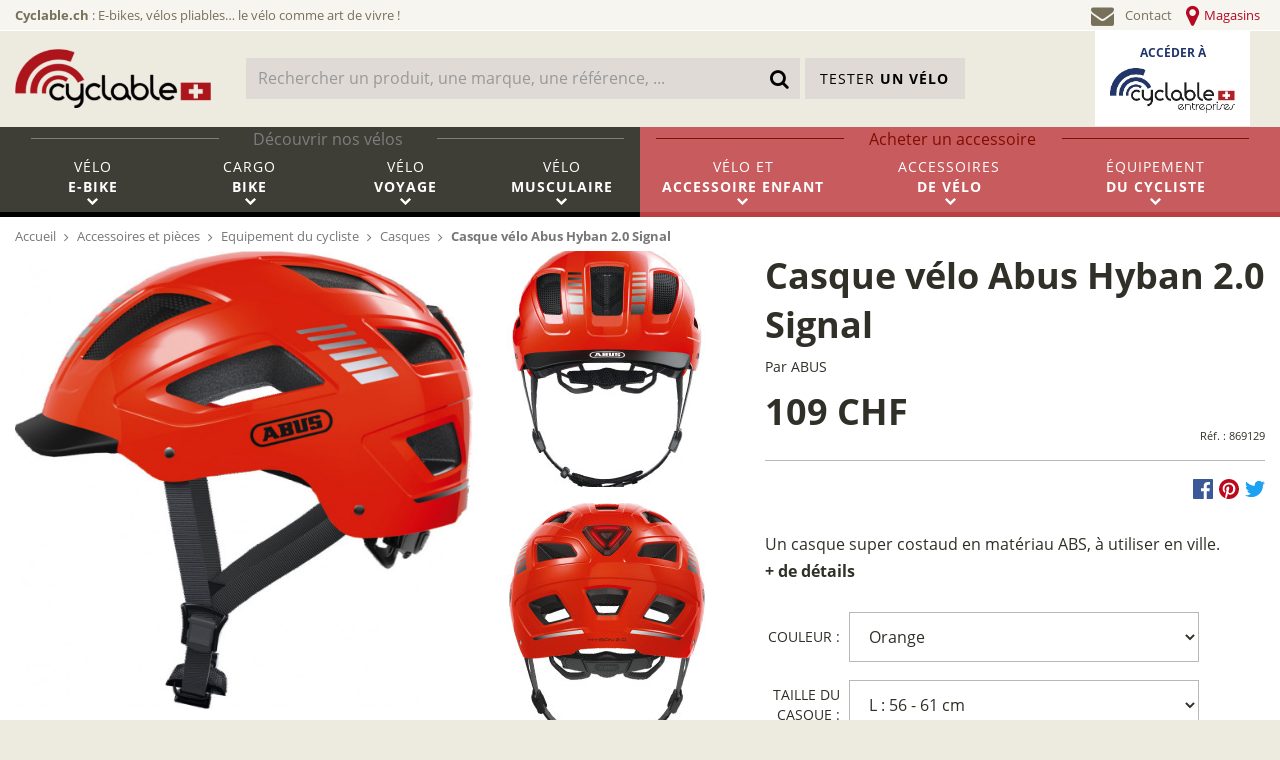

--- FILE ---
content_type: text/html; charset=utf-8
request_url: https://www.cyclable.ch/16364-casque-velo-abus-hyban-20-signal.html
body_size: 19532
content:
<!DOCTYPE HTML>
<!--[if lt IE 7]> <html class="no-js lt-ie9 lt-ie8 lt-ie7" lang="fr-fr"><![endif]-->
<!--[if IE 7]><html class="no-js lt-ie9 lt-ie8 ie7" lang="fr-fr"><![endif]-->
<!--[if IE 8]><html class="no-js lt-ie9 ie8" lang="fr-fr"><![endif]-->
<!--[if gt IE 8]> <html class="no-js ie9" lang="fr-fr"><![endif]-->

<html lang="fr-fr" itemscope="itemscope" itemtype="http://schema.org/WebPage">

<head>
	<meta name="google-site-verification" content="OMYP7CSvAVihUTlC7EqmfTl_kIiTvgOFPbHybEFrqhk" />
	<meta charset="utf-8" />

	<title itemprop="name">Le casque vélo Abus Hyban 2.0 Signal chez Cyclable </title>

			<meta name="description" content="Le casque vélo Abus Hyban 2.0 Signal est un modèle 100% urbain, conçu pour une utilisation dans la vie de tous les jours. Feu de sécurité arrière intégré." />
	
	
	<meta name="generator" content="PrestaShop" />

			<meta name="robots"
			content="index,follow" />
	
	
	
	<meta name="viewport" content="width=device-width, initial-scale=1.0, maximum-scale=1.0, user-scalable=no" />

	<meta name="apple-mobile-web-app-capable" content="yes" />
	

	
	<link rel="icon" type="image/vnd.microsoft.icon" href="/img/favicon.ico?1659515634" />
	<link rel="shortcut icon" type="image/x-icon" href="/img/favicon.ico?1659515634" />

	
		
		
		
		
		
					
			
					
	
										<link rel="stylesheet" href="/themes/cyclable-suisse/css/global.css?maj140" type="text/css">
												<link rel="stylesheet" href="/themes/cyclable-suisse/css/autoload/10-bootstrap.min.css?maj140" type="text/css">
												<link rel="stylesheet" href="/themes/cyclable-suisse/css/autoload/10-flaticon.css?maj110" type="text/css" media="none"
					onload="if(media!='all')media='all'">
				<noscript>
					<link rel="stylesheet" href="/themes/cyclable-suisse/css/autoload/10-flaticon.css?maj11" type="text/css">
				</noscript>
												<link rel="stylesheet" href="/themes/cyclable-suisse/css/autoload/addresses.css?maj110" type="text/css" media="none"
					onload="if(media!='all')media='all'">
				<noscript>
					<link rel="stylesheet" href="/themes/cyclable-suisse/css/autoload/addresses.css?maj11" type="text/css">
				</noscript>
												<link rel="stylesheet" href="/themes/cyclable-suisse/css/autoload/cyclable.css?maj140" type="text/css">
												<link rel="stylesheet" href="/themes/cyclable-suisse/css/autoload/doofinder.css?maj110" type="text/css" media="none"
					onload="if(media!='all')media='all'">
				<noscript>
					<link rel="stylesheet" href="/themes/cyclable-suisse/css/autoload/doofinder.css?maj11" type="text/css">
				</noscript>
												<link rel="stylesheet" href="/themes/cyclable-suisse/css/autoload/font-awesome.min.css?maj140" type="text/css">
												<link rel="stylesheet" href="/themes/cyclable-suisse/css/autoload/highdpi.css?maj110" type="text/css" media="none"
					onload="if(media!='all')media='all'">
				<noscript>
					<link rel="stylesheet" href="/themes/cyclable-suisse/css/autoload/highdpi.css?maj11" type="text/css">
				</noscript>
												<link rel="stylesheet" href="/themes/cyclable-suisse/css/autoload/responsive-tables.css?maj110" type="text/css" media="none"
					onload="if(media!='all')media='all'">
				<noscript>
					<link rel="stylesheet" href="/themes/cyclable-suisse/css/autoload/responsive-tables.css?maj11" type="text/css">
				</noscript>
												<link rel="stylesheet" href="/themes/cyclable-suisse/css/autoload/ripple.css?maj110" type="text/css" media="none"
					onload="if(media!='all')media='all'">
				<noscript>
					<link rel="stylesheet" href="/themes/cyclable-suisse/css/autoload/ripple.css?maj11" type="text/css">
				</noscript>
												<link rel="stylesheet" href="/js/jquery/plugins/fancybox/jquery.fancybox.css?maj110" type="text/css" media="none"
					onload="if(media!='all')media='all'">
				<noscript>
					<link rel="stylesheet" href="/js/jquery/plugins/fancybox/jquery.fancybox.css?maj11" type="text/css">
				</noscript>
												<link rel="stylesheet" href="/themes/cyclable-suisse/css/product.css?maj140" type="text/css">
												<link rel="stylesheet" href="/modules/ay_productslist/ay_productslist.css?maj110" type="text/css" media="none"
					onload="if(media!='all')media='all'">
				<noscript>
					<link rel="stylesheet" href="/modules/ay_productslist/ay_productslist.css?maj11" type="text/css">
				</noscript>
												<link rel="stylesheet" href="/modules/themeconfigurator/css/hooks.css?maj110" type="text/css" media="none"
					onload="if(media!='all')media='all'">
				<noscript>
					<link rel="stylesheet" href="/modules/themeconfigurator/css/hooks.css?maj11" type="text/css">
				</noscript>
												<link rel="stylesheet" href="/js/jquery/plugins/autocomplete/jquery.autocomplete.css?maj110" type="text/css" media="none"
					onload="if(media!='all')media='all'">
				<noscript>
					<link rel="stylesheet" href="/js/jquery/plugins/autocomplete/jquery.autocomplete.css?maj11" type="text/css">
				</noscript>
												<link rel="stylesheet" href="/themes/cyclable-suisse/css/modules/blocknewsletter/blocknewsletter.css?maj140" type="text/css">
												<link rel="stylesheet" href="/modules/totswitchattribute/views/css/totswitch16.css?maj110" type="text/css" media="none"
					onload="if(media!='all')media='all'">
				<noscript>
					<link rel="stylesheet" href="/modules/totswitchattribute/views/css/totswitch16.css?maj11" type="text/css">
				</noscript>
												<link rel="stylesheet" href="/modules/ihavecookies/views/css/styles.css?maj110" type="text/css" media="none"
					onload="if(media!='all')media='all'">
				<noscript>
					<link rel="stylesheet" href="/modules/ihavecookies/views/css/styles.css?maj11" type="text/css">
				</noscript>
						
	
			  <!-- START OF DOOFINDER SCRIPT -->
  
  <!-- END OF DOOFINDER SCRIPT -->

  <!-- START OF DOOFINDER CSS -->
  
  <!-- END OF DOOFINDER CSS -->
  <!-- TO REGISTER CLICKS -->
  
  <!-- END OF TO REGISTER CLICKS -->

					
					
<script type="text/javascript" src="/modules/eicaptcha//views/js/eicaptcha-modules.js"></script>
<!-- Magic Zoom Plus Prestashop module version v5.9.17 [v1.6.77:v5.2.5] -->

<link type="text/css" href="/modules/magiczoomplus/views/css/magiczoomplus.css" rel="stylesheet" media="screen" />
<link type="text/css" href="/modules/magiczoomplus/views/css/magiczoomplus.module.css" rel="stylesheet" media="screen" />










	
	<!--[if IE 8]>
		
<script src="https://oss.maxcdn.com/libs/html5shiv/3.7.0/html5shiv.js"></script>
		
<script src="https://oss.maxcdn.com/libs/respond.js/1.3.0/respond.min.js"></script>
		<![endif]-->

	
<script data-keepinline="true" type="text/javascript"
		src="https://www.cyclable.ch/themes/cyclable-suisse/js/lozad.min.js"></script>

	
	<link rel="stylesheet" href="https://www.cyclable.ch/wp-content/plugins/ihavecookies/assets/css/styles.css">
	
	
</head>

<body  id="product" 	class="accueil product product-16364 product-casque-velo-abus-hyban-20-signal category-929 category-casques-velo lang_fr mt-ps-16x">

	


			
		<div id="page">
			<header id="header">
				<!-- bandeaux -->
				<div class="header-mobile">
	<div class="contBandeauN1">
		<div class="container nopadding">
			<div class="row">
				<div class="col-xs-2 no-padding visible-xs">
					<div class="navbar-toggle pull-left" id="trigger">
						<span class="icon-bar"></span>
						<span class="icon-bar"></span>
						<span class="icon-bar"></span>
						<span class="text">Menu</span>
					</div>
				</div>

				<a href="/" class="col-xs-4 no-padding visible-xs logo-mobile"></a>

				<div class="col-xs-7  no-padding visible-xs compte-mobile">
					<a class="col-xs-3 left-padding contMag" href="/contact/">
						<i class="fa fa-envelope" aria-hidden="true"></i><span class="hidden-xs">Contact</span>
					</a>
					<a class="col-xs-3 left-padding contMag" href="/magasins">
						<i class="fa fa-map-marker" aria-hidden="true"></i><span class="hidden-xs">Trouver un
							magasin</span>
					</a>
					<div class="col-xs-6 col-link-container">
						<a class="left-padding contEntreprises" href="/professionnels">
							<img alt="Cyclable Entreprises" src="https://www.cyclable.ch/wp-content/uploads/sites/33/2021/12/cyclable-pro-suisse.jpg" alt="Cyclable" />
						</a>
					</div>
				</div>

									<div class="hidden-xs col-sm-12 no-padding headerbar">
											<p class="h1tag"><strong>Cyclable.ch</strong>
							: E-bikes, vélos pliables… le vélo comme art de vivre !
						</p>
						<ul class="menubandeauN1 list-inline list-unstyled">

							<li class="padding-left:0;">
								<a href="https://www.cyclable.ch/contact/"><i class="fa fa-envelope fa-2x" style=""
										aria-hidden="true"></i>&nbsp;&nbsp;<span>Contact</span></a>
							</li>

							<!--
							<li class=""><a href="https://www.cyclable.ch/professionnels"><i class="fa fa-briefcase fa-2x" style=""
										aria-hidden="true"></i>&nbsp;&nbsp;<span>Entreprises<span class="hidden-xs"> et
											collectivités</span></span></a></li>
							-->

														
							
							<li><a id="nosmagasins" class="rouge" href="https://www.cyclable.ch/magasins"><i
										class="fa fa-map-marker" aria-hidden="true"></i><span
										class="">Magasins</span></a></li>

							
																																					</ul>
					</div>
									</div>
			</div>
</div>
				<div class="search-mobile visible-xs"></div>
<div class="contBandeau2 hidden-xs">
	<div class="nopadding container">
		<div class="row header-flex">
			<a href="https://www.cyclable.ch/"
				title="Cyclable" class="col-xs-6 col-sm-2 contlogoCyclable  no-padding">
				<img src="https://www.cyclable.ch/img/cyclable-logo-1422347785-ch.png" class="logo img-responsive" alt="Cyclable" />
			</a>

			<div class="contRecherche col-sm-4 col-xs-6  col-md-6 text-center">
				<form class="form-inline rechercheBan2" role="form" id="searchbox2" method="get"
					action="//www.cyclable.ch/recherche">
					<input type="text" 						class="search_query form-control grey ac_input" id="search_query_block2" name="search_query"
												placeholder="Rechercher un produit, une marque, une référence, ..."><button type="submit"
						id="search_button2" 						class="btn btn-default button button-small"><i class="fa fa-search"></i></button>
				</form>
			</div>

			<div class="bloc-nos-marques">
				<a class="button" href="/comment-essayer-velo-magasin-cyclable/" style="height: 41px;">
					<div>
						<span>
							Tester <strong>un vélo</strong>
						</span>
					</div>
				</a>
			</div>

			<div class="col-xs-3 col-link-container">
				<a class="col-white col-link" href="/professionnels" title="Découvrir les offres pour les professionnels">
					<span>Accéder à</span>
					<img alt="Cyclable Entreprises" src="https://www.cyclable.ch/wp-content/uploads/sites/33/2021/12/cyclable-pro-suisse.jpg" width="125" height="45" alt="Cyclable" />
				</a>
			</div>
		</div>
	</div>
</div>
				 </div>
<div class="contBandeauMenu" id="menuResponsive">
    <div class="contMenu2 navbar-collapse navbar-right">
        <div class="contBandeauBG">
            <div class="contBandeauGauche"></div>
            <div class="contBandeauDroit"></div>
        </div>
        <div class="container">
            <div class="row hidden-xs">
                <div class="menuTitre"><span class="titreGris">Découvrir nos vélos</span></div>
                <div class="menuTitre"><span class="titreRouge">Acheter un accessoire</span></div>
            </div>
            <div class="row">
                <div class="clearfix"></div>
                <ul class="menuPrincipal list-unstyled list-inline">
                    <li class="sousMenuLi">
                        <a class="dropdown-toggle" href="https://www.cyclable.ch/13-e-bike">
                            Vélo <strong>e-bike</strong>
                        </a>
                        <ul class="dropdown-menu sousMenuPrin clearfix ">
                            <li class="contSousMenu">
                                <div class="contSousMenuGauche ">
                                    <div class="contImgSousMenu col-sm-3 hidden-xs hidden-sm"> <img src="https://www.cyclable.ch/themes/cyclable-suisse/img//siege-enfant-new.jpg" class="img-responsive" alt="nos accessoires et pièces" /> </div>
                                    <div class="contImgSousMenu col-sm-3 hidden-xs hidden-sm">
                                        <a rel="nofollow" class="btn btn-rouge" href="https://www.cyclable.ch/decouvrir-un-velo"><i class="fa fa-bicycle fa-2x" aria-hidden="true"></i> Essayer un<br> vélo</a>
                                        <a rel="nofollow" class="btn btn-rouge" href="https://www.cyclable.ch/magasins"><i class="fa fa-map-marker fa-2x" aria-hidden="true"></i> Trouver un<br> magasin </a>
                                    </div>
                                    <span class="btn btn-rouge show-mobile-menu pull-left back"><i class="fa fa-angle-left" aria-hidden="true"></i> Retour</span>
                                    <ul class="col-sm-12 col-xs-12 col-md-3 list-unstyled sousMenuListeVelo">
                                        <li class="visible-xs-block text-uppercase">
                                            <a href="https://www.cyclable.ch/13-e-bike">
                                                <span><i class="fa fa-angle-right" aria-hidden="true"></i> Tous nos vélos e-bike</span>
                                            </a>
                                        </li>
                                        <li><a href="https://www.cyclable.ch/1450-velo-urbain-electrique" class=""><span>Vélo urbain électrique</span></a></li>
                                        <li><a href="https://www.cyclable.ch/1326-velo-cargo-electrique" class=""><span>Vélo cargo électrique</span></a></li>
                                        <li><a href="https://www.cyclable.ch/267-velo-electrique-rapide-45kmh" class=""><span>Vélo électrique rapide 45km/h</span></a></li>
                                        <li><a href="https://www.cyclable.ch/946-vtt-electrique" class=""><span>VTT électrique</span></a></li>
                                        <li><a href="https://www.cyclable.ch/1463-velos-electriques-legers" class=""><span>Vélo électrique léger</span></a></li>
                                    </ul>
                                    <ul class=" col-sm-12 col-xs-12 col-md-3 list-unstyled sousMenuListeAccessoire">
                                        <li><a href="https://www.cyclable.ch/42-cadenas" class=""><span>Cadenas</span></a></li>
                                        <li><a href="https://www.cyclable.ch/1228-sacoches-velo-paniers-et-sac-a-dos" class=""><span>Sacoches et sacs</span></a></li>
                                        <li><a href="https://www.cyclable.ch/82-casques-velo" class=""><span>Casques</span></a></li>
                                        <li><a href="https://www.cyclable.ch/962-vetements-et-accessoires-de-pluie" class=""><span>Vêtements et accessoires de pluie</span></a></li>
                                    </ul>
                                </div>
                            </li>
                        </ul>
                    </li>
                    <li class="sousMenuLi">
                        <a class="dropdown-toggle" href="https://www.cyclable.ch/963-velo-cargo">
                            Cargo <strong> Bike</strong>
                        </a>
                        <ul class="dropdown-menu sousMenuPrin clearfix ">
                            <li class="contSousMenu">
                                <div class="contSousMenuGauche ">
                                    <div class="contImgSousMenu col-sm-3 hidden-xs hidden-sm"> <img src="https://www.cyclable.ch/wp-content/uploads/sites/33/2019/01/cargo-bike-suisse.jpg" class="img-responsive" alt="Nos cargos bikes" /> </div>
                                    <div class="contImgSousMenu col-sm-3 hidden-xs hidden-sm">
                                        <a rel="nofollow" class="btn btn-rouge" href="https://www.cyclable.ch/decouvrir-un-velo"><i class="fa fa-bicycle fa-2x" aria-hidden="true"></i> Essayer un<br> vélo</a>
                                        <a rel="nofollow" class="btn btn-rouge" href="https://www.cyclable.ch/magasins"><i class="fa fa-map-marker fa-2x" aria-hidden="true"></i> Trouver un<br> magasin </a>
                                    </div>
                                    <span class="btn btn-rouge show-mobile-menu pull-left back"><i class="fa fa-angle-left" aria-hidden="true"></i> Retour</span>
                                    <ul class="col-sm-12 col-xs-12 col-md-3 list-unstyled sousMenuListeVelo">
                                        <li class="visible-xs-block text-uppercase">
                                            <a href="https://www.cyclable.ch/963-velo-cargo">
                                                <span><i class="fa fa-angle-right" aria-hidden="true"></i> Tous nos vélos cargo</span>
                                            </a>
                                        </li>
                                        <li><a href="https://www.cyclable.ch/1451-velo-cargo-pour-la-famille" class=""><span>Cargo bike pour la famille</span></a></li>
                                        <li><a href="https://www.cyclable.ch/206-velo-cargo-entreprise-pour-les-professionnels" class=""><span>Cargo bike pour le transport</span></a></li>
                                    </ul>
                                    <ul class=" col-sm-12 col-xs-12 col-md-3 list-unstyled sousMenuListeAccessoire">
                                        <li><a href="https://www.cyclable.ch/231-pieces-et-accessoires-velos-cargo" class=""><span>Pièces et accessoires vélo cargo</span></a></li>
                                        <li><a href="https://www.cyclable.ch/82-casques-velo" class=""><span>Casques</span></a></li>
                                        <li><a href="https://www.cyclable.ch/1228-sacoches-velo-paniers-et-sac-a-dos" class=""><span>Sacoches et sacs</span></a></li>
                                        <li><a href="https://www.cyclable.ch/42-cadenas" class=""><span>Cadenas</span></a></li>
                                    </ul>
                                </div>
                            </li>
                        </ul>
                    </li>
                    <li class="sousMenuLi"> 
                        <a class="dropdown-toggle" href="https://www.cyclable.ch/235-velo-de-voyage">
                            Vélo <strong><span class="visible-lg-inline"></span> voyage</strong>
                        </a>
                        <ul class="dropdown-menu sousMenuPrin clearfix ">
                            <li class="contSousMenu">
                                <div class="contSousMenuGauche ">
                                    <div class="contImgSousMenu col-sm-3 hidden-xs hidden-sm"> <img src="https://www.cyclable.ch/themes/cyclable-suisse/img//siege-enfant-new.jpg" class="img-responsive" alt="nos accessoires et pièces" /> </div>
                                    <div class="contImgSousMenu col-sm-3 hidden-xs hidden-sm">
                                        <a rel="nofollow" class="btn btn-rouge" href="https://www.cyclable.ch/decouvrir-un-velo"><i class="fa fa-bicycle fa-2x" aria-hidden="true"></i> Essayer un<br> vélo</a>
                                        <a rel="nofollow" class="btn btn-rouge" href="https://www.cyclable.ch/magasins"><i class="fa fa-map-marker fa-2x" aria-hidden="true"></i> Trouver un<br> magasin </a>
                                    </div>
                                    <span class="btn btn-rouge show-mobile-menu pull-left back"><i class="fa fa-angle-left" aria-hidden="true"></i> Retour</span>
                                    <ul class="col-sm-12 col-xs-12 col-md-3 list-unstyled sousMenuListeVelo">
                                        <li class="visible-xs-block text-uppercase">
                                            <a href="https://www.cyclable.ch/235-velo-de-voyage">
                                                <span><i class="fa fa-angle-right" aria-hidden="true"></i> Tous nos vélos voyage</span>
                                            </a>
                                        </li>
                                        <li><a href="https://www.cyclable.ch/16-velo-randonnee-classique" class=""><span>Vélo randonnée</span></a></li>
                                        <li><a href="https://www.cyclable.ch/1327-gravel-bike" class=""><span>Gravel bike</span></a></li>
                                    </ul>
                                    <ul class=" col-sm-12 col-xs-12 col-md-3 list-unstyled sousMenuListeAccessoire">
                                        <li><a href="https://www.cyclable.ch/1228-sacoches-velo-paniers-et-sac-a-dos" class=""><span>Sacoches et sacs</span></a></li>
                                        <li><a href="https://www.cyclable.ch/45-outillage-et-entretien" class=""><span>Outillage et entretien</span></a></li>
                                        <li><a href="https://www.cyclable.ch/42-cadenas" class=""><span>Cadenas</span></a></li>
                                        <li><a href="https://www.cyclable.ch/82-casques-velo" class=""><span>Casques</span></a></li>
                                    </ul>
                                </div>
                            </li>
                        </ul>
                    </li>
                    <li class="sousMenuLi">
                        <a class="dropdown-toggle" href="https://www.cyclable.ch/1453-velos-musculaires">
                            Vélo 
                            <strong>musculaire</strong>
                        </a>
                        <ul class="dropdown-menu sousMenuPrin clearfix ">
                            <li class="contSousMenu">
                                <div class="contSousMenuGauche ">
                                    <div class="contImgSousMenu col-sm-3 hidden-xs hidden-sm"> <img src="https://www.cyclable.ch/themes/cyclable-suisse/img//siege-enfant-new.jpg" class="img-responsive" alt="nos accessoires et pièces" /> </div>
                                    <div class="contImgSousMenu col-sm-3 hidden-xs hidden-sm">
                                        <a rel="nofollow" class="btn btn-rouge" href="https://www.cyclable.ch/decouvrir-un-velo"><i class="fa fa-bicycle fa-2x" aria-hidden="true"></i> Essayer un<br> vélo</a>
                                        <a rel="nofollow" class="btn btn-rouge" href="https://www.cyclable.ch/magasins"><i class="fa fa-map-marker fa-2x" aria-hidden="true"></i> Trouver un<br> magasin </a>
                                    </div>
                                    <span class="btn btn-rouge show-mobile-menu pull-left back"><i class="fa fa-angle-left" aria-hidden="true"></i> Retour</span>
                                    <ul class="col-sm-12 col-xs-12 col-md-3 list-unstyled sousMenuListeVelo">
                                        <li class="visible-xs-block text-uppercase">
                                            <a href="https://www.cyclable.ch/235-velo-de-voyage">
                                                <span><i class="fa fa-angle-right" aria-hidden="true"></i> Tous nos vélos musculaire</span>
                                            </a>
                                        </li>
                                        <li><a href="https://www.cyclable.ch/9-velos-de-ville" class=""><span>Vélo de ville</span></a></li>
                                        <li><a href="https://www.cyclable.ch/14-velo-pliable" class=""><span>Vélo pliant</span></a></li>
                                        <li><a href="https://www.cyclable.ch/1454-velo-route" class=""><span>Vélo de route</span></a></li>
                                        <li><a href="https://www.cyclable.ch/179-vtc" class=""><span>VTC</span></a></li>
                                    </ul>
                                    <ul class=" col-sm-12 col-xs-12 col-md-3 list-unstyled sousMenuListeAccessoire">
                                        <li><a href="https://www.cyclable.ch/82-casques-velo" class=""><span>Casques</span></a></li>
                                        <li><a href="https://www.cyclable.ch/1228-sacoches-velo-paniers-et-sac-a-dos" class=""><span>Sacoches et sacs</span></a></li>
                                        <li><a href="https://www.cyclable.ch/42-cadenas" class=""><span>Cadenas</span></a></li>
                                        <li><a href="https://www.cyclable.ch/89-eclairages-velo" class=""><span>Éclairage et sonnettes</span></a></li>
                                    </ul>
                                </div>
                            </li>
                        </ul>
                    </li>
                    <li class="sousMenuLi sousMenuAccessoire"> 
                        <a class="dropdown-toggle" href="https://www.cyclable.ch/27-velo-et-enfant">
                            Vélo <span class="visible-lg-inline">et</span>
                            <strong>accessoire enfant</strong>
                        </a>
                        <ul class="dropdown-menu sousMenuPrin clearfix ">
                            <li class="contSousMenu">
                                <div class="contSousMenuGauche ">
                                    <div class="contImgSousMenu col-sm-3 hidden-xs hidden-sm"> <img src="https://www.cyclable.ch/themes/cyclable-suisse/img//siege-enfant-new.jpg" class="img-responsive" alt="nos accessoires et pièces" /> </div>
                                    <div class="contImgSousMenu col-sm-3 hidden-xs hidden-sm">
                                        <a rel="nofollow" class="btn btn-rouge" href="https://www.cyclable.ch/decouvrir-un-velo"><i class="fa fa-bicycle fa-2x" aria-hidden="true"></i> Essayer un<br> vélo</a>
                                        <a rel="nofollow" class="btn btn-rouge" href="https://www.cyclable.ch/magasins"><i class="fa fa-map-marker fa-2x" aria-hidden="true"></i> Trouver un<br> magasin </a>
                                    </div>
                                    <span class="btn btn-rouge show-mobile-menu pull-left back"><i class="fa fa-angle-left" aria-hidden="true"></i> Retour</span>
                                    <ul class="col-sm-12 col-xs-12 col-md-3   list-unstyled sousMenuListeVelo">
                                        <li class="visible-xs-block text-uppercase">
                                            <a href="https://www.cyclable.ch/27-velo-et-enfant" class="visible-xs-block text-uppercase">
                                                <span>
                                                    <i class="fa fa-angle-right" aria-hidden="true"></i>
                                                    Tous nos vélos et accessoires enfants
                                                </span>
                                            </a>
                                        </li>
                                        <li><a href="https://www.cyclable.ch/1070-draisiennevelo-junior" class=""><span>Draisienne et vélos enfant</span></a></li>
                                        <li><a href="https://www.cyclable.ch/1455-transport--enfant-velo" class=""><span>Transport enfant</span></a></li>
                                    </ul>
                                </div>
                            </li>
                        </ul>
                    </li>
                    <li class="sousMenuLi sousMenuAccessoire">
                        <a class="dropdown-toggle" href="https://www.cyclable.ch/234-equipement-du-velo">
                            Accessoires 
                            <strong><span class="visible-lg-inline">de</span> vélo</strong>
                        </a>
                        <ul class="dropdown-menu sousMenuPrin clearfix ">
                            <li class="contSousMenu">
                                <div class="contSousMenuGauche ">
                                    <div class="contImgSousMenu col-sm-3 hidden-xs hidden-sm"> <img src="https://www.cyclable.ch/themes/cyclable-suisse/img//equipement-cycliste-new.jpg" class="img-responsive" alt="nos accessoires et pièces" /> </div>
                                    <div class="contImgSousMenu col-sm-3 hidden-xs hidden-sm">
                                        <a rel="nofollow" class="btn btn-rouge" href="https://www.cyclable.ch/decouvrir-un-velo"><i class="fa fa-bicycle fa-2x" aria-hidden="true"></i> Essayer un<br> vélo</a>
                                        <a rel="nofollow" class="btn btn-rouge" href="https://www.cyclable.ch/magasins"><i class="fa fa-map-marker fa-2x" aria-hidden="true"></i> Trouver un<br> magasin </a>
                                    </div>
                                    <span class="btn btn-rouge show-mobile-menu pull-left back"><i class="fa fa-angle-left" aria-hidden="true"></i> Retour</span>
                                    <ul class="col-sm-12 col-xs-12 col-md-3   list-unstyled sousMenuListeVelo">
                                        <li class="visible-xs-block text-uppercase">
                                            <a href="https://www.cyclable.ch/234-equipement-du-velo" >
                                                <span><i class="fa fa-angle-right" aria-hidden="true"></i> 
                                                Tous nos accessoires de vélo</span>
                                            </a>
                                        </li>
                                        <li><a href="https://www.cyclable.ch/42-cadenas" class=""><span>Cadenas</span></a></li>
                                        <li><a href="https://www.cyclable.ch/1228-sacoches-velo-paniers-et-sac-a-dos" class=""><span>Sacoches et sacs</span></a></li>
                                        <li><a href="https://www.cyclable.ch/89-eclairages-velo" class=""><span>Éclairage et sonnettes</span></a></li>
                                        <li><a href="https://www.cyclable.ch/131-paniers-et-top-cases" class=""><span>Paniers et top case</span></a></li>
                                        <li><a href="https://www.cyclable.ch/231-pieces-et-accessoires-velos-cargo" class=""><span>Accessoires vélo cargo</span></a></li>
                                        <li><a href="https://www.cyclable.ch/45-outillage-et-entretien" class=""><span>Outillage et entretien</span></a></li>
                                    </ul>
                                </div>
                            </li>
                        </ul>
                    </li>
                    <li class="sousMenuLi sousMenuAccessoire">
                        <a class="dropdown-toggle" href="https://www.cyclable.ch/39-equipement-du-cycliste">
                            Équipement 
                            <strong><span class="visible-lg-inline">du</span> cycliste</strong>
                        </a>
                        <ul class="dropdown-menu sousMenuPrin clearfix ">
                            <li class="contSousMenu">
                                <div class="contSousMenuGauche ">
                                    <div class="contImgSousMenu col-sm-3 hidden-xs hidden-sm"> <img src="https://www.cyclable.ch/themes/cyclable-suisse/img//equipement-velo-new.jpg" class="img-responsive" alt="nos accessoires et pièces" /> </div>
                                    <div class="contImgSousMenu col-sm-3 hidden-xs hidden-sm">
                                        <a rel="nofollow" class="btn btn-rouge" href="https://www.cyclable.ch/decouvrir-un-velo"><i class="fa fa-bicycle fa-2x" aria-hidden="true"></i> Essayer un<br> vélo</a>
                                        <a rel="nofollow" class="btn btn-rouge" href="https://www.cyclable.ch/magasins"><i class="fa fa-map-marker fa-2x" aria-hidden="true"></i> Trouver un<br> magasin </a>
                                    </div>
                                    <span class="btn btn-rouge show-mobile-menu pull-left back"><i class="fa fa-angle-left" aria-hidden="true"></i> Retour</span>
                                    <ul class="col-sm-12 col-xs-12 col-md-3 list-unstyled sousMenuListeVelo">
                                        <li class="visible-xs-block text-uppercase">
                                            <a href="https://www.cyclable.ch/39-equipement-du-cycliste" >
                                                <span><i class="fa fa-angle-right" aria-hidden="true"></i> Tous nos équipements cycliste</span>
                                            </a>
                                        </li>
                                        <li><a href="https://www.cyclable.ch/82-casques-velo" class=""><span>Casques</span></a></li>
                                        <li><a href="https://www.cyclable.ch/962-vetements-et-accessoires-de-pluie" class=""><span>Vêtements et accessoires de pluie</span></a></li>
                                    </ul>
                                </div>
                            </li>
                        </ul>
                    </li>
                    
                </ul>
                <div class="visible-xs secondMenu-mobile"></div>
                <div class="visible-xs h1tag-mobile"></div>
            </div>
        </div>
    </div>
</div>

				                    </div>
            </div>
              </div>

				<!-- fin bandeau -->
			</header>

			<div id="columns" style="position:relative;" class="contMain">
				<div class="bg-decorator" style="margin-left: 0px; margin-right: 0px;">
					<div class="col-g"></div>
					<div class="wrapper"></div>
					<div class="col-d"></div>
				</div>

									<!-- début ariane -->

      <div class="contAriane">
        <div class="container">
            <div class="row">
                <ol class="breadcrumb" itemscope itemtype="http://schema.org/BreadcrumbList">
<li>
    <span><a href="https://www.cyclable.ch" title="Retourner à l'accueil" data-gg=""><span>Accueil</span></a></span>
</li>
	            		<li itemprop="itemListElement" itemscope itemtype="http://schema.org/ListItem">
                            <link itemprop="url" href="https://www.cyclable.ch/934-accessoires-et-pieces" />
                    <span>
                            <a itemprop="item" typeof="WebPage" href="https://www.cyclable.ch/934-accessoires-et-pieces" title="Accessoires et pi&egrave;ces" data-gg=""><span itemprop="name">Accessoires et pi&egrave;ces</span>
                             </a>
                    </span>
                    <meta itemprop="position" content="0" />
                    </li> <li itemprop="itemListElement" itemscope itemtype="http://schema.org/ListItem">
                            <link itemprop="url" href="https://www.cyclable.ch/39-equipement-du-cycliste" />
                    <span>
                            <a itemprop="item" typeof="WebPage" href="https://www.cyclable.ch/39-equipement-du-cycliste" title="Equipement du cycliste" data-gg=""><span itemprop="name">Equipement du cycliste</span>
                             </a>
                    </span>
                    <meta itemprop="position" content="1" />
                    </li> <li itemprop="itemListElement" itemscope itemtype="http://schema.org/ListItem">
                            <link itemprop="url" href="https://www.cyclable.ch/82-casques-velo" />
                    <span>
                            <a itemprop="item" typeof="WebPage" href="https://www.cyclable.ch/82-casques-velo" title="Casques" data-gg=""><span itemprop="name">Casques</span>
                             </a>
                    </span>
                    <meta itemprop="position" content="2" />
                    </li> 
            
            <li>
                <span>Casque vélo Abus Hyban 2.0 Signal</span>
        </li>         
     

		</ol>
            </div>
        </div>
      </div>
      <div class="clearfix"></div>
<!-- fin ariane -->

								<div id="center_column" class="center_column">

					

    
<!-- ANCHOR produit partie haut -->
<div itemscope itemtype="http://schema.org/Product" class="contFicheProduit loading">
	<div class="container">
		<div class="row">
			

																																		
				
				<div>
					<div class="primary_block">
						
						
						<!-- SECTION right infos-->
						<div class="pb-right-column">

							
							<h1 itemprop="name" class="titreProduit black">
								Casque vélo Abus Hyban 2.0 Signal
							</h1>

							
															<div class="manufacturerlink" itemprop="brand" itemscope itemtype="http://schema.org/Organization">
									Par <a itemprop="name" href="https://www.cyclable.ch/32_abus" title="Abus">Abus</a>
								</div>
							
							
							<div class="contPrix box-info-product">

								
																	<!-- prices -->
									<div class="price" itemprop="offers" itemscope itemtype="http://schema.org/Offer">
										<div class="prixProduit our_price_display content_price black" >
											<div>
																																																			<link rel="stylesheet" href="/libs/microtip/microtip.min.css">

													
													<span id="our_price_display" class="black text-uppercase" itemprop="price" content="109">
														109&nbsp;Chf													</span>
													
													

													<div class="linespecific" style="display: none">
														<span id="old_price_display" class="old-price big"><span class="price"></span></span>																													<span class="price-percent-reduction" style="display:none!important;">
																																	(Économisez 
																	<span class="semibold save-money-count">
																		0,00 Chf !
																	</span>)
																															</span>
																											</div>

													
																										
													<span class="references">
														<span id="product_reference" style="display: block;">
															Réf. :
															<span class="editable" itemprop="gtin14">-</span>
														</span>
																											</span>

													<!--<span id="our_price_display" itemprop="price">109,00 Chf</span>-->
														<!--															TTC														-->
													<meta itemprop="priceCurrency" content="CHF" />
														
													

												<!--
												<p id="reduction_amount"  style="display:none">
													<span id="reduction_amount_display">
																										</span>
												</p>-->
																							</div>
										</div>
									</div> <!-- end prices -->
																										 

								

								<!-- availability or doesntExist -->
								

							</div>

							<div class="reviewshare">

								
								
								
								<div class="sharelink hide-on-mobile">
									<a target="_blank" rel="nofollow" href="https://www.facebook.com/sharer/sharer.php?u=https://www.cyclable.ch/16364-casque-velo-abus-hyban-20-signal.html">
										<svg role="img" fill="#3B5998" viewBox="0 0 24 24" xmlns="http://www.w3.org/2000/svg"><path d="M22.676 0H1.324C.593 0 0 .593 0 1.324v21.352C0 23.408.593 24 1.324 24h11.494v-9.294H9.689v-3.621h3.129V8.41c0-3.099 1.894-4.785 4.659-4.785 1.325 0 2.464.097 2.796.141v3.24h-1.921c-1.5 0-1.792.721-1.792 1.771v2.311h3.584l-.465 3.63H16.56V24h6.115c.733 0 1.325-.592 1.325-1.324V1.324C24 .593 23.408 0 22.676 0"></path></svg>
									</a>
									<a target="_blank" rel="nofollow" href="https://pinterest.com/pin/create/button/?url=https://www.cyclable.ch/16364-casque-velo-abus-hyban-20-signal.html&media=https://www.cyclable.ch/39701-large_default/casque-velo-abus-hyban-20-signal.jpg&description=Casque vélo Abus Hyban 2.0 Signal">
										<svg role="img" fill="#BD081C" viewBox="0 0 24 24" xmlns="http://www.w3.org/2000/svg"><path d="M12.017 0C5.396 0 .029 5.367.029 11.987c0 5.079 3.158 9.417 7.618 11.162-.105-.949-.199-2.403.041-3.439.219-.937 1.406-5.957 1.406-5.957s-.359-.72-.359-1.781c0-1.663.967-2.911 2.168-2.911 1.024 0 1.518.769 1.518 1.688 0 1.029-.653 2.567-.992 3.992-.285 1.193.6 2.165 1.775 2.165 2.128 0 3.768-2.245 3.768-5.487 0-2.861-2.063-4.869-5.008-4.869-3.41 0-5.409 2.562-5.409 5.199 0 1.033.394 2.143.889 2.741.099.12.112.225.085.345-.09.375-.293 1.199-.334 1.363-.053.225-.172.271-.401.165-1.495-.69-2.433-2.878-2.433-4.646 0-3.776 2.748-7.252 7.92-7.252 4.158 0 7.392 2.967 7.392 6.923 0 4.135-2.607 7.462-6.233 7.462-1.214 0-2.354-.629-2.758-1.379l-.749 2.848c-.269 1.045-1.004 2.352-1.498 3.146 1.123.345 2.306.535 3.55.535 6.607 0 11.985-5.365 11.985-11.987C23.97 5.39 18.592.026 11.985.026L12.017 0z"></path></svg>
									</a>
									<a target="_blank" rel="nofollow" href="https://twitter.com/home?status=Casque vélo Abus Hyban 2.0 Signal https://www.cyclable.ch/16364-casque-velo-abus-hyban-20-signal.html">
										<svg role="img" fill="#1da1f2" viewBox="0 0 24 24" xmlns="http://www.w3.org/2000/svg"><path d="M23.954 4.569c-.885.389-1.83.654-2.825.775 1.014-.611 1.794-1.574 2.163-2.723-.951.555-2.005.959-3.127 1.184-.896-.959-2.173-1.559-3.591-1.559-2.717 0-4.92 2.203-4.92 4.917 0 .39.045.765.127 1.124C7.691 8.094 4.066 6.13 1.64 3.161c-.427.722-.666 1.561-.666 2.475 0 1.71.87 3.213 2.188 4.096-.807-.026-1.566-.248-2.228-.616v.061c0 2.385 1.693 4.374 3.946 4.827-.413.111-.849.171-1.296.171-.314 0-.615-.03-.916-.086.631 1.953 2.445 3.377 4.604 3.417-1.68 1.319-3.809 2.105-6.102 2.105-.39 0-.779-.023-1.17-.067 2.189 1.394 4.768 2.209 7.557 2.209 9.054 0 13.999-7.496 13.999-13.986 0-.209 0-.42-.015-.63.961-.689 1.8-1.56 2.46-2.548l-.047-.02z"></path></svg>
									</a>
								</div>

							</div>

							
							<div class="rte align_jusitfy short_description" >
																	<p itemprop="description">
										 Un casque super costaud en matériau ABS, à utiliser en ville. 
									</p>
																									<a rel="nofollow" href="#more">
										+ de détails
									</a>
															</div>

							<!-- ANCHOR CTA Add to cart form-->
															<form id="buy_block" action="https://www.cyclable.ch/panier" method="post">
									<p class="hidden">
										<input type="hidden" name="token" value="df4b6b88be315d4c1430e6b09f128298" />
										<input type="hidden" name="id_product" value="16364" id="product_page_product_id" />
										<input type="hidden" name="add" value="1" />
										<input type="hidden" name="id_product_attribute" id="idCombination" value="" />
									</p>
									<div class="clearfix"></div>

									
									<div class="contAttribu">
																					<div id="attributes" class="product_attributes form-horizontal">
												<div class="form-group">
																																													<div class="attribute_fieldset">
																	<label class="control-label" for="group_3">Couleur&nbsp;:</label>
																																																						<select name="group_3" id="group_3" class="form-control attribute_select">
																																									<option value="226" selected="selected" title="Orange">Orange</option>
																																									<option value="354" title="Gris">Gris</option>
																																									<option value="541" title="Jaune">Jaune</option>
																																							</select>

																																																			</div>
																																																												<div class="attribute_fieldset">
																	<label class="control-label" for="group_50">Taille du casque&nbsp;:</label>
																																																						<select name="group_50" id="group_50" class="form-control attribute_select">
																																									<option value="8234" title="M : 52 - 58 cm">M : 52 - 58 cm</option>
																																									<option value="8235" selected="selected" title="L : 56 - 61 cm">L : 56 - 61 cm</option>
																																									<option value="10072" title="XL : 58 - 63 cm">XL : 58 - 63 cm</option>
																																							</select>

																																																			</div>
																																									</div>
											</div> <!-- end product_attributes -->
																			</div>

									<div class="dispo testProduct">
										<span id="dispnoCombi" class="disp1a8 nodispo">
										<div class="point point-red"></div>
											Ce produit n&#039;existe pas avec ces caract&eacute;ristiques.</span>
									</div>

									
																			<div class="contBtn box-cart-bottom">
											<div class="blockcart">
												<div id="test_to_cart" class="buttons_bottom_block no-print">
													<a class="trouvermagasin btn btn-grisF btn-lg" rel="nofollow" href="https://www.cyclable.ch/magasins?id_product=16364" >
														<i class="fa fa-map-marker" aria-hidden="true"></i>
														<span>Trouver un magasin</span>
													</a>
												</div>
											</div>
																					</div>
																		
								</form>
																										<div class="reassurance one">
											
											<a rel="nofollow" class="iframe" href="/contact/?content_only=1">
												<i class="fa fa-smile-o" aria-hidden="true"></i>
												<span>
													Conseil personnalisé
												</span>
											</a>
										</div>
																								</div>
						<!-- end right infos-->
						
						<!-- SECTION left infos-->
						<div class="pb-left-column">

							<!-- product img-->
							<div id="image-block" class="clearfix"><div class="hidden-important">
								
							</div><!-- Begin magiczoomplus -->
<div class="MagicToolboxContainer selectorsBottom minWidth">

    <style>
div.MagicToolboxSelectorsContainer .selector-max-height {
    max-height: 98px !important;
    max-width: 98px !important;
}
</style><div class="magic-slide mt-active" data-magic-slide="zoom"><a id="MagicZoomPlusImageMainImage"  class="MagicZoom" href="https://www.cyclable.ch/39701-thickbox_default/casque-velo-abus-hyban-20-signal.jpg" title="Casque vélo Abus Hyban 2.0 Signal" data-options="zoomWidth:400;zoomHeight:400;zoomPosition:inner;selectorTrigger:hover;lazyZoom:true;rightClick:true;zoomMode:magnifier;expandCaption:false;hint:off;textHoverZoomHint:Survolez pour zoomer;textClickZoomHint:Cliquez pour agrandir;textExpandHint:Cliquez pour agrandir;textBtnClose:Fermer;textBtnNext:Suivant;textBtnPrev:Précédent;" data-mobile-options="textHoverZoomHint:Touchez pour zoomer;textClickZoomHint:Touchez deux fois pour zoomer;textExpandHint:Touchez pour agrandir;"><img itemprop="image" src="https://www.cyclable.ch/39701-large_default_new/casque-velo-abus-hyban-20-signal.jpg"   alt="Casque vélo Abus Hyban 2.0 Signal orange" /></a></div><div class="magic-slide" data-magic-slide="360"></div>            <div class="right-collumn">
            <div class="topimg">
                <a class="MagicZoom" href="https://www.cyclable.ch/39700-thickbox/casque-velo-abus-hyban-20-signal.jpg" data-options="hint: off;rightClick:true;lazyZoom: true" data-mobile-options="textHoverZoomHint:Appuyez pour zoomer;textClickZoomHint:Appuyez deux fois pour zoomer;textExpandHint:Appuyez pour agrandir;">
                    <img class="lozad" data-src="https://www.cyclable.ch/39700-home_default/casque-velo-abus-hyban-20-signal.jpg">
                </a>
            </div>
            <div class="bottomimg">
                <a class="MagicZoom" href="https://www.cyclable.ch/39699-thickbox/casque-velo-abus-hyban-20-signal.jpg" data-options="hint: off;rightClick:true;lazyZoom: true" data-mobile-options="textHoverZoomHint:Appuyez pour zoomer;textClickZoomHint:Appuyez deux fois pour zoomer;textExpandHint:Appuyez pour agrandir;">
                    <img class="lozad" data-src="https://www.cyclable.ch/39699-home_default/casque-velo-abus-hyban-20-signal.jpg">
                </a>
            </div>
        </div>
    </div>
<!-- End magiczoomplus -->
</div> 
							<!-- end image-block -->
							
							
															<!-- thumbnails -->

								<div id="views_block" class="clearfix  ">
									<div id="thumbs_list" >
										<ul id="thumbs_list_frame">
																																																																																		<li id="thumbnail_39698">
													<a class="magictoolbox-selector" data-mt-selector-id="39698" onclick="return false;" data-magic-slide-id="zoom" data-zoom-id="MagicZoomPlusImageMainImage" href="https://www.cyclable.ch/39698-thickbox_default/casque-velo-abus-hyban-20-signal.jpg"  data-image="https://www.cyclable.ch/39698-large_default_new/casque-velo-abus-hyban-20-signal.jpg" title="Casque vélo Abus Hyban 2.0 Signal jaune"><img  style="visibility:hidden;" id="thumb_39698" src="https://www.cyclable.ch/39698-small_default/casque-velo-abus-hyban-20-signal.jpg"  alt="Casque vélo Abus Hyban 2.0 Signal jaune" /></a>
												</li>
																																																																								<li id="thumbnail_39697">
													<a class="magictoolbox-selector" data-mt-selector-id="39697" onclick="return false;" data-magic-slide-id="zoom" data-zoom-id="MagicZoomPlusImageMainImage" href="https://www.cyclable.ch/39697-thickbox_default/casque-velo-abus-hyban-20-signal.jpg"  data-image="https://www.cyclable.ch/39697-large_default_new/casque-velo-abus-hyban-20-signal.jpg" title="Casque vélo Abus Hyban 2.0 Signal jaune avant"><img  style="visibility:hidden;" id="thumb_39697" src="https://www.cyclable.ch/39697-small_default/casque-velo-abus-hyban-20-signal.jpg"  alt="Casque vélo Abus Hyban 2.0 Signal jaune avant" /></a>
												</li>
																																																																								<li id="thumbnail_39696">
													<a class="magictoolbox-selector" data-mt-selector-id="39696" onclick="return false;" data-magic-slide-id="zoom" data-zoom-id="MagicZoomPlusImageMainImage" href="https://www.cyclable.ch/39696-thickbox_default/casque-velo-abus-hyban-20-signal.jpg"  data-image="https://www.cyclable.ch/39696-large_default_new/casque-velo-abus-hyban-20-signal.jpg" title="Casque vélo Abus Hyban 2.0 Signal jaune arrière"><img  style="visibility:hidden;" id="thumb_39696" src="https://www.cyclable.ch/39696-small_default/casque-velo-abus-hyban-20-signal.jpg"  alt="Casque vélo Abus Hyban 2.0 Signal jaune arrière" /></a>
												</li>
																																																																								<li id="thumbnail_39704">
													<a class="magictoolbox-selector" data-mt-selector-id="39704" onclick="return false;" data-magic-slide-id="zoom" data-zoom-id="MagicZoomPlusImageMainImage" href="https://www.cyclable.ch/39704-thickbox_default/casque-velo-abus-hyban-20-signal.jpg"  data-image="https://www.cyclable.ch/39704-large_default_new/casque-velo-abus-hyban-20-signal.jpg" title="Casque vélo Abus Hyban 2.0 Signal argent"><img  style="visibility:hidden;" id="thumb_39704" src="https://www.cyclable.ch/39704-small_default/casque-velo-abus-hyban-20-signal.jpg"  alt="Casque vélo Abus Hyban 2.0 Signal argent" /></a>
												</li>
																																																																								<li id="thumbnail_39703">
													<a class="magictoolbox-selector" data-mt-selector-id="39703" onclick="return false;" data-magic-slide-id="zoom" data-zoom-id="MagicZoomPlusImageMainImage" href="https://www.cyclable.ch/39703-thickbox_default/casque-velo-abus-hyban-20-signal.jpg"  data-image="https://www.cyclable.ch/39703-large_default_new/casque-velo-abus-hyban-20-signal.jpg" title="Casque vélo Abus Hyban 2.0 Signal argent avant"><img  style="visibility:hidden;" id="thumb_39703" src="https://www.cyclable.ch/39703-small_default/casque-velo-abus-hyban-20-signal.jpg"  alt="Casque vélo Abus Hyban 2.0 Signal argent avant" /></a>
												</li>
																																																																								<li id="thumbnail_39702">
													<a class="magictoolbox-selector" data-mt-selector-id="39702" onclick="return false;" data-magic-slide-id="zoom" data-zoom-id="MagicZoomPlusImageMainImage" href="https://www.cyclable.ch/39702-thickbox_default/casque-velo-abus-hyban-20-signal.jpg"  data-image="https://www.cyclable.ch/39702-large_default_new/casque-velo-abus-hyban-20-signal.jpg" title="Casque vélo Abus Hyban 2.0 Signal argent arrière"><img  style="visibility:hidden;" id="thumb_39702" src="https://www.cyclable.ch/39702-small_default/casque-velo-abus-hyban-20-signal.jpg"  alt="Casque vélo Abus Hyban 2.0 Signal argent arrière" /></a>
												</li>
																																																																								<li id="thumbnail_39701">
													<a class="magictoolbox-selector active-selector shown" data-mt-selector-id="39701" onclick="return false;" data-magic-slide-id="zoom" data-zoom-id="MagicZoomPlusImageMainImage" href="https://www.cyclable.ch/39701-thickbox_default/casque-velo-abus-hyban-20-signal.jpg"  data-image="https://www.cyclable.ch/39701-large_default_new/casque-velo-abus-hyban-20-signal.jpg" title="Casque vélo Abus Hyban 2.0 Signal orange"><img  style="visibility:hidden;" id="thumb_39701" src="https://www.cyclable.ch/39701-small_default/casque-velo-abus-hyban-20-signal.jpg"  alt="Casque vélo Abus Hyban 2.0 Signal orange" /></a>
												</li>
																																																																								<li id="thumbnail_39700">
													<a class="magictoolbox-selector" data-mt-selector-id="39700" onclick="return false;" data-magic-slide-id="zoom" data-zoom-id="MagicZoomPlusImageMainImage" href="https://www.cyclable.ch/39700-thickbox_default/casque-velo-abus-hyban-20-signal.jpg"  data-image="https://www.cyclable.ch/39700-large_default_new/casque-velo-abus-hyban-20-signal.jpg" title="Casque vélo Abus Hyban 2.0 Signal orange avant"><img  style="visibility:hidden;" id="thumb_39700" src="https://www.cyclable.ch/39700-small_default/casque-velo-abus-hyban-20-signal.jpg"  alt="Casque vélo Abus Hyban 2.0 Signal orange avant" /></a>
												</li>
																																																																								<li id="thumbnail_39699" class="last">
													<a class="magictoolbox-selector" data-mt-selector-id="39699" onclick="return false;" data-magic-slide-id="zoom" data-zoom-id="MagicZoomPlusImageMainImage" href="https://www.cyclable.ch/39699-thickbox_default/casque-velo-abus-hyban-20-signal.jpg"  data-image="https://www.cyclable.ch/39699-large_default_new/casque-velo-abus-hyban-20-signal.jpg" title="Casque vélo Abus Hyban 2.0 Signal orange arrière"><img  style="visibility:hidden;" id="thumb_39699" src="https://www.cyclable.ch/39699-small_default/casque-velo-abus-hyban-20-signal.jpg"  alt="Casque vélo Abus Hyban 2.0 Signal orange arrière" /></a>
												</li>
																															</ul>
										<div class="carousel__nav">
											<button class="carousel__button--prev js-carousel-button" data-dir="prev" ><i class="fa fa-chevron-left" aria-hidden="true"></i></button>
											<button class="carousel__button--next js-carousel-button" data-dir="next" ><i class="fa fa-chevron-right" aria-hidden="true"></i></button>
										</div>
									</div> <!-- end thumbs_list -->

								</div> <!-- end views-block -->
								<!-- end thumbnails -->
							
							<div class="mobile-structure loading"></div>

							
							<div class="contDetailProd">

																			<div class="js-carousel samecategoryproducts">
											<span class="titlethere">
												Dans la même catégorie
											</span>
											<div class="flexListProduct">
												<ul class="relatedproducts product_list list-unstyled list-inline row">
																									
													<li itemprop="isRelatedTo" itemscope itemtype="http://schema.org/Product" class="ajax_block_product col-xs-6 col-sm-6 col-md-3">
														<div class="item-wrapper">
														<div class="contIMg col-md-12 nopadding">
															<span class="block-flex">
																															</span>
															<a href="https://www.cyclable.ch/17835-casque-velo-enfant-abus-smiley-30-led.html" title="Accéder à la fiche produit" data-id-product="17835"><img data-allimgs="https://www.cyclable.ch/49085-home_default/casque-velo-enfant-abus-smiley-30-led.jpg,https://www.cyclable.ch/49086-home_default/casque-velo-enfant-abus-smiley-30-led.jpg,https://www.cyclable.ch/49087-home_default/casque-velo-enfant-abus-smiley-30-led.jpg,https://www.cyclable.ch/49088-home_default/casque-velo-enfant-abus-smiley-30-led.jpg,https://www.cyclable.ch/49089-home_default/casque-velo-enfant-abus-smiley-30-led.jpg,https://www.cyclable.ch/49090-home_default/casque-velo-enfant-abus-smiley-30-led.jpg,https://www.cyclable.ch/49091-home_default/casque-velo-enfant-abus-smiley-30-led.jpg," class="productImg  img-responsive lozad blur" data-src="https://www.cyclable.ch/49088-home_default/casque-velo-enfant-abus-smiley-30-led.jpg" src="https://www.cyclable.ch/49088-x_small/casque-velo-enfant-abus-smiley-30-led.jpg" alt="Casque vélo enfant Abus Smiley 3.0 LED" title="Casque vélo enfant Abus Smiley 3.0 LED" itemprop="image" /></a>

														</div>
														<div class="contDetail no-padding col-md-12" >
															<a href="https://www.cyclable.ch/17835-casque-velo-enfant-abus-smiley-30-led.html"  title="Casque vélo enfant Abus Smiley 3.0 LED" itemprop="url">
															<h3 itemprop="name" class="rouge">
																																Casque vélo enfant Abus Smiley 3.0 LED

															</h3>
															</a>

															<div class="footerProduct">

																																	<div class="content_price">
																		

																			<span content="59.9" class="price product-price ">
																																								59,90 Chf																			</span>
																			
																			
																			
																																			</div>
																
															</div>
														</div>

														<div class="contHover">
															<a class="linkContHover" href="https://www.cyclable.ch/17835-casque-velo-enfant-abus-smiley-30-led.html"></a>
														</div>
														</div>
													</li>

																									
													<li itemprop="isRelatedTo" itemscope itemtype="http://schema.org/Product" class="ajax_block_product col-xs-6 col-sm-6 col-md-3">
														<div class="item-wrapper">
														<div class="contIMg col-md-12 nopadding">
															<span class="block-flex">
																															</span>
															<a href="https://www.cyclable.ch/17580-casque-urabin-giro-escape-mips.html" title="Accéder à la fiche produit" data-id-product="17580"><img data-allimgs="https://www.cyclable.ch/48093-home_default/casque-urabin-giro-escape-mips.jpg,https://www.cyclable.ch/48094-home_default/casque-urabin-giro-escape-mips.jpg,https://www.cyclable.ch/48095-home_default/casque-urabin-giro-escape-mips.jpg,https://www.cyclable.ch/48092-home_default/casque-urabin-giro-escape-mips.jpg," class="productImg  img-responsive lozad blur" data-src="https://www.cyclable.ch/48092-home_default/casque-urabin-giro-escape-mips.jpg" src="https://www.cyclable.ch/48092-x_small/casque-urabin-giro-escape-mips.jpg" alt="Casque vélo ville Giro Escape MIPS" title="Casque vélo ville Giro Escape MIPS" itemprop="image" /></a>

														</div>
														<div class="contDetail no-padding col-md-12" >
															<a href="https://www.cyclable.ch/17580-casque-urabin-giro-escape-mips.html"  title="Casque vélo ville Giro Escape MIPS" itemprop="url">
															<h3 itemprop="name" class="rouge">
																																Casque vélo ville Giro Escape MIPS

															</h3>
															</a>

															<div class="footerProduct">

																																	<div class="content_price">
																		

																			<span content="169" class="price product-price ">
																																								169 Chf																			</span>
																			
																			
																			
																																			</div>
																
															</div>
														</div>

														<div class="contHover">
															<a class="linkContHover" href="https://www.cyclable.ch/17580-casque-urabin-giro-escape-mips.html"></a>
														</div>
														</div>
													</li>

																									
													<li itemprop="isRelatedTo" itemscope itemtype="http://schema.org/Product" class="ajax_block_product col-xs-6 col-sm-6 col-md-3">
														<div class="item-wrapper">
														<div class="contIMg col-md-12 nopadding">
															<span class="block-flex">
																															</span>
															<a href="https://www.cyclable.ch/17579-casque-urbain-giro-ethos-led-mips.html" title="Accéder à la fiche produit" data-id-product="17579"><img data-allimgs="https://www.cyclable.ch/48088-home_default/casque-urbain-giro-ethos-led-mips.jpg,https://www.cyclable.ch/48090-home_default/casque-urbain-giro-ethos-led-mips.jpg,https://www.cyclable.ch/48091-home_default/casque-urbain-giro-ethos-led-mips.jpg,https://www.cyclable.ch/48089-home_default/casque-urbain-giro-ethos-led-mips.jpg," class="productImg  img-responsive lozad blur" data-src="https://www.cyclable.ch/48088-home_default/casque-urbain-giro-ethos-led-mips.jpg" src="https://www.cyclable.ch/48088-x_small/casque-urbain-giro-ethos-led-mips.jpg" alt="Casque vélo ville Giro Ethos LED MIPS" title="Casque vélo ville Giro Ethos LED MIPS" itemprop="image" /></a>

														</div>
														<div class="contDetail no-padding col-md-12" >
															<a href="https://www.cyclable.ch/17579-casque-urbain-giro-ethos-led-mips.html"  title="Casque vélo ville Giro Ethos LED MIPS" itemprop="url">
															<h3 itemprop="name" class="rouge">
																																Casque vélo ville Giro Ethos LED MIPS

															</h3>
															</a>

															<div class="footerProduct">

																																	<div class="content_price">
																		

																			<span content="299" class="price product-price ">
																																								299 Chf																			</span>
																			
																			
																			
																																			</div>
																
															</div>
														</div>

														<div class="contHover">
															<a class="linkContHover" href="https://www.cyclable.ch/17579-casque-urbain-giro-ethos-led-mips.html"></a>
														</div>
														</div>
													</li>

																									
													<li itemprop="isRelatedTo" itemscope itemtype="http://schema.org/Product" class="ajax_block_product col-xs-6 col-sm-6 col-md-3">
														<div class="item-wrapper">
														<div class="contIMg col-md-12 nopadding">
															<span class="block-flex">
																															</span>
															<a href="https://www.cyclable.ch/17578-casque-urbain-giro-ethos-led-shield-mips.html" title="Accéder à la fiche produit" data-id-product="17578"><img data-allimgs="https://www.cyclable.ch/48085-home_default/casque-urbain-giro-ethos-led-shield-mips.jpg,https://www.cyclable.ch/48086-home_default/casque-urbain-giro-ethos-led-shield-mips.jpg,https://www.cyclable.ch/48087-home_default/casque-urbain-giro-ethos-led-shield-mips.jpg,https://www.cyclable.ch/48084-home_default/casque-urbain-giro-ethos-led-shield-mips.jpg," class="productImg  img-responsive lozad blur" data-src="https://www.cyclable.ch/48085-home_default/casque-urbain-giro-ethos-led-shield-mips.jpg" src="https://www.cyclable.ch/48085-x_small/casque-urbain-giro-ethos-led-shield-mips.jpg" alt="Casque vélo ville Giro Ethos LED Shield MIPS" title="Casque vélo ville Giro Ethos LED Shield MIPS" itemprop="image" /></a>

														</div>
														<div class="contDetail no-padding col-md-12" >
															<a href="https://www.cyclable.ch/17578-casque-urbain-giro-ethos-led-shield-mips.html"  title="Casque vélo ville Giro Ethos LED Shield MIPS" itemprop="url">
															<h3 itemprop="name" class="rouge">
																																Casque vélo ville Giro Ethos LED Shield MIPS

															</h3>
															</a>

															<div class="footerProduct">

																																	<div class="content_price">
																		

																			<span content="329" class="price product-price ">
																																								329 Chf																			</span>
																			
																			
																			
																																			</div>
																
															</div>
														</div>

														<div class="contHover">
															<a class="linkContHover" href="https://www.cyclable.ch/17578-casque-urbain-giro-ethos-led-shield-mips.html"></a>
														</div>
														</div>
													</li>

																									
													<li itemprop="isRelatedTo" itemscope itemtype="http://schema.org/Product" class="ajax_block_product col-xs-6 col-sm-6 col-md-3">
														<div class="item-wrapper">
														<div class="contIMg col-md-12 nopadding">
															<span class="block-flex">
																															</span>
															<a href="https://www.cyclable.ch/17577-casque-vtt-giro-montaro-ii-mips.html" title="Accéder à la fiche produit" data-id-product="17577"><img data-allimgs="https://www.cyclable.ch/47635-home_default/casque-vtt-giro-montaro-ii-mips.jpg,https://www.cyclable.ch/47636-home_default/casque-vtt-giro-montaro-ii-mips.jpg,https://www.cyclable.ch/47637-home_default/casque-vtt-giro-montaro-ii-mips.jpg,https://www.cyclable.ch/47638-home_default/casque-vtt-giro-montaro-ii-mips.jpg," class="productImg  img-responsive lozad blur" data-src="https://www.cyclable.ch/47635-home_default/casque-vtt-giro-montaro-ii-mips.jpg" src="https://www.cyclable.ch/47635-x_small/casque-vtt-giro-montaro-ii-mips.jpg" alt="Casque VTT Giro Montaro II MIPS" title="Casque VTT Giro Montaro II MIPS" itemprop="image" /></a>

														</div>
														<div class="contDetail no-padding col-md-12" >
															<a href="https://www.cyclable.ch/17577-casque-vtt-giro-montaro-ii-mips.html"  title="Casque VTT Giro Montaro II MIPS" itemprop="url">
															<h3 itemprop="name" class="rouge">
																																Casque VTT Giro Montaro II MIPS

															</h3>
															</a>

															<div class="footerProduct">

																																	<div class="content_price">
																		

																			<span content="199" class="price product-price ">
																																								199 Chf																			</span>
																			
																			
																			
																																			</div>
																
															</div>
														</div>

														<div class="contHover">
															<a class="linkContHover" href="https://www.cyclable.ch/17577-casque-vtt-giro-montaro-ii-mips.html"></a>
														</div>
														</div>
													</li>

																								</ul>
											</div>
											<div class="carousel__nav">
												<button class="carousel__button--prev js-carousel-button" data-dir="prev" ><i class="fa fa-chevron-left" aria-hidden="true"></i></button>
												<button class="carousel__button--next js-carousel-button" data-dir="next" ><i class="fa fa-chevron-right" aria-hidden="true"></i></button>
											</div>
										</div>
									
									<!-- Tab panes -->
									<div class="all-right-content" id="more">
																					<div class="h2">
												Casque vélo Abus Hyban 2.0 Signal
											</div>

											<!-- full description -->
																							<div  class="full-description showLessOrMore">
													<p style="text-align: justify;">Le <strong>casque vélo Abus Hyban 2.0 Signal </strong>est un modèle orienté à 100% vers un usage urbain. Très sécurisant, il est conçu pour une utilisation quotidienne.</p>
<p style="text-align: justify;">Les dispositifs pour la visibilité du cycliste constituent le gros point fort de ce casque. Il prévoit non seulement plusieurs éléments réfléchissants, mais aussi un feu arrière LED qui permet au cycliste d'être vu à 180°.</p>
<p style="text-align: justify;">Ce casque vélo Abus Hyban 2.0 Signal bénéficie d'une construction particulièrement solide. Il utilise une coque extérieure très dure en matériau ABS et une bonne épaisseur de mousse absorbante EPS (polystyrène expansé), pour bien amortir le coup en cas de mauvais choc. La coque recouvre bien la tête, les tempes et la zone occipitale.</p>
<p style="text-align: justify;">Dotée d'une visière rigide, cette coque est bien aérée grâce à ses trois grandes ouvertures frontales. Un filet anti-moustiques est utilisé pour éviter toute intrusion désagréable sous le casque.</p>
<p style="text-align: justify;">Ce casque de ville Abus est disponible en trois coloris et trois tailles. Le système Zoom Ace Urban permet d'ajuster le réglage au mieux, au moyen de la molette arrière facile à manipuler.</p>
<p style="text-align: justify;"><span style="text-decoration: underline;">Points forts</span> :</p>
<ul>
<li>La visibilité de très haut niveau</li>
<li>La construction très solide, grâce à la coque ABS et l'épaisseur de mousse EPS</li>
<li>Le réglage simple grâce au système Zoom Ace Urban</li>
</ul>
<p><span style="text-decoration: underline;">Tailles du casque</span> :</p>
<ul>
<li>M : Tour de tête de 52 à 58 cm</li>
<li>L : Tour de tête de 56 à 61 cm</li>
<li>XL : Tour de tête de 58 à 63 cm</li>
</ul>
												</div>
												<div class="sharelink hide-on-desktop">
													<a target="_blank" rel="nofollow" href="https://www.facebook.com/sharer/sharer.php?u=https://www.cyclable.ch/16364-casque-velo-abus-hyban-20-signal.html">
														<svg role="img" fill="#3B5998" viewBox="0 0 24 24" xmlns="http://www.w3.org/2000/svg"><path d="M22.676 0H1.324C.593 0 0 .593 0 1.324v21.352C0 23.408.593 24 1.324 24h11.494v-9.294H9.689v-3.621h3.129V8.41c0-3.099 1.894-4.785 4.659-4.785 1.325 0 2.464.097 2.796.141v3.24h-1.921c-1.5 0-1.792.721-1.792 1.771v2.311h3.584l-.465 3.63H16.56V24h6.115c.733 0 1.325-.592 1.325-1.324V1.324C24 .593 23.408 0 22.676 0"></path></svg>
													</a>
													<a target="_blank" rel="nofollow" href="https://pinterest.com/pin/create/button/?url=https://www.cyclable.ch/16364-casque-velo-abus-hyban-20-signal.html&media=https://www.cyclable.ch/39701-large_default/casque-velo-abus-hyban-20-signal.jpg&description=Casque vélo Abus Hyban 2.0 Signal">
														<svg role="img" fill="#BD081C" viewBox="0 0 24 24" xmlns="http://www.w3.org/2000/svg"><path d="M12.017 0C5.396 0 .029 5.367.029 11.987c0 5.079 3.158 9.417 7.618 11.162-.105-.949-.199-2.403.041-3.439.219-.937 1.406-5.957 1.406-5.957s-.359-.72-.359-1.781c0-1.663.967-2.911 2.168-2.911 1.024 0 1.518.769 1.518 1.688 0 1.029-.653 2.567-.992 3.992-.285 1.193.6 2.165 1.775 2.165 2.128 0 3.768-2.245 3.768-5.487 0-2.861-2.063-4.869-5.008-4.869-3.41 0-5.409 2.562-5.409 5.199 0 1.033.394 2.143.889 2.741.099.12.112.225.085.345-.09.375-.293 1.199-.334 1.363-.053.225-.172.271-.401.165-1.495-.69-2.433-2.878-2.433-4.646 0-3.776 2.748-7.252 7.92-7.252 4.158 0 7.392 2.967 7.392 6.923 0 4.135-2.607 7.462-6.233 7.462-1.214 0-2.354-.629-2.758-1.379l-.749 2.848c-.269 1.045-1.004 2.352-1.498 3.146 1.123.345 2.306.535 3.55.535 6.607 0 11.985-5.365 11.985-11.987C23.97 5.39 18.592.026 11.985.026L12.017 0z"></path></svg>
													</a>
													<a target="_blank" rel="nofollow" href="https://twitter.com/home?status=Casque vélo Abus Hyban 2.0 Signal https://www.cyclable.ch/16364-casque-velo-abus-hyban-20-signal.html">
														<svg role="img" fill="#1da1f2" viewBox="0 0 24 24" xmlns="http://www.w3.org/2000/svg"><path d="M23.954 4.569c-.885.389-1.83.654-2.825.775 1.014-.611 1.794-1.574 2.163-2.723-.951.555-2.005.959-3.127 1.184-.896-.959-2.173-1.559-3.591-1.559-2.717 0-4.92 2.203-4.92 4.917 0 .39.045.765.127 1.124C7.691 8.094 4.066 6.13 1.64 3.161c-.427.722-.666 1.561-.666 2.475 0 1.71.87 3.213 2.188 4.096-.807-.026-1.566-.248-2.228-.616v.061c0 2.385 1.693 4.374 3.946 4.827-.413.111-.849.171-1.296.171-.314 0-.615-.03-.916-.086.631 1.953 2.445 3.377 4.604 3.417-1.68 1.319-3.809 2.105-6.102 2.105-.39 0-.779-.023-1.17-.067 2.189 1.394 4.768 2.209 7.557 2.209 9.054 0 13.999-7.496 13.999-13.986 0-.209 0-.42-.015-.63.961-.689 1.8-1.56 2.46-2.548l-.047-.02z"></path></svg>
													</a>
												</div>
											

																																		
										
																					<div class="h2">Caractéristiques</div>

											<!-- Data sheet -->
											<dl class="table-data-sheet">
																																							<dt>A&eacute;ration</dt>
														<dd><div class="scrollable">5 entrées et 8 sorties d&#039;air</div></dd>
																																																				<dt>R&eacute;glage</dt>
														<dd><div class="scrollable">Système Zoom Ace Urban, à molette</div></dd>
																																																				<dt>Mat&eacute;riau</dt>
														<dd><div class="scrollable">ABS (coque extérieure), EPS (mousse absorbante)</div></dd>
																																																				<dt>Eclairage arri&egrave;re</dt>
														<dd><div class="scrollable">Feu arrière LED intégré, visibilité à 180°</div></dd>
																																																				<dt>Poids</dt>
														<dd><div class="scrollable">400 g (M), 460 g (L), 480 g (XL)</div></dd>
																																																				<dt>Usage</dt>
														<dd><div class="scrollable">Ville</div></dd>
																																																				<dt>Marque</dt>
														<dd><div class="scrollable">Abus</div></dd>
																																				</dl>
											<!--end Data sheet -->

										
										
										
																	</div>
															</div>
						</div>
					</div>

					 

						</div>
					</div>
				</div>

                					<section class="customerlikethat">
						<div class="container">
							<div class="h2">Accessoires associés</div>

							<div class="js-carousel">
								<div class="flexListProduct">
									<ul class="relatedproducts product_list list-unstyled list-inline row">
																			
										<li itemprop="isRelatedTo" itemscope itemtype="http://schema.org/Product" class="ajax_block_product col-xs-6 col-sm-6 col-md-3">
											<div class="item-wrapper">
												<div class="contIMg col-md-12 nopadding">
													<span class="block-flex">
																											</span>
													<a href="https://www.cyclable.ch/7-antivol-u-abus-granit-x-plus-540.html" title="Accéder à la fiche produit" data-id-product="7"><img data-allimgs="https://www.cyclable.ch/36187-home_default/antivol-u-abus-granit-x-plus-540.jpg,https://www.cyclable.ch/3342-home_default/antivol-u-abus-granit-x-plus-540.jpg,https://www.cyclable.ch/36188-home_default/antivol-u-abus-granit-x-plus-540.jpg,https://www.cyclable.ch/36189-home_default/antivol-u-abus-granit-x-plus-540.jpg," class="productImg  img-responsive lozad blur" data-src="https://www.cyclable.ch/36187-home_default/antivol-u-abus-granit-x-plus-540.jpg" src="https://www.cyclable.ch/36187-x_small/antivol-u-abus-granit-x-plus-540.jpg" alt=" Antivol U Abus Granit X-Plus 540" title=" Antivol U Abus Granit X-Plus 540" itemprop="image" /></a>

												</div>
												<div class="contDetail no-padding col-md-12" >
													<a href="https://www.cyclable.ch/7-antivol-u-abus-granit-x-plus-540.html"  title="Antivol U Abus Granit X-Plus 540" itemprop="url">
														<h3 itemprop="name" class="rouge">
																														Antivol U Abus Granit X-Plus 540
														</h3>
													</a>
													
													<p class="product-desc svp" itemprop="description">
														Un antivol conseillé pour protéger un VAE. Résistance maximale : niveau de sécurité de 15/15 !
													</p>

													<div class="footerProduct">
																													<div class="content_price" itemprop="offers" itemscope itemtype="http://schema.org/Offer">
																																	
																	<span itemprop="price" class="price product-price ">
																																					169,00 Chf
																																			</span>

																	<meta itemprop="priceCurrency" content="CHF" />
																	
																	
																	
																	
																															</div>
														
														

													</div>
												</div>

												<div class="contHover">
													<a class="linkContHover" href="https://www.cyclable.ch/7-antivol-u-abus-granit-x-plus-540.html"></a>
												</div>
											</div>
										</li>

																			
										<li itemprop="isRelatedTo" itemscope itemtype="http://schema.org/Product" class="ajax_block_product col-xs-6 col-sm-6 col-md-3">
											<div class="item-wrapper">
												<div class="contIMg col-md-12 nopadding">
													<span class="block-flex">
																											</span>
													<a href="https://www.cyclable.ch/13725-sacoche-de-velo-ville-ortlieb-back-roller-urban-ql-21-20l.html" title="Accéder à la fiche produit" data-id-product="13725"><img data-allimgs="https://www.cyclable.ch/34878-home_default/sacoche-de-velo-ville-ortlieb-back-roller-urban-ql-21-20l.jpg,https://www.cyclable.ch/34877-home_default/sacoche-de-velo-ville-ortlieb-back-roller-urban-ql-21-20l.jpg,https://www.cyclable.ch/46032-home_default/sacoche-de-velo-ville-ortlieb-back-roller-urban-ql-21-20l.jpg,https://www.cyclable.ch/34876-home_default/sacoche-de-velo-ville-ortlieb-back-roller-urban-ql-21-20l.jpg,https://www.cyclable.ch/34879-home_default/sacoche-de-velo-ville-ortlieb-back-roller-urban-ql-21-20l.jpg,https://www.cyclable.ch/36061-home_default/sacoche-de-velo-ville-ortlieb-back-roller-urban-ql-21-20l.jpg,https://www.cyclable.ch/36060-home_default/sacoche-de-velo-ville-ortlieb-back-roller-urban-ql-21-20l.jpg,https://www.cyclable.ch/36062-home_default/sacoche-de-velo-ville-ortlieb-back-roller-urban-ql-21-20l.jpg," class="productImg  img-responsive lozad blur" data-src="https://www.cyclable.ch/46032-home_default/sacoche-de-velo-ville-ortlieb-back-roller-urban-ql-21-20l.jpg" src="https://www.cyclable.ch/46032-x_small/sacoche-de-velo-ville-ortlieb-back-roller-urban-ql-21-20l.jpg" alt="Sacoche de vélo ville Ortlieb Back-Roller Urban QL2.1 20L bleu" title="Sacoche de vélo ville Ortlieb Back-Roller Urban QL2.1 20L bleu" itemprop="image" /></a>

												</div>
												<div class="contDetail no-padding col-md-12" >
													<a href="https://www.cyclable.ch/13725-sacoche-de-velo-ville-ortlieb-back-roller-urban-ql-21-20l.html"  title="Sacoche de vélo ville Ortlieb Back-Roller Urban QL2.1 20L" itemprop="url">
														<h3 itemprop="name" class="rouge">
																														Sacoche de vélo ville Ortlieb Back-Roller Urban QL2.1 20L
														</h3>
													</a>
													
													<p class="product-desc svp" itemprop="description">
														La Back-Roller destinée à la ville, avec un super look.
													</p>

													<div class="footerProduct">
																													<div class="content_price" itemprop="offers" itemscope itemtype="http://schema.org/Offer">
																																	
																	<span itemprop="price" class="price product-price ">
																																					129,00 Chf
																																			</span>

																	<meta itemprop="priceCurrency" content="CHF" />
																	
																	
																	
																	
																															</div>
														
														

													</div>
												</div>

												<div class="contHover">
													<a class="linkContHover" href="https://www.cyclable.ch/13725-sacoche-de-velo-ville-ortlieb-back-roller-urban-ql-21-20l.html"></a>
												</div>
											</div>
										</li>

																			
										<li itemprop="isRelatedTo" itemscope itemtype="http://schema.org/Product" class="ajax_block_product col-xs-6 col-sm-6 col-md-3">
											<div class="item-wrapper">
												<div class="contIMg col-md-12 nopadding">
													<span class="block-flex">
																											</span>
													<a href="https://www.cyclable.ch/15997-eclairages-avant-et-arriere-knog-cobber.html" title="Accéder à la fiche produit" data-id-product="15997"><img data-allimgs="https://www.cyclable.ch/35680-home_default/eclairages-avant-et-arriere-knog-cobber.jpg,https://www.cyclable.ch/35681-home_default/eclairages-avant-et-arriere-knog-cobber.jpg,https://www.cyclable.ch/35679-home_default/eclairages-avant-et-arriere-knog-cobber.jpg,https://www.cyclable.ch/35673-home_default/eclairages-avant-et-arriere-knog-cobber.jpg,https://www.cyclable.ch/35674-home_default/eclairages-avant-et-arriere-knog-cobber.jpg,https://www.cyclable.ch/35675-home_default/eclairages-avant-et-arriere-knog-cobber.jpg,https://www.cyclable.ch/35676-home_default/eclairages-avant-et-arriere-knog-cobber.jpg,https://www.cyclable.ch/35677-home_default/eclairages-avant-et-arriere-knog-cobber.jpg,https://www.cyclable.ch/35678-home_default/eclairages-avant-et-arriere-knog-cobber.jpg," class="productImg  img-responsive lozad blur" data-src="https://www.cyclable.ch/35680-home_default/eclairages-avant-et-arriere-knog-cobber.jpg" src="https://www.cyclable.ch/35680-x_small/eclairages-avant-et-arriere-knog-cobber.jpg" alt="Éclairages avant et arrière Knog Cobber Lil&#039;" title="Éclairages avant et arrière Knog Cobber Lil&#039;" itemprop="image" /></a>

												</div>
												<div class="contDetail no-padding col-md-12" >
													<a href="https://www.cyclable.ch/15997-eclairages-avant-et-arriere-knog-cobber.html"  title="Éclairages avant et arrière Knog Cobber" itemprop="url">
														<h3 itemprop="name" class="rouge">
																														Éclairages avant et arrière Knog Cobber
														</h3>
													</a>
													
													<p class="product-desc svp" itemprop="description">
														Un set d'éclairages super modernes, assurant une visibilité efficace à 330° !
													</p>

													<div class="footerProduct">
																													<div class="content_price" itemprop="offers" itemscope itemtype="http://schema.org/Offer">
																																	
																	<span itemprop="price" class="price product-price ">
																																					95,00 Chf
																																			</span>

																	<meta itemprop="priceCurrency" content="CHF" />
																	
																	
																	
																	
																															</div>
														
														

													</div>
												</div>

												<div class="contHover">
													<a class="linkContHover" href="https://www.cyclable.ch/15997-eclairages-avant-et-arriere-knog-cobber.html"></a>
												</div>
											</div>
										</li>

																		</ul>
								</div>
								<div class="carousel__nav">
									<button class="carousel__button--prev js-carousel-button" data-dir="prev" ><i class="fa fa-chevron-left" aria-hidden="true"></i></button>
									<button class="carousel__button--next js-carousel-button" data-dir="next" ><i class="fa fa-chevron-right" aria-hidden="true"></i></button>
								</div>
							</div>
						</div>
					</section>
				            </div>

            

			    </div><!-- #center_column -->

    <div id="right_column"><div class="container-fixed"></div></div>
</div><!-- #columns -->
<!-- footer1 -->
<div class="contFooter1">
    <div class="container">
        <!-- Block Newsletter module-->
        <div class="row blocNewsletter">
            <div class="titreNewsletter no-mobile"><i class="fa fa-envelope-open" aria-hidden="true"></i>Newsletter
                Cyclable : actus, guides d'achat, conseils…</div>
            <form class="form-inline"
                action="//www.cyclable.ch/"
                method="post">
                <div class="left-padding form-group nopadding binput">
                    <input class="inputNew form-control newsletter-input" id="newsletter-input" type="text" name="email"
                        size="18" placeholder="Entrez votre e-mail pour vous inscrire à la newsletter">
                </div>
                <div class="left-padding bsubmit">
                    <button type="submit" name="submitNewsletter"
                        class="btn btn-rouge btn-large lienBlanc">S'inscrire</button>
                </div>
                <input type="hidden" name="action" value="0">
            </form>
        </div>
        <div class="newsletter-mentions"
            style="font-size: 12px; color: #666; margin-top: 10px; max-width: 800px; margin-left: auto; margin-right: auto; text-align: center;">
            <p style="margin-bottom: 5px;">Vos données sont traitées par Cyclable pour vous partager nos nouveautés,
                conseils et offres exclusives.</p>
            <p style="margin: 0;">Pour en savoir plus sur le traitement de vos données personnelles, consultez <a
                    href="https://www.cyclable.ch/politique-de-confidentialite/"
                    style="color: #d74036; text-decoration: underline;">notre politique de confidentialité</a>.</p>
        </div>
        <!-- /Block Newsletter module-->
        




    </div>
</div>
<!-- fin footer1 -->
<!-- footer2 -->
<div class="contFooter2">
  <div class="container">
    <div class="row">
              <div class="col-lg-6 col-md-12 nopadding">
          <dl style="padding-left: 0;" class="col-sm-6 list-unstyled">
            <dt>Cyclable.ch</dt>
            <dd><a href="https://www.cyclable.ch/qui-sommes-nous/">Qui sommes-nous ?</a></dd>
            <dd><a href="https://www.cyclable.ch/contact/">Nous contacter</a></dd>
            <dd><a target="_blank" href="https://www.cyclable.com/recrutement/">Recrutement</a></dd>
          </dl>
          <dl style="padding-left: 0;" class="col-sm-6 list-unstyled">
            <dt>Services</dt>
            <dd><a href="https://www.cyclable.ch/magasins">Nos magasins</a></dd>
            <dd><a href="https://www.cyclable.ch/professionnels">Entreprises et collectivités</a></dd>
            <dd><a href="https://www.cyclable.ch/assurance-velo">Assurance vélo</a></dd>
          </dl>
        </div>

            <div class="col-lg-6 col-sm-12 nopadding">
        <div class="clearfix hidden-lg"></div>
        <div class="col-sm-8 col-lg-6">
          <dl class="col-xs-12 list-unstyled nopadding">
            <dt>Rejoignez-nous</dt>
            <ul class="row list-unstyled list-inline listeReseausociauxFooter">

              <li style="margin-bottom:5px;" class="col-xs-2"><a rel="nofollow" target="_blank" style="display: block;"
                  href="https://www.facebook.com/Cyclable-Geneve-1470605989897543/timeline/"><img
                    src="https://www.cyclable.ch/themes/cyclable-suisse/img/svg/FB.svg" alt="Facebook" /></a></li>
              <li style="margin-bottom:5px;" class="col-xs-2"><a rel="nofollow" target="_blank" style="display: block;"
                  href="//www.cyclable.com/twitter"><img src="https://www.cyclable.ch/themes/cyclable-suisse/img/svg/Twitter.svg" alt="Twitter" /></a></li>
              <li style="margin-bottom:5px;" class="col-xs-2"><a rel="nofollow" target="_blank" style="display: block;"
                  href="https://www.youtube.com/watch?v=eo5h7XWR33s"><img src="https://www.cyclable.ch/themes/cyclable-suisse/img/youtube-cyclable.png"
                    alt="Youtube" /></a></li>
              <li style="margin-bottom:5px;" class="col-xs-2"><a rel="nofollow" target="_blank" style="display: block;"
                  href="https://www.instagram.com/cyclable_suisse/"><img src="https://www.cyclable.ch/themes/cyclable-suisse/img/instagram.svg"
                    alt="Youtube" /></a></li>
            </ul>

                      </dl>
        </div>
        <div class="left-padding col-lg-6 col-sm-4">
          <a class="encart-image" href="https://www.cyclable.ch/magasins">
            <span><img src="https://www.cyclable.ch/themes/cyclable-suisse/img/svg/Picto_marqueur_magasin_blanc.svg" alt="" />Trouver un
              <strong>magasin</strong></span>
            <img src="https://www.cyclable.ch/themes/cyclable-suisse/img/carte.png" alt="" />
          </a>
          <a class="encart-image" href="https://www.cyclable.ch/decouvrir-un-velo">
            <span><img src="https://www.cyclable.ch/themes/cyclable-suisse/img/svg/Picto_velo_reserver_essai.svg" alt="" />Essayer un
              <strong>vélo</strong></span>
            <img src="https://www.cyclable.ch/themes/cyclable-suisse/img/illus-magasin.jpg" alt="" />
          </a>
        </div>
      </div>
    </div>
    <ul class="row list-unstyled list-inline text-left listFooter3">
      <li style="padding:0;">&copy; 2005-2026 Cyclable.ch</li>
              <li style="padding:0;">- <a href="https://www.cyclable.ch/">Accueil</a></li>
            <li style="padding:0;">- <a href="https://www.cyclable.ch/mentions-legales/">Mentions légales</a></li>
      <li style="padding:0;">- <a href="https://www.cyclable.ch/politique-de-confidentialite/">Politique de confidentialité</a></li>
    </ul>
  </div>

</div>
<!-- fin footer 2 -->


</div><!-- #page -->
<script type="text/javascript">/* <![CDATA[ */;var FancyboxI18nClose='Fermer';var FancyboxI18nNext='Suivant';var FancyboxI18nPrev='Pr&eacute;c&eacute;dent';var PS_CATALOG_MODE=true;var ajaxsearch=true;var allowBuyWhenOutOfStock=true;var attribute_anchor_separator='-';var attributesCombinations=[{"id_attribute":"226","id_attribute_group":"3","attribute":"orange","group":"couleur"},{"id_attribute":"8234","id_attribute_group":"50","attribute":"m_52_58_cm","group":"taille_casque"},{"id_attribute":"354","id_attribute_group":"3","attribute":"gris","group":"couleur"},{"id_attribute":"541","id_attribute_group":"3","attribute":"jaune","group":"couleur"},{"id_attribute":"8235","id_attribute_group":"50","attribute":"l_56_61_cm","group":"taille_casque"},{"id_attribute":"10072","id_attribute_group":"50","attribute":"xl_58_63_cm","group":"taille_casque"}];var availableLaterValue='';var availableNowValue='';var baseDir='https://www.cyclable.ch/';var baseUri='https://www.cyclable.ch/';var combinationImages={"548297":[{"id_image":"39698","id_product_attribute":"548297","legend":"Casque v\u00e9lo Abus Hyban 2.0 Signal jaune"}],"548303":[{"id_image":"39698","id_product_attribute":"548303","legend":"Casque v\u00e9lo Abus Hyban 2.0 Signal jaune"}],"548300":[{"id_image":"39698","id_product_attribute":"548300","legend":"Casque v\u00e9lo Abus Hyban 2.0 Signal jaune"}],"548302":[{"id_image":"39704","id_product_attribute":"548302","legend":"Casque v\u00e9lo Abus Hyban 2.0 Signal argent"}],"548299":[{"id_image":"39704","id_product_attribute":"548299","legend":"Casque v\u00e9lo Abus Hyban 2.0 Signal argent"}],"548296":[{"id_image":"39704","id_product_attribute":"548296","legend":"Casque v\u00e9lo Abus Hyban 2.0 Signal argent"}],"548295":[{"id_image":"39701","id_product_attribute":"548295","legend":"Casque v\u00e9lo Abus Hyban 2.0 Signal orange"}],"548301":[{"id_image":"39701","id_product_attribute":"548301","legend":"Casque v\u00e9lo Abus Hyban 2.0 Signal orange"}],"548298":[{"id_image":"39701","id_product_attribute":"548298","legend":"Casque v\u00e9lo Abus Hyban 2.0 Signal orange"}]};var combinations={"548298":{"attributes_values":{"3":"Orange","50":"L : 56 - 61 cm"},"attributes":[226,8235],"price":0,"specific_price":false,"ecotax":0,"weight":0,"quantity":0,"reference":"869129","reference_y2":"ABU869129","unit_impact":0,"minimal_quantity":"1","date_formatted":"","available_date":"","id_image":39701,"list":"'226','8235'"},"548295":{"attributes_values":{"3":"Orange","50":"M : 52 - 58 cm"},"attributes":[226,8234],"price":0,"specific_price":false,"ecotax":0,"weight":0,"quantity":0,"reference":"869112","reference_y2":"ABU869112","unit_impact":0,"minimal_quantity":"1","date_formatted":"","available_date":"","id_image":39701,"list":"'226','8234'"},"548301":{"attributes_values":{"3":"Orange","50":"XL : 58 - 63 cm"},"attributes":[226,10072],"price":0,"specific_price":false,"ecotax":0,"weight":0,"quantity":0,"reference":"869136","reference_y2":"ABU869136","unit_impact":0,"minimal_quantity":"1","date_formatted":"","available_date":"","id_image":39701,"list":"'226','10072'"},"548296":{"attributes_values":{"3":"Gris","50":"M : 52 - 58 cm"},"attributes":[354,8234],"price":0,"specific_price":false,"ecotax":0,"weight":0,"quantity":0,"reference":"869143","reference_y2":"ABU869143","unit_impact":0,"minimal_quantity":"1","date_formatted":"","available_date":"","id_image":39704,"list":"'354','8234'"},"548302":{"attributes_values":{"3":"Gris","50":"XL : 58 - 63 cm"},"attributes":[354,10072],"price":0,"specific_price":false,"ecotax":0,"weight":0,"quantity":0,"reference":"869167","reference_y2":"ABU869167","unit_impact":0,"minimal_quantity":"1","date_formatted":"","available_date":"","id_image":39704,"list":"'354','10072'"},"548299":{"attributes_values":{"3":"Gris","50":"L : 56 - 61 cm"},"attributes":[354,8235],"price":0,"specific_price":false,"ecotax":0,"weight":0,"quantity":0,"reference":"869150","reference_y2":"ABU869150","unit_impact":0,"minimal_quantity":"1","date_formatted":"","available_date":"","id_image":39704,"list":"'354','8235'"},"548300":{"attributes_values":{"3":"Jaune","50":"L : 56 - 61 cm"},"attributes":[541,8235],"price":0,"specific_price":false,"ecotax":0,"weight":0,"quantity":0,"reference":"869099","reference_y2":"ABU869099","unit_impact":0,"minimal_quantity":"1","date_formatted":"","available_date":"","id_image":39698,"list":"'541','8235'"},"548297":{"attributes_values":{"3":"Jaune","50":"M : 52 - 58 cm"},"attributes":[541,8234],"price":0,"specific_price":false,"ecotax":0,"weight":0,"quantity":0,"reference":"869082","reference_y2":"ABU869082","unit_impact":0,"minimal_quantity":"1","date_formatted":"","available_date":"","id_image":39698,"list":"'541','8234'"},"548303":{"attributes_values":{"3":"Jaune","50":"XL : 58 - 63 cm"},"attributes":[541,10072],"price":0,"specific_price":false,"ecotax":0,"weight":0,"quantity":0,"reference":"869105","reference_y2":"ABU869105","unit_impact":0,"minimal_quantity":"1","date_formatted":"","available_date":"","id_image":39698,"list":"'541','10072'"}};var combinationsFromController={"548298":{"attributes_values":{"3":"Orange","50":"L : 56 - 61 cm"},"attributes":[226,8235],"price":0,"specific_price":false,"ecotax":0,"weight":0,"quantity":0,"reference":"869129","reference_y2":"ABU869129","unit_impact":0,"minimal_quantity":"1","date_formatted":"","available_date":"","id_image":39701,"list":"'226','8235'"},"548295":{"attributes_values":{"3":"Orange","50":"M : 52 - 58 cm"},"attributes":[226,8234],"price":0,"specific_price":false,"ecotax":0,"weight":0,"quantity":0,"reference":"869112","reference_y2":"ABU869112","unit_impact":0,"minimal_quantity":"1","date_formatted":"","available_date":"","id_image":39701,"list":"'226','8234'"},"548301":{"attributes_values":{"3":"Orange","50":"XL : 58 - 63 cm"},"attributes":[226,10072],"price":0,"specific_price":false,"ecotax":0,"weight":0,"quantity":0,"reference":"869136","reference_y2":"ABU869136","unit_impact":0,"minimal_quantity":"1","date_formatted":"","available_date":"","id_image":39701,"list":"'226','10072'"},"548296":{"attributes_values":{"3":"Gris","50":"M : 52 - 58 cm"},"attributes":[354,8234],"price":0,"specific_price":false,"ecotax":0,"weight":0,"quantity":0,"reference":"869143","reference_y2":"ABU869143","unit_impact":0,"minimal_quantity":"1","date_formatted":"","available_date":"","id_image":39704,"list":"'354','8234'"},"548302":{"attributes_values":{"3":"Gris","50":"XL : 58 - 63 cm"},"attributes":[354,10072],"price":0,"specific_price":false,"ecotax":0,"weight":0,"quantity":0,"reference":"869167","reference_y2":"ABU869167","unit_impact":0,"minimal_quantity":"1","date_formatted":"","available_date":"","id_image":39704,"list":"'354','10072'"},"548299":{"attributes_values":{"3":"Gris","50":"L : 56 - 61 cm"},"attributes":[354,8235],"price":0,"specific_price":false,"ecotax":0,"weight":0,"quantity":0,"reference":"869150","reference_y2":"ABU869150","unit_impact":0,"minimal_quantity":"1","date_formatted":"","available_date":"","id_image":39704,"list":"'354','8235'"},"548300":{"attributes_values":{"3":"Jaune","50":"L : 56 - 61 cm"},"attributes":[541,8235],"price":0,"specific_price":false,"ecotax":0,"weight":0,"quantity":0,"reference":"869099","reference_y2":"ABU869099","unit_impact":0,"minimal_quantity":"1","date_formatted":"","available_date":"","id_image":39698,"list":"'541','8235'"},"548297":{"attributes_values":{"3":"Jaune","50":"M : 52 - 58 cm"},"attributes":[541,8234],"price":0,"specific_price":false,"ecotax":0,"weight":0,"quantity":0,"reference":"869082","reference_y2":"ABU869082","unit_impact":0,"minimal_quantity":"1","date_formatted":"","available_date":"","id_image":39698,"list":"'541','8234'"},"548303":{"attributes_values":{"3":"Jaune","50":"XL : 58 - 63 cm"},"attributes":[541,10072],"price":0,"specific_price":false,"ecotax":0,"weight":0,"quantity":0,"reference":"869105","reference_y2":"ABU869105","unit_impact":0,"minimal_quantity":"1","date_formatted":"","available_date":"","id_image":39698,"list":"'541','10072'"}};var contentOnly=false;var currencyBlank=1;var currencyFormat=2;var currencyRate=1;var currencySign='Chf';var currentDate='2026-01-20 17:15:52';var customerGroupWithoutTax=false;var customizationFields=false;var default_eco_tax=0;var displayDiscountPrice='0';var displayList=false;var displayPrice=0;var doesntExist='Ce produit n\'existe pas dans cette déclinaison. Vous pouvez néanmoins en sélectionner une autre.';var doesntExistNoMore='Ce produit n\'est plus en stock';var doesntExistNoMoreBut='avec ces options mais reste disponible avec d\'autres options';var ecotaxTax_rate=0;var fieldRequired='Veuillez remplir tous les champs, puis enregistrer votre personnalisation';var group_reduction=0;var idDefaultImage=39701;var id_lang=2;var id_product=16364;var img_prod_dir='https://www.cyclable.ch/img/p/';var img_ps_dir='https://www.cyclable.ch/img/';var instantsearch=false;var isGuest=0;var isLogged=0;var isMobile=false;var jqZoomEnabled=false;var maxQuantityToAllowDisplayOfLastQuantityMessage=3;var minimalQuantity=1;var noTaxForThisProduct=false;var oosHookJsCodeFunctions=[];var page_name='product';var priceDisplayMethod=0;var priceDisplayPrecision=2;var productAvailableForOrder=true;var productBasePriceTaxExcl=100.925926;var productBasePriceTaxExcluded=100.925926;var productHasAttributes=true;var productIsTest=false;var productPrice=109;var productPriceTaxExcluded=100.925926;var productPriceWithoutReduction=109;var productReference='';var productShowPrice=false;var productUnitPriceRatio=0;var product_fileButtonHtml='Ajouter';var product_fileDefaultHtml='Aucun fichier sélectionné';var product_specific_price=[];var quantitiesDisplayAllowed=false;var quantityAvailable=0;var quickView=true;var reduction_percent=0;var reduction_price=0;var roundMode=2;var specific_currency=false;var specific_price=0;var static_token='df4b6b88be315d4c1430e6b09f128298';var stock_management=0;var taxRate=8;var token='df4b6b88be315d4c1430e6b09f128298';var upToTxt='Jusqu\'à';var uploading_in_progress='Envoi en cours, veuillez patienter...';var usingSecureMode=true;/* ]]> */</script>
<script type="text/javascript" src="/js/jquery/jquery-1.11.0.min.js?1483606061"></script>
<script type="text/javascript" src="/js/jquery/jquery-migrate-1.2.1.min.js?1483606061"></script>
<script type="text/javascript" src="/js/jquery/plugins/jquery.easing.js?1483606061"></script>
<script type="text/javascript" src="/js/tools.js?1549034793"></script>
<script type="text/javascript" src="/themes/cyclable-suisse/js/global.js?1504260803"></script>
<script type="text/javascript" src="/themes/cyclable-suisse/js/autoload/10-bootstrap.min.js?1486367464"></script>
<script type="text/javascript" src="/themes/cyclable-suisse/js/autoload/15-jquery.stuck.js?1486367464"></script>
<script type="text/javascript" src="/themes/cyclable-suisse/js/autoload/15-jquery.total-storage.min.js?1486367464"></script>
<script type="text/javascript" src="/themes/cyclable-suisse/js/autoload/20-classie.js?1486367464"></script>
<script type="text/javascript" src="/themes/cyclable-suisse/js/autoload/25-jquery.responsive-dom.min.js?1497954128"></script>
<script type="text/javascript" src="/themes/cyclable-suisse/js/autoload/25-slippry.js?1486367464"></script>
<script type="text/javascript" src="/themes/cyclable-suisse/js/autoload/28-headroom.min.js?1536915929"></script>
<script type="text/javascript" src="/themes/cyclable-suisse/js/autoload/30-cyclable.js?1686037976"></script>
<script type="text/javascript" src="/themes/cyclable-suisse/js/autoload/35-readmore.min.js?1498833724"></script>
<script type="text/javascript" src="/themes/cyclable-suisse/js/autoload/40-cookieconsent.min.js?1502895332"></script>
<script type="text/javascript" src="/js/jquery/plugins/fancybox/jquery.fancybox.js?1483606061"></script>
<script type="text/javascript" src="/themes/cyclable-suisse/js/products-comparison.js?1499241070"></script>
<script type="text/javascript" src="/js/jquery/plugins/jquery.idTabs.js?1483606062"></script>
<script type="text/javascript" src="/js/jquery/plugins/jquery.scrollTo.js?1536835488"></script>
<script type="text/javascript" src="/js/jquery/plugins/jquery.serialScroll.js?1483606062"></script>
<script type="text/javascript" src="/themes/cyclable-suisse/js/jquery.sticky-sidebar.min.js?1611824464"></script>
<script type="text/javascript" src="/themes/cyclable-suisse/js/product.min.js?1711358152"></script>
<script type="text/javascript" src="/modules/ay_productslist/ay_productslist.js?1491394943"></script>
<script type="text/javascript" src="/js/jquery/plugins/autocomplete/jquery.autocomplete.js?1483606061"></script>
<script type="text/javascript" src="/modules/cityautocomplete/views/js/autocomplete.js?1455716550"></script>
<script type="text/javascript" src="/themes/cyclable-suisse/js/modules/blocknewsletter/blocknewsletter.js?1499241138"></script>
<script type="text/javascript" src="/modules/ihavecookies/views/js/jquery.ihavecookies.js?1674138250"></script>
<script type="text/javascript" src="https://www.google.com/recaptcha/api.js?onload=onloadCallback&render=explicit&hl=fr"></script>
<script type="text/javascript" src="/modules/eicaptcha/views/js/eicaptcha-modules.js?1535462804"></script>
<script type="text/javascript" src="/modules/magiczoomplus/views/js/magiczoomplus.js?1542295367"></script>
<script type="text/javascript" src="/modules/magiczoomplus/views/js/magictoolbox.utils.js?1542295366"></script>
<script type="text/javascript" src="/modules/magiczoomplus/views/js/common.js?1542295366"></script>
<script type="text/javascript" src="/modules/magiczoomplus/views/js/switch.js?1542295366"></script>
<script type="text/javascript" src="https://www.cyclable.ch/wp-content/plugins/ihavecookies/assets/js/jquery.ihavecookies.js"></script>
<script type="text/javascript">/* <![CDATA[ */;city_autocomplete(10,0);;var dfProductLinks=[];var dfLinks=Object.keys(dfProductLinks);if(dfLinks.length){$(document).on('ready',function(){$('a').click(function(){var link=$(this);var href=$(this).attr('href');var dfLayer;if(typeof(dfClassicLayers)!='undefined'){dfLayer=dfClassicLayers[0];}
else if(typeof(dfFullscreenLayers)!='undefined'){dfLayer=dfFullscreenLayers[0];}
dfLinks.forEach(function(item){if(href.indexOf(item)>-1&&typeof(dfLayer)!='undefined'){var hashid=dfLayer.layerOptions.hashid;var cookie=Cookies.getJSON('doofhit'+hashid);var query=cookie.query;dfLayer.controller.registerClick(dfProductLinks[item],{"query":query});}});});});};var checkCaptchaUrl="/modules/eicaptcha/eicaptcha-ajax.php";var RecaptachKey="6LcLF7MmAAAAAH_yTNQS82lUl5qFAIEcPFV3Hrxe";var RecaptchaTheme="light";window["mgctlbx$Pltm"]="Prestashop";var mzOptions={'zoomWidth':'auto','zoomHeight':'auto','zoomPosition':'right','zoomDistance':15,'selectorTrigger':'click','transitionEffect':true,'lazyZoom':false,'rightClick':false,'zoomMode':'zoom','zoomOn':'hover','upscale':true,'smoothing':true,'variableZoom':false,'zoomCaption':'off','expand':'window','expandZoomMode':'zoom','expandZoomOn':'click','expandCaption':true,'closeOnClickOutside':true,'cssClass':'','hint':'once','textHoverZoomHint':'Hover to zoom','textClickZoomHint':'Click to zoom','textExpandHint':'Click to expand','textBtnClose':'Close','textBtnNext':'Next','textBtnPrev':'Previous'}
var mzMobileOptions={'zoomMode':'off','textHoverZoomHint':'Touch to zoom','textClickZoomHint':'Double tap to zoom','textExpandHint':'Tap to expand'}
var isPrestaShop15x=true;var isPrestaShop1541=true;var isPrestaShop156x=true;var isPrestaShop16x=true;var isPrestaShop17x=false;var mEvent='mouseover';var originalLayout=true;var m360AsPrimaryImage=false&&(typeof(window['Magic360'])!='undefined');var useMagicScroll=false;var scrollItems=3;var isProductMagicZoomReady=false;var allowHighlightActiveSelectorOnUpdate=true;mzOptions['onZoomReady']=function(id){if(id=='MagicZoomPlusImageMainImage'){isProductMagicZoomReady=true;}}
mzOptions['onUpdate']=function(id,oldA,newA){if(allowHighlightActiveSelectorOnUpdate){mtHighlightActiveSelector(newA);}
allowHighlightActiveSelectorOnUpdate=true;}
var magictoolboxImagesOrder;var updateMainImageIntervalID=null;var updateSelectorsIntervalID=null;var refreshMagicZoomPlusIntervalID=null;var waitForMagicScrollToStop=false;var magicToolboxSelectorsBackup=null;var mtProductCoverImageId=1;function switchProductMainImage(anchor){if(!isProductMagicZoomReady){$('#MagicZoomPlusImageMainImage').attr({'href':anchor.href,'title':anchor.getAttribute('title'),}).find('img').attr({'src':anchor.getAttribute('data-image'),});}
if(updateMainImageIntervalID!=null){clearInterval(updateMainImageIntervalID);updateMainImageIntervalID=null;}
mtIntervals=isProductMagicZoomReady?0:500;updateMainImageIntervalID=setInterval(function(){if(isProductMagicZoomReady){clearInterval(updateMainImageIntervalID);updateMainImageIntervalID=null;MagicZoom.update('MagicZoomPlusImageMainImage',anchor.href,anchor.getAttribute('data-image'));mtHighlightActiveSelector(anchor);mtSwitchContainer(anchor);}},mtIntervals);}
if(originalLayout){window['displayImageOriginal']=window['displayImage'];window['displayImage']=function(domAAroundImgThumb){if(typeof(domAAroundImgThumb)=='undefined'||!domAAroundImgThumb.length||!domAAroundImgThumb.attr('href')){return;}
if(m360AsPrimaryImage&&!isProductMagicZoomReady){return;}
var anchor=domAAroundImgThumb.get(0),currentImg='',el=null;el=document.querySelector('.mz-zoom-window > img');if(el){currentImg=el.src;}else{el=document.getElementById('MagicZoomPlusImageMainImage');if(el){currentImg=el.href;}}
if(currentImg==anchor.href){return;}
switchProductMainImage(anchor);}}else{function refreshProductSelectors(thumbIDs){if(useMagicScroll){if(!waitForMagicScrollToStop&&!isProductMagicScrollStopped){waitForMagicScrollToStop=true;MagicScroll.stop('MagicToolboxSelectors'+id_product);}
if(doWaitForMagicScrollToStart||(waitForMagicScrollToStop&&!isProductMagicScrollStopped)||!isProductMagicZoomReady){if(updateSelectorsIntervalID!=null){clearTimeout(updateSelectorsIntervalID);updateSelectorsIntervalID=null;}
updateSelectorsIntervalID=setTimeout(function(){refreshProductSelectors(thumbIDs);},500);return;}
waitForMagicScrollToStop=false;magicToolboxSelectorsBackup=document.getElementById('MagicToolboxHiddenSelectors');$('#MagicToolboxSelectors'+id_product+' > a').each(function(){$(magicToolboxSelectorsBackup).append(this);});$('#MagicToolboxSelectors'+id_product).html('');var selectorObj=null;selectorObj=$('#MagicToolboxHiddenSelectors > a.m360-selector');$('#MagicToolboxSelectors'+id_product).append(selectorObj);if(thumbIDs.length){for(var i=0;i<thumbIDs.length;i++){selectorObj=$('#MagicToolboxHiddenSelectors > a[data-mt-selector-id='+thumbIDs[i]+']');$('#MagicToolboxSelectors'+id_product).append(selectorObj);}
$('#wrapResetImages').removeClass('hidden-important');}else{for(var i=0;i<magictoolboxImagesOrder.length;i++){selectorObj=$('#MagicToolboxHiddenSelectors > a[data-mt-selector-id='+magictoolboxImagesOrder[i]+']');$('#MagicToolboxSelectors'+id_product).append(selectorObj);}
$('#wrapResetImages').addClass('hidden-important');}
if(typeof(videoThumbIDs)=='undefined'){videoThumbIDs=[];}
for(var i=0;i<videoThumbIDs.length;i++){selectorObj=$('#MagicToolboxHiddenSelectors > a[data-mt-selector-id='+videoThumbIDs[i]+']');$('#MagicToolboxSelectors'+id_product).append(selectorObj);}
var selectors=document.getElementById('MagicToolboxSelectors'+id_product);if(!(selectors&&selectors.childNodes&&selectors.childNodes.length)){return;}
selectors.className=selectors.className.replace(/\bhidden-important\b/i,'');doWaitForMagicScrollToStart=true;MagicScroll.start('MagicToolboxSelectors'+id_product);return;}
if(thumbIDs.length){$('#MagicToolboxSelectors'+id_product+' > a').addClass('hidden-selector');for(var i=0;i<thumbIDs.length;i++){$('#MagicToolboxSelectors'+id_product+' > a[data-mt-selector-id="'+thumbIDs[i]+'"]').removeClass('hidden-selector');}
$('#MagicToolboxSelectors'+id_product+' > a.m360-selector').removeClass('hidden-selector');}else{$('#MagicToolboxSelectors'+id_product+' > a').removeClass('hidden-selector');}
var hiddenSelectorsCount=$('#MagicToolboxSelectors'+id_product+' > a.hidden-selector').length;if(hiddenSelectorsCount){$('#wrapResetImages').removeClass('hidden-important');}else{$('#wrapResetImages').addClass('hidden-important');}}
window['refreshProductImagesOriginal']=window['refreshProductImages'];window['refreshProductImages']=function(id_product_attribute){id_product_attribute=parseInt(id_product_attribute);if(typeof(arguments.callee.last_id_product_attribute)!='undefined'&&(arguments.callee.last_id_product_attribute==id_product_attribute)){var r=window['refreshProductImagesOriginal'].apply(window,arguments);return r;}
arguments.callee.last_id_product_attribute=id_product_attribute;var thumbIDs=[];if(id_product_attribute>0&&typeof(combinationImages)!='undefined'&&typeof(combinationImages[id_product_attribute])!='undefined'){for(var i=0;i<combinationImages[id_product_attribute].length;i++){thumbIDs.push(parseInt(combinationImages[id_product_attribute][i]));}}
var anchor=null;if(thumbIDs.length){var thumbId=thumbIDs[0];for(var i=0;i<thumbIDs.length;i++){if(thumbIDs[i]==mtProductCoverImageId){thumbId=mtProductCoverImageId;break;}}
anchor=$('#MagicToolboxSelectors'+id_product+' a[data-mt-selector-id="'+thumbId+'"]');if(useMagicScroll&&anchor.length==3){anchor=anchor.get(1);}else{anchor=anchor.get(0);}
if(typeof(anchor)=='undefined'){anchor=$('#MagicToolboxHiddenSelectors a[data-mt-selector-id="'+thumbId+'"]').get(0);}
if(typeof(anchor)!='undefined'){arguments.callee.last_anchor=anchor;(m360AsPrimaryImage&&!isProductMagicZoomReady)||switchProductMainImage(anchor);}}else{if(typeof(arguments.callee.last_anchor)=='undefined'){var selectors=$('a[data-magic-slide-id="zoom"]');if(selectors.length){(m360AsPrimaryImage&&!isProductMagicZoomReady)||switchProductMainImage(selectors.get(0));}}else{(m360AsPrimaryImage&&!isProductMagicZoomReady)||switchProductMainImage(arguments.callee.last_anchor);}}
refreshProductSelectors(thumbIDs);return window['refreshProductImagesOriginal'].apply(window,arguments);}}
$(document).ready(function(){var mtSelectors=$('#views_block li a.magictoolbox-selector');mtSelectors.unbind('mouseenter mouseleave').click(function(){$('#bigpic').attr('src',$(this).attr('data-image'));}).removeClass('shown');if($(document).off){$(document).off('click','#view_full_size, #image-block img');$(document).off('click','#view_full_size, #image-block');$(document).off('click','#image-block');}
$('#image-block img').unbind('click');if($(document).off){$(document).off('mouseover','#views_block li a');}
if(isPrestaShop15x){mtBindSelectors();}else{setTimeout(function(){mtBindSelectors();},50);}});if(!options){function gtm(){(function(w,d,s,l,i){w[l]=w[l]||[];w[l].push({'gtm.start':new Date().getTime(),event:'gtm.js'});var f=d.getElementsByTagName(s)[0],j=d.createElement(s),dl=l!='dataLayer'?'&l='+l:'';j.async=true;j.src='https://www.googletagmanager.com/gtm.js?id='+i+dl;f.parentNode.insertBefore(j,f);})(window,document,'script','dataLayer','GTM-MBT92S');}
function marketing(){window.dataLayer=window.dataLayer||[];window.dataLayer.push({'event':'ihavecookies_activate_marketing'});}
var options={title:'&#x1F36A; Contrôlez vos cookies',message:'Nous utilisons des cookies pour améliorer votre expérience sur notre site, mesurer l\'audience et vous proposer des publicités ciblées. Vous pouvez accepter les cookies en cliquant sur "Accepter les cookies", refuser en utilisant la croix, ou en sélectionnant les types de cookies que vous souhaitez via "Paramétrer". Vous pouvez modifier vos choix en cliquant sur le lien en bas de nos pages.',delay:200,expires:30*6,link:'/cookies',onAccept:function(){if($.fn.ihavecookies.preference('analytics')===true){setTimeout("gtm()",1);}
if($.fn.ihavecookies.preference('marketing')===true){setTimeout("marketing()",1);}},uncheckBoxes:true,acceptBtnLabel:'Accepter les cookies',skipBtnLabel:'Continuer sans accepter',moreInfoLabel:'Consulter notre politique cookies',cookieTypesTitle:'Quels cookies voulez-vous accepter ?',fixedCookieTypeLabel:'Essentiels',fixedCookieTypeDesc:'Ces cookies sont essentiels au fonctionnement du site.',advancedBtnLabel:'Paramétrer',cookieTypes:[{type:'Analytics',value:'analytics',description:'Nous utilisons des cookies pour suivre les performances de notre site et améliorer votre expérience. Ces cookies nous permettent de comprendre comment les visiteurs utilisent notre site. Toutes les informations collectées sont anonymes.'},{type:'Marketing',value:'marketing',description:'Nos partenaires publicitaires peuvent utiliser des cookies pour vous proposer des publicités pertinentes sur d\'autres sites. Ces cookies ne stockent pas vos données personnelles mais sont basés sur l\'identification de votre navigateur et appareil. '}],}
document.addEventListener("DOMContentLoaded",function(){$('body').ihavecookies(options);if($.fn.ihavecookies.preference('analytics')===true){setTimeout("gtm()",1);}
if($.fn.ihavecookies.preference('marketing')===true){setTimeout("marketing()",1);}
$('#iHaveCookiesBtn').show();$('#iHaveCookiesBtn').unbind('click').on('click',function(){$('body').ihavecookies(options,'reinit');});});};let gtm_cookies_id="GTM-MBT92S";let gtm_cookies_link="/cookies";;function gtm(){(function(w,d,s,l,i){w[l]=w[l]||[];w[l].push({'gtm.start':new Date().getTime(),event:'gtm.js'});var f=d.getElementsByTagName(s)[0],j=d.createElement(s),dl=l!='dataLayer'?'&l='+l:'';j.async=true;j.src='https://www.googletagmanager.com/gtm.js?id='+i+dl;f.parentNode.insertBefore(j,f);})(window,document,'script','dataLayer',gtm_cookies_id);}
function marketing(){window.dataLayer=window.dataLayer||[];window.dataLayer.push({'event':'ihavecookies_activate_marketing'});}
var options={title:'&#x1F36A; Contrôlez vos cookies',message:'Nous utilisons des cookies pour améliorer votre expérience sur notre site, mesurer l\'audience et vous proposer des publicités ciblées. Vous pouvez accepter les cookies en cliquant sur "Accepter les cookies", refuser en utilisant la croix, ou en sélectionnant les types de cookies que vous souhaitez via "Paramétrer". Vous pouvez modifier vos choix en cliquant sur le lien en bas de nos pages.',delay:200,expires:30*6,link:gtm_cookies_link,onAccept:function(){if($.fn.ihavecookies.preference('analytics')===true){setTimeout("gtm()",1);}
if($.fn.ihavecookies.preference('marketing')===true){setTimeout("marketing()",1);}},uncheckBoxes:true,acceptBtnLabel:'Accepter les cookies',skipBtnLabel:'Continuer sans accepter',moreInfoLabel:'Lire notre politique de confidentialité.',cookieTypesTitle:'Quels cookies voulez-vous accepter ?',fixedCookieTypeLabel:'Essentiels',fixedCookieTypeDesc:'Ces cookies sont essentiels au fonctionnement du site.',advancedBtnLabel:'Paramétrer',cookieTypes:[{type:'Analytics',value:'analytics',description:'Nous utilisons des cookies pour suivre les performances de notre site et améliorer votre expérience. Ces cookies nous permettent de comprendre comment les visiteurs utilisent notre site. Toutes les informations collectées sont anonymes.'},{type:'Marketing',value:'marketing',description:'Nos partenaires publicitaires peuvent utiliser des cookies pour vous proposer des publicités pertinentes sur d\'autres sites. Ces cookies ne stockent pas vos données personnelles mais sont basés sur l\'identification de votre navigateur et appareil. '}],}
document.addEventListener("DOMContentLoaded",function(){$('body').ihavecookies(options);if($.fn.ihavecookies.preference('analytics')===true){setTimeout("gtm()",1);}
if($.fn.ihavecookies.preference('marketing')===true){setTimeout("marketing()",1);}
$('#iHaveCookiesBtn').show();$('#iHaveCookiesBtn').unbind('click').on('click',function(){$('body').ihavecookies(options,'reinit');});});var doofinder_script='//cdn.doofinder.com/media/js/doofinder-classic.7.latest.min.js';(function(d,t){var f=d.createElement(t),s=d.getElementsByTagName(t)[0];f.async=1;f.src=('https:'==location.protocol?'https:':'http:')+doofinder_script;f.setAttribute('charset','utf-8');s.parentNode.insertBefore(f,s)}(document,'script'));if(window.innerWidth>768){var dfClassicLayers=[{"hashid":"28e25acbe1c46ded4479b6f0171404bc","zone":"eu1","display":{"lang":"fr","facets":{"attached":"right"}},"queryInput":"#search_query_block2","historyPlugin":false}];};/* ]]> */</script>
</body></html>

--- FILE ---
content_type: text/css
request_url: https://www.cyclable.ch/themes/cyclable-suisse/css/global.css?maj140
body_size: 5518
content:
@charset "UTF-8";


.clearfix:before, .clearfix:after {
    content: " ";
    /* 1 */
    display: table;
    /* 2 */
}

.clearfix:after {
    clear: both;
}

.clear {
    clear: both;
}

.pull-right {
    float: right !important;
}

.pull-left {
    float: left !important;
}

.hide {
    display: none !important;
}

.show {
    display: block !important;
}

.top10 {
    margin-top: 10px;
}

.right10 {
    margin-right: 10px;
}

.bottom10 {
    margin-bottom: 10px;
}

.left10 {
    margin-left: 10px;
}

.alignleft {
    display: inline;
    float: left;
}

.alignright {
    display: inline;
    float: right;
}

.aligncenter {
    clear: both;
    display: block !important;
    margin-left: auto;
    margin-right: auto;
}

img.aligncenter {
    max-width: 100%;
    height: auto;
}

body .unvisible {
    display: none;
}

h1 .heading-counter {
    display: block;
    font-size: 70%;
}

input.form-control {
    color: #98948a;
    font-weight: normal;
}

button.btn {
    //color: white;
}

#test_to_cart button {
    display: none;
}

label.trierPar {
    font-weight: 300;
}

form.compare-form {
    text-align: center;
    //min-width: 500px;
    margin-bottom: 15px;
}

.contListProd form.compare-form {
    margin-bottom: 0;
    justify-content: center;
    display: flex;
    align-items: center;
}

.contListProd form.compare-form .btn{
    margin-right: 5px;
}

.container > #product-compare-form p.fancybox-info { display: none }

.contWidget, .contWidgetNew {
    display: none;
}

.contListProd .comparer a, .contListProd .wishlist a {
    margin-left: auto;
}

.post a, .rte a, .tab-content a, .sliderAccueil a, .contIntroCate a,
.introMarque a, .contOrder a, .pull-right a, a#mailalert_link, a.wh_sign {
    color: #b40923;
}

.tab-content a.lienGris {
    color: #8A867E;
}

.tab-content a.btn, a.btn-rouge, .sliderAccueil a.btn-rouge, a.btn-orange,
.sliderAccueil a.btn-orange {
    color: white;
}

#social-share-compare button.btn.btn-rouge, .comparison_infos a.btn-rouge {
    margin: 2px 0;
    color: white;
}

#right_column {
    display: none;
}

/*
#cart_block {  display: none;  z-index: 10000;  position: fixed;  top: 40px;  right: 0;  background: white;  padding: 20px;}*/

.dispo {
    padding: 0 !important;
}

.dispo #dispnoCombi {
    display: none;
}

.dispo.noCombi #dispnoCombi {
    display: block;
}

a.help {
    font-size: 17px;
    color: #99999b;
}

ul.product_list .contIMg {
    //position: relative;
    height: 250px;
    //border-top: 1px solid #cccccc;
    //margin-top: 20px;
}

ul.product_list .contIMg img {
    max-width: 250px;
    max-height: 250px;
}

ul.product_list .contHover {
    display: none;
}

ul.product_list .contHover .actionBtm a
{
    display: block;
    width: 100%;
}

.ajax_block_product:hover .item-wrapper .contHover {
    display: flex;
    flex-direction: column;
    justify-content: flex-end;
    width: 100%;
    padding-bottom: 5px;
}

.ajax_block_product:hover .item-wrapper .quick-view
{
    color: black;
    display: none;
}


ul.product_list .contIMg img.productImg{
    top: 0;
    left: 0;
    //right: 0;
    //left: 0;
    position: absolute;
    //width: 100%;
}

ul.product_list .contIMg img.productImg {
    right:0;
        max-width: 100%;
}


ul.product_list img.nouveaute, ul.product_list img.archive {
    position: absolute;
    z-index: 2;
    left: 0;
    top: 0;
    max-height: 250px;
    width: auto;
}

ul.product_list .footerProduct {
    min-height: 30px;
}

.contOrder {
    background-color: transparent;
}

.contFicheProduit h1 {
    //color: #b40923;
}

.contDescription a {
    text-decoration: none;
}

.contAttribu h3 {
    font-size: 14px;
    color: #b40923;
    margin: 0 0 0 0;
    padding: 0 0 0 0;
}



.form-horizontal .control-label {
    font-weight: 300;
    font-size: 12px;
    padding-right: 0px;
    text-align: left;
    padding-top: 5px;
}

.contAttribu select {
    display: block;
    width: 80%;
    float: left;
    margin-top: 5px;
    padding: 5px;
    font-size: 12px;
    font-weight: 700;
    color: #98948a;
    background-color: #dfdad5;
    -webkit-border-radius: 3px;
       -moz-border-radius: 3px;
            border-radius: 3px;
}

.dispo {
    font-size: 12px;
}

.contListProd {
    clear: both;
}

.contOrder .btn-gris {
    color: #333;
}

.contOrder .btn-rouge {
    color: white;
}

.cart_navigation .btn-rouge {
    float: right;
}

.contOrder .delivery_options table, .contOrder .delivery_options table td {
    border: none;
}

.contOrder .delivery_options td {
    width: 60%;
}

.contOrder .delivery_options td.delivery_option_radio {
    width: 2%;
}

.contOrder .delivery_options td.delivery_option_logo {
    width: 9%;
}

.contOrder .delivery_options td.delivery_option_price {
    width: 10%;
    text-align: right;
}

.contOrder .order-list .label {
    color: #333;
}

.best_grade {
    display: none;
}

#contact .form-horizontal div {
    padding: 0 10px;
}

#ay_wp_relatedposts_block.contWidget {
    top: 100px;
}

span.old-price {
    font-size: 80%;
    color: #707075;
    position: relative;
    align-self: flex-start;
    font-weight: normal;
    text-decoration: none!important;
}


span.old-price.big {
    font-size: 18px;
}



span.old-price:before {
    border: 1px solid #777;
    content: "";
    left: 0;
    right: 0;
    position: absolute;
    top: 50%;
    transform: rotate(-10deg);
}


.listeReseausociauxFooter [class^="flaticon-new-"]:before,
.listeReseausociauxFooter [class*=" flaticon-new-"]:before,
.listeReseausociauxFooter [class^="flaticon-new-"]:after,
.listeReseausociauxFooter [class*=" flaticon-new-"]:after {
    margin-left: 0;
    line-height: 45px;
}

/*override*/

.contOrder a.btn-red, .contOrder a.btn-vert {
    color: #fff;
    margin-bottom: 10px;
    padding-top: 5px;
}

.contOrder a.btn-sm, .contOrder .cart_navigation a.btn,
.contOrder .footer_links a.btn {
    padding-top: 10px;
}

.contOrder .address li.address_update a, .contOrder .address_add a.btn,
.contOrder .main-page-indent a.btn {
    //padding-top: 0px;
}

span.label.dark {
    color: #303028;
}

#cgv {
    margin-left: 0 !important;
}

.so_box {
    z-index: 3000 !important;
}

.breadcrumb>li span.navigation_pipe {
    display: none;
}

.breadcrumb>li:last-child span span {
    margin-top: 0;
}

.new-label {
    display: none;
}

.alert, p.confirmation {
    clear: both;
    padding: 15px;
    margin-bottom: 18px;
    border: 1px solid transparent;
    border-radius: 0px;
}

.alert h4 {
    margin-top: 0;
    color: inherit;
}

.alert .alert-link {
    font-weight: bold;
}

.alert> p, .alert> ul {
    margin-bottom: 0;
}

.alert> p+ p {
    margin-top: 5px;
}

.alert-dismissable {
    padding-right: 35px;
}

.alert-dismissable .close {
    position: relative;
    top: -2px;
    right: -21px;
    color: inherit;
}

.alert-success, p.confirmation {
    background-color: #55c65e;
    border-color: #48b151;
    color: #fff;
}

.alert-success hr {
    border-top-color: #419f49;
}

.alert-success .alert-link {
    color: #e6e6e6;
}

.alert-info {
    background-color: #5192f3;
    border-color: #4b80c3;
    color: #fff;
}

.alert-info hr {
    border-top-color: #3d73b7;
}

.alert-info .alert-link {
    color: #e6e6e6;
}

.alert-warning {
    background-color: #fe9126;
    border-color: #e4752b;
    color: #fff;
}

.alert-warning hr {
    border-top-color: #da681c;
}

.alert-warning .alert-link {
    color: #e6e6e6;
}

.alert-danger {
    background-color: #f3515c;
    border-color: #d4323d;
    color: #fff;
}

.alert-danger hr {
    border-top-color: #c32933;
}

.alert-danger .alert-link {
    color: #e6e6e6;
}

#sofinco {
    clear: both;
    margin: 15px !important;
}

.content_only #sofinco {
    display: none !important;
}

.content_only .lgcookieslaw_banner, body#contact .lgcookieslaw_banner {
    display: none !important;
}

.content_only section {
    display: none !important;
}

ul.step {
    padding-right: 30px;
    padding-left: 0;
    margin-bottom: 30px;
    overflow: hidden;
}

ul.step li {
    display: block;
    float: left;
    width: 15%;
    text-align: left;
    border-bottom: 4px solid #dfdad5;
}

@media (max-width: 767px) {
    ul.step li, ul.step li.first {
        width: 100% !important;
    }
}

ul.step li a, ul.step li span, ul.step li.step_current span,
ul.step li.step_current_end span {
    display: block;
    padding: 14px 1px 15px 23px;
    color: white;
    font-size: 13px;
    line-height: 20px;
    font-weight: bold;
    text-transform: uppercase;
    font-weight: normal;
    position: relative;
}

@media (max-width: 992px) {
    ul.step li a, ul.step li span, ul.step li.step_current span,
    ul.step li.step_current_end span {
        font-size: 15px;
    }
}

@media (min-width: 992px) {
    ul.step li a:after, ul.step li span:after,
    ul.step li.step_current span:after, ul.step li.step_current_end span:after {
        content: ".";
        position: absolute;
        top: 0;
        right: -41px;
        z-index: 0;
        text-indent: -5000px;
        display: block;
        width: 41px;
        height: 49px;
        margin-top: 0;
    }
}

ul.step li a:focus, ul.step li span:focus, ul.step li.step_current span:focus,
ul.step li.step_current_end span:focus {
    text-decoration: none;
    outline: none;
}

ul.step li.first span, ul.step li.first a {
    z-index: 5;
    padding-left: 23px !important;
}

ul.step li.second span, ul.step li.second a {
    z-index: 4;
}

ul.step li.third span, ul.step li.third a {
    z-index: 3;
}

ul.step li.four span, ul.step li.four a {
    z-index: 2;
}

ul.step li.last span {
    z-index: 1;
}

ul.step li.step_current {
    font-weight: bold;
    background: #c85b5e;
}

ul.step li.step_current span {
    color: #fff;
    position: relative;
    font-weight: bold;
}

@media (min-width: 992px) {
    ul.step li.step_current span {
        padding-left: 50px;
    }

    ul.step li.step_current span:after {
        background: url(../img/order-step-a.png) right 0 no-repeat;
    }

    ul.step li#step_end.step_current span:after {
        background: url(../img/order-step-done-end.png) right 0 no-repeat;
        right: -31px;
        height: 53px;
        width: 46px;
    }
}

ul.step li.step_current_end {
    font-weight: bold;
}

ul.step li.step_todo {
    background: #77715b;
}

ul.step li.step_todo span {
    display: block;
    color: white;
    position: relative;
}

@media (min-width: 992px) {
    ul.step li.step_todo span {
        padding-left: 50px;
    }

    ul.step li.step_todo span:after {
        background: url(../img/order-step-current.png) right 0 no-repeat;
    }

    ul.step li#step_end.step_todo span:after {
        background: url(../img/order-step-end.png) right 0 no-repeat;
        right: -31px;
        height: 53px;
        width: 46px;
    }
}

ul.step li.step_done {
    background: #e67e7b;
}

ul.step li.step_done a {
    color: #fff;
}

@media (min-width: 992px) {
    ul.step li.step_done a {
        padding-left: 50px;
    }

    ul.step li.step_done a:after {
        background: url(../img/order-step-done.png) right 0 no-repeat;
    }
}

@media (min-width: 992px) {
    ul.step li.step_done.step_done_last a:after {
        background: url(../img/order-step-done-last.png) right 0 no-repeat;
    }
}

@media (min-width: 992px) {
    ul.step li#step_end a:after {
        background: url(../img/order-step-done-end.png) right 0 no-repeat;
    }
}

ul.step li em {
    font-style: normal;
}

ul.product_list li { 
    position: relative;    
    height: 370px;
}

ul.step li.first {
    width: 13%;
}

ul.step li.second, ul.step li.six {
    width: 21%;
}

ul.step li.first a, ul.step li.first span {
    background: url(../img/step-1.png) no-repeat 5px 6px;
    padding-left: 50px !important;
}

ul.step li.second a, ul.step li.second span {
    background: url(../img/step-2.png) no-repeat 50px 8px;
    padding-left: 90px !important;
}

ul.step li.third a, ul.step li.third span {
    background: url(../img/step-3.png) no-repeat 50px 8px;
    padding-left: 90px !important;
}

ul.step li.four a, ul.step li.four span {
    background: url(../img/step-4.png) no-repeat 50px 12px;
    padding-left: 90px !important;
}

ul.step li.five a, ul.step li.five span {
    background: url(../img/step-5.png) no-repeat 50px 12px;
    padding-left: 80px !important;
}

ul.step li.six a, ul.step li.six span {
    background: url(../img/step-6.png) no-repeat 50px 8px;
    padding-left: 90px !important;
}

/* Cyclable new design */

.no-padding {
    padding: 0 !important;
    margin: 0 !important;
}

.left-padding {
    padding-right: 0 !important;
}

.right-padding {
    padding-left: 0 !important;
}

a .display-hover {
    display: none;
}

a:hover .display-hover {
    display: inline;
}

a .hidden-hover {
    display: inline;
}

a:hover .hidden-hover {
    display: none;
}

.contBandeauN1 {
    background: #f7f5f0;
    border-bottom: 1px solid white;
    color: #77705a;
    width: 100%;
    font-size: 80%;
    padding: 0 15px;
}

.contBandeauN1 ul {
    margin: 0;
        display: flex;
}

.contBandeauN1 ul li {

        display: flex;
}
.contBandeauN1 ul a {
    color: #77705a;
    text-transform: uppercase;
    line-height: 30px;
    display: flex;
    align-items: center;
}

.contBandeauN1 ul a .fa{
    font-size: 23px;
    margin-right: 5px;
    margin-left:4px;
}

.contBandeauN1 a.btn-rouge {
    color: white;
}

.contBandeauN1 ul a.rouge {
    color: #b40923;
}

.contBandeauN1 .btn {
    color: #77705a;
    background: #edebe8;
    width: 100%;
    font-size: 12px;
    line-height: 30px;
    padding: 0;
    margin: 0;
}

.contBandeauN1 .btn:hover {
    color: white;
    background: #c85b5d;
}

.contBandeauN1 img {
    height: 20px;
    margin: 0 5px;
}

.contEntreprises{
	background-color: white;
	margin-top: -10px;
	margin-bottom: -10px;
	display: flex;
	align-items: center;
	justify-content: center;
	height: 53px;
	width: min-content;
}

.col-white.col-link{
	background-color: white;
	padding: 13px 15px;
	transition: all .15s;
	margin-top: -25px;
	margin-bottom: -25px;
	text-transform: uppercase;
	font-size: 12px;
	color: #21356a;
	font-weight: bold;
	text-align: center;
	display: flex;
	flex-direction: column;
	height: 100%;
	align-items: center;
	justify-content: center;
}

.col-link-container{
	display: flex;
	justify-content: flex-end;
}

.col-xs-6.col-link-container{
	padding-right: 0px;
}

.col-white.col-link img{
	margin-top: 7px;
	text-align: center;
}

.col-white.col-link:hover{
	color: #21356a;
	font-weight: bold;
}

.contEntreprises img{
	height: 7vw;
	max-height: 35px;
}

.contBandeau2 .contRecherche {
    max-height: 150px;
    padding-right: 0;
    display: flex;
    align-items: center;
    justify-content: center;
	padding-left: 35px;
}

.contBandeau2 .rechercheBan2 {
    /* margin: 5px 0 25px 0; */
    /* margin-top: 15px; */
    width: 100%;
}

@media (max-width: 767px) {
    .contBandeau2 .rechercheBan2 {
        margin: 15px 0 15px 0;
    }
}

.contH {
    background: #f7f5f0;
    //margin-top: 25px;
    //padding: 7px 3px 7px 7px;
    border-bottom: 5px solid #B10923;
    min-height: 72px;
    font-size: 13px;
    text-align: center;
    padding-bottom: 10px;
}

@media (max-width: 767px) {
    .contH {
        min-height: initial;
    }

    .contH a.contTitre {
        text-align: center;
    }
}

.contH a {
    color: #77705a;
}

.contH a.contTitre, .contMag {
    color: #b40923;
    text-transform: uppercase;
    font-size: 12px;
    display: block;
    height: 33px;
    padding-top: 5px;
    display: flex;
    align-items: center;
    justify-content: center;
}

.contH a.contTitre .fa{
    font-size: 22px;
    margin-right: 5px;
}

.contH a.contTitre>img {
    margin-right: 5px;
}

.contH .myaccount-column {
    display: none;
    font-size: 12px;
    padding-top: 10px;
}

.contC {
    padding: 0px 10px 0 10px;
    font-size: 13px;
    text-align: center;
    width: 100%;
}

.ajax_cart_quantity {
    background: #303028;
    color: white;
    padding: 3px 5px;
    margin-right: 20px;
}

@media (max-width: 767px)
{
    .ajax_cart_quantity {
        position: absolute;
        margin: 0;
        padding: 0px 5px;
        top: 0;
        right: 0;
    }
}

.ajax_cart_total {
    float: right;
}

.contBandeauMenu {
    height: 90px;
    width: 100%;
    z-index: 1000;
}

.contBandeauMenu .contBandeauBG {
    position: absolute;
    width: 100%;
    height: 95px;
}

.contBandeauMenu .contBandeauGauche {
    float: left;
    width: 50%;
    height: 90px;
    background: #3e3e36;
    border-bottom: 5px solid black;
}

.contBandeauMenu .contBandeauDroit {
    float: left;
    width: 50%;
    height: 90px;
    background: #c85b5d;
    border-bottom: 5px solid #ba3f41;
}

.menuTitre {
    display: block;
    width: 50%;
    float: left;
    line-height: 15px;
    padding: 5px 0;
    position: relative;
    text-align: center;
}

.menuTitre> span:before, .menuTitre> span:after {
    background: white;
    content: " ";
    padding-bottom: 1px;
    position: absolute;
    top: 45%;
    width: 30%;
}

@media (max-width: 1200px) {
    .menuTitre> span:before, .menuTitre> span:after {
        padding-bottom: 0px;
    }
}

.menuTitre> span:before {
    right: 16px;
}

.menuTitre> span:after {
    left: 16px;
}

.menuTitre .titreGris {
    color: #7e7e7e;
}

.menuTitre .titreRouge {
    color: #7f0e01;
}

.menuTitre> span.titreGris:before, .menuTitre> span.titreGris:after {
    background: #7e7e7e;
}

.menuTitre> span.titreRouge:before, .menuTitre> span.titreRouge:after {
    background: #7f0e01;
}

.contMenu2 {
    height: 90px;
    width: 100%;
    clear: both;
    position: relative;
}

.contMenu2 ul.menuPrincipal {
    position: relative;
    width: 100%;
    height: 66px;
    padding: 0;
    margin: 0;
}

.contMenu2 ul.menuPrincipal> li {
    display: inline-block;
    font-size: 14px;
    width: 12.5%;
    height: 66px;
    padding: 0;
    margin: 0;
    text-transform: uppercase;
    text-align: center;
    background: transparent;
    vertical-align: top;
}

.contMenu2 ul.menuPrincipal> li.sousMenuAccessoire {
    width: 100%;
}

@media (min-width: 767px)
{
    .contMenu2 ul.menuPrincipal> li.sousMenuAccessoire {
        width: 16.5%;
    }
}

.contMenu2 ul.menuPrincipal> li:hover {
    background-color: white;
}

.contMenu2 ul.menuPrincipal> li:hover>a {
    color:black!important;
}

.contMenu2 ul.menuPrincipal> li.sousMenuAccessoire:hover>a {
    color:#ba3f41!important;
}


    .contMenu2 ul.menuPrincipal> li> a> strong {
        padding-bottom: 18px;
        padding-right: 0;

        background: url(../img/svg/Picto_fleche_bottom_blanche.svg) center 21px no-repeat;
    }

    @media (min-width: 768px) and (max-width: 991px) {
        ul.step li em {
            display: none;
        }

        .contMenu2 ul.menuPrincipal> li> a> strong {
            background: none;
        }
    }


.contMenu2 ul.menuPrincipal> li strong {
    display: block;
}

.contMenu2 ul.menuPrincipal> li> ul.dropdown-menu {
    margin: 0;
    padding: 15px;
    border: none;
    border-bottom: 5px solid #303028;
    border-radius: 0;
            box-shadow: none;
    -webkit-box-shadow: none;
}

.contMenu2 ul.menuPrincipal> li.sousMenuAccessoire> ul.dropdown-menu {
    border-color: #c84b4d;
}

.contMenu2 ul.sousMenuListeVelo li, .contMenu2 ul.sousMenuListeAccessoire li {
    border-bottom: 1px dotted #bfbcb0;
    //padding: 10px 5px;
    color: #303028;
}


.contMenu2 ul.sousMenuListeVelo li a {
    color: #303028;
    display: block;
    padding: 10px 5px;
}


.contMenu2 ul.sousMenuListeVelo li:hover {
    //text-decoration: underline!important;
}

.contMenu2 ul.sousMenuListeAccessoire li a {
    color: #B10923;
    display: block;
    padding: 10px 5px;
}

.contMenu2 ul.sousMenuListeAccessoire li a:before {
    content: "> ";
}

.contMenu2 .sousMenuLi.sousMenuAccessoire ul.sousMenuListeAccessoire li a:before {
    content: "> ";
}


.contMenu2 .sousMenuLi.sousMenuAccessoire:nth-of-type(5) ul.sousMenuListeAccessoire li a:before {
    color: #303028;
}

.contMenu2 ul.sousMenuListeVelo li a:hover {
     color: #B10923;
}


.contMenu2 ul.sousMenuListeAccessoire li a:hover {
    color: #303028;
}
.encart-image {
    height: 130px;
    width: 100%;
    max-width: 300px;
    display: block;
    position: relative;
    overflow: hidden;
    margin-bottom: 10px;
    font-size: 18px;
    text-transform: uppercase;
}

.encart-image> span, .encart-image> div {
    width: 46%;
    display: block;
    text-align: left;
    padding: 10px;
    background: #B10923;
    color: white;
    height: 100%;
    z-index: 1;
   font-weight: 300;
}

.encart-image> span img, .encart-image> div img {
    display: block;
    margin: 5px auto;
}

.encart-image> img {
    position: absolute;
    top: 0;
    left: 43%;
    height: 100%;
    display: block;
    overflow: hidden;
    float: left;
}

@media (max-width:600px) {
    .encart-image> span, .encart-image> div {
        width: 60%;
    }

    .encart-image> img {
        left: 60%;
    }
}

.contImgSousMenu a.btn {
    width: 100%;
    margin-bottom: 25px;
    padding-top: 15px;
    padding-bottom: 15px;
}

.contImgSousMenu a.btn i {
    width: 45px;
    height: 45px;
}

.contImgSousMenu a.btn i:before {
    font-size: 45px;
}

.contImgSousMenu a.btn i, .contImgSousMenu a.btn img {
    float: left;
}

.remove_link a {
    width: 16px;
    height: 16px;
    display: block;
    //background: url(../img/svg/BTN_suppr.svg) 0 0 no-repeat;
}

.contPanier .cart_block .block_content {
    text-align: left;
}

.vss-button-social {
    width: auto !important;
}

.contWidget {
    right: 0 !important;
}

#mp-menu { overflow: hidden }

.content_price {
    display: flex;
    flex-direction: column;
}

ul.product_list .footerProduct
{
    display: flex;
    justify-content: space-between;
    align-items: flex-start;
    flex-direction: column;
    margin-top: 2px;
    margin-bottom: 2px;
}
.block-flex
{
    display: flex;
    flex-direction: column;
    position: absolute;
    align-items: center;
    justify-content: center;
    left: 5px;
    top: 5px;
    z-index: 1;
}

#product .block-flex
{
    right: 5px;
    left: auto;
}

.galerieProduit .block-flex
{
   right: 0;
    left: auto;
}

.block-flex>span, .block-flex>a>span
{
    font-weight: normal;
    letter-spacing: 1px;
    font-size: 13px;
    color: #b40923;
    border: 1px solid #b40923;
    width: 60px;
    height: 60px;
    line-height: 15px;
    border-radius: 50%;
    text-align: center;
    z-index: 1;
    background: #fff;
    margin-bottom: 7px;
    display: flex;
    align-items: center;
    justify-content: center;
}

.block-flex span.is_kalkhoff200:hover, .block-flex span.is_kalkhoff200:active
{
    font-size: 13px;
    line-height: 20px;
}
.block-flex span.is_kalkhoff200:hover
{
    background-color: #b40923!important;
    color: white!important;
}

.block-flex span.prix-negocie
{
   color: #0E1F8C;
   border: 1px solid #0E1F8C;
   font-size: 11px;
}

.block-flex span.new-product
{
    color: #777061;
    border: 1px solid #777061;
}

.block-flex span.bonus-200
{
        color: #38A535;
        border: 1px solid #38A535;
        font-size: 13px;
        line-height: 20px;
        width: 60px;
        height: 60px;
}

.block-flex span.bonus-200:hover
{
        background-color: #38A535;
        color:white;
        border: 1px solid #38A535;
        font-size: 13px;
        line-height: 20px;
        width: 60px;
        height: 60px;
}

.block-flex span.produit-plateforme
{
    color: #0E1F8C;
    border: 1px solid #0E1F8C;
    font-size: 24px;
}



.collumns2 .ajax_block_product
{
    width: 50%!important;
    padding: 0 10px!important;
}





.landing .col-md-6 .titlelegend {
    margin: 0;
    color: white;
    display: inline-block;
    padding: 7px 15px;
    font-size: 18px;
    text-transform: uppercase;
    background-color: #c85b5d;
}

.landing .col-md-6 .titlelegend.bggrey {
    background-color: #777061;
}

.collumns2 .product_list
{
    padding: 0;
    //padding-bottom: 15px;
}
.titlelegend+.collumns2 .product_list
{
    border: 1px solid #c85b5d;
}

.titlelegend.bggrey+.collumns2 .product_list
{
    border: 1px solid #777061;
}

@media (max-width: 991px)
{
    .collumns2 .ajax_block_product
    {
        width: 100%!important;
    }

    .collumns2 .product_list
    {
        padding: 15px 0;
    }
}

@media (max-width:767px)
{
    .contBandeauN1 {
        background: #edeae0;
        border-bottom: 0;
        padding: 5px 15px;
        height: 52px;
        width: 100%;
        position: relative;
    }


    body
    {
        background: white!important;
    }		    

    .contBandeauN1 .container .row{
        display: flex;
        align-items: center;
    }

    .logo-mobile .logo
    {
        max-height: 42px;
        height: auto;
        margin: auto;
    }

    .contMonCompte,.contPanier,.contMag
    {
        padding: 0;
        margin: 0;
		/* min-width: 40px; */
        /* width: 33% !important; */
        position: relative!important;
    }

    .contMonCompte .fa,.contPanier .fa
    {
        font-size: 20px;
    }
	
    .contH a.contTitre .fa, .contMag .fa {
        font-size: 20px;
        margin-right: 5px;
    }

    .contH
    {
        background: transparent;
        border-bottom: 0px;
        min-height: 0;
        font-size: 13px;
        text-align: center;
        padding-bottom: 0;
    }

    .contRecherche
    {
        background-color: #f7f5f0;
        padding: 15px!important;
    }

    .rechercheBan2
    {
        display: block;
    }

    .rechercheBan2 .form-group
    {
        width: calc(100% - 41px);
    }

    .rechercheBan2 .button
    {
        width: 41px;
    }

    .rechercheBan2 .form-group input
    {
        width: 100%;
    }

    .secondMenu-mobile
    {
        background-color: #f7f5f0;
        padding: 0 15px;
    }

    .menubandeauN1>li {
        width: calc(50%);
        border-bottom: 1px dotted #ccc;
        padding: 0!important;
        vertical-align: top;
    }

    .menubandeauN1>li:nth-last-child(1), .menubandeauN1>li:nth-last-child(2)
    {
        border-bottom: 0;
    }

    .menubandeauN1>li a{
        font-size: 12px!important;
            padding: 10px 5px 10px 0px!important;
            text-transform: uppercase;
            width: 100%;
            display: flex;
            align-items: center;
            color: #77705a;
    }

    .menubandeauN1>li a .fa{
        font-size: 15px;
            margin-right: 5px;
            width: 17px!important;
            text-align: center;
                height: 17px;
    }

    .menubandeauN1>li:nth-last-child(2) a,
    .menubandeauN1>li:nth-last-child(1) a
    {
        color: #b40923;
    }

}

/* ANCHOR Price Per Month  */

.ajax_block_product .price-per-month-container{
    display: none;
}

#blog .ajax_block_product .price-per-month-container, #category .ajax_block_product .price-per-month-container{
    display: block;
}

.ajax_block_product .content_price{
    width: 100%;
}

.ajax_block_product .price-per-month-container{
    float: right;
    letter-spacing: 0px;
    line-height: 22px;
}

--- FILE ---
content_type: text/css
request_url: https://www.cyclable.ch/themes/cyclable-suisse/css/autoload/cyclable.css?maj140
body_size: 19576
content:
/*rappel couleur*/

/* rouge : #c85b5d */

/* orange : #c85b5d  */

/* gris vert : #bcb8ac  */

/* fin rappel couleur*/

/* feuille style version 1.3 */

/* date : 03/02/2015 */

/* CSS base */

/* open-sans-regular - latin */
body :focus {
    outline: .0625rem dotted #001022;
    outline-style: dotted;
    outline-width: 0.0625rem;
}

@font-face {
  font-family: 'Open Sans';
  font-style: normal;
  font-weight: 400;
  src: url('../../fonts/open-sans-v14-latin-regular.eot'); /* IE9 Compat Modes */
  src: local('Open Sans Regular'), local('OpenSans-Regular'),
       url('../../fonts/open-sans-v14-latin-regular.eot?#iefix') format('embedded-opentype'), /* IE6-IE8 */
       url('../../fonts/open-sans-v14-latin-regular.woff2') format('woff2'), /* Super Modern Browsers */
       url('../../fonts/open-sans-v14-latin-regular.woff') format('woff'), /* Modern Browsers */
       url('../../fonts/open-sans-v14-latin-regular.ttf') format('truetype'), /* Safari, Android, iOS */
       url('../../fonts/open-sans-v14-latin-regular.svg#OpenSans') format('svg'); /* Legacy iOS */
}
/* open-sans-700 - latin */
@font-face {
  font-family: 'Open Sans';
  font-style: normal;
  font-weight: 700;
  src: url('../../fonts/open-sans-v14-latin-700.eot'); /* IE9 Compat Modes */
  src: local('Open Sans Bold'), local('OpenSans-Bold'),
       url('../../fonts/open-sans-v14-latin-700.eot?#iefix') format('embedded-opentype'), /* IE6-IE8 */
       url('../../fonts/open-sans-v14-latin-700.woff2') format('woff2'), /* Super Modern Browsers */
       url('../../fonts/open-sans-v14-latin-700.woff') format('woff'), /* Modern Browsers */
       url('../../fonts/open-sans-v14-latin-700.ttf') format('truetype'), /* Safari, Android, iOS */
       url('../../fonts/open-sans-v14-latin-700.svg#OpenSans') format('svg'); /* Legacy iOS */
}

body {
    font-family: 'Open Sans', sans-serif;
    color: #303028;
    font-size:16px;
}



dt {
    font-weight: normal;
}

input
{
    padding:10px;
}

@media (max-width: 767px) {
    body {
        font-size: 16px;
        line-height: 1.4;
    }

    body *
    {
        //background-image: none!important;
    }
}


@media (max-width: 767px) {
    .container
    {
        overflow: hidden;
    }

    h1, .h1
    {
        font-size:20px;
    }
  .h1tag-mobile
  {
      padding-bottom: 15px;
  }
    .header-mobile
    {
        top: 0;
        transition: all 0.1s ease-in-out;
        background: #edeae0;
    }
    .nav-up {
        top: -123px;
        position: absolute;
    }

    .nav-up .search-mobile{
        position: relative;
    }
}

#header .container, .contListProd .container
{
    overflow: visible;
}

.col-xs-1, .col-sm-1, .col-md-1, .col-lg-1, .col-xs-2, .col-sm-2, .col-md-2,
.col-lg-2, .col-xs-3, .col-sm-3, .col-md-3, .col-lg-3, .col-xs-4, .col-sm-4,
.col-md-4, .col-lg-4, .col-xs-5, .col-sm-5, .col-md-5, .col-lg-5, .col-xs-6,
.col-sm-6, .col-md-6, .col-lg-6, .col-xs-7, .col-sm-7, .col-md-7, .col-lg-7,
.col-xs-8, .col-sm-8, .col-md-8, .col-lg-8, .col-xs-9, .col-sm-9, .col-md-9,
.col-lg-9, .col-xs-10, .col-sm-10, .col-md-10, .col-lg-10, .col-xs-11,
.col-sm-11, .col-md-11, .col-lg-11, .col-xs-12, .col-sm-12, .col-md-12,
.col-lg-12 {
    position: static;
}


.fakePourscroll {
    position: absolute;
    top: 10000px;
    display: block;
    width: 50px;
    height: 50px;
}

body.accueil {
    background-color: #edeae0;
}

body.accueil.contact, body.content_only {
    background-color: white;
}

body.landingBody {
    background-color: #edeae0;
    padding-top: 15px;
}

a, input.btn {
    text-decoration: none!important;
    //color: #fff;
}





a:hover {
    text-decoration: none;
    color: black;
}

.rouge {
    color: #b40923;
}

.gris {
    color: #8a867e;
}

.black {
    color: #303028;
}

.filtreListeProduits {
    text-transform: uppercase;
    //border-top: 1px dotted #8a867e;
}

#affiner {
    padding-right: 20px;
    background: url(../../img/svg/Picto_fleche_bottom_noir.svg) no-repeat 100% 0.5em;
}

.filtreListeProduits #filtres {
    display: none;
    padding-top: 15px;
    border-top: 1px dotted #8a867e;
    margin-top: 15px;
}

/*typographie*/

.floatRight {
    float: right;
}

.floatLeft {
    float: left;
}

.btn {
    color: #fff;
    display: inline-block;
    padding: 6px 12px;
    margin-bottom: 0;
    font-size: 14px;

    text-transform: uppercase;
    line-height: 1.42857143;
    text-align: center;
    white-space: nowrap;
    vertical-align: middle;
    -ms-touch-action: manipulation;
        touch-action: manipulation;
    cursor: pointer;
    -webkit-user-select: none;
       -moz-user-select: none;
        -ms-user-select: none;
            user-select: none;
    background-image: none;
    border: 1px solid transparent;
    border-radius: 0px;
}

.btn-default {
    color: #333;
    background-color: #fff;
    border-color: #ccc;
    border-top-color: rgb(204, 204, 204);
    border-right-color: rgb(204, 204, 204);
    border-bottom-color: rgb(204, 204, 204);
    border-left-color: rgb(204, 204, 204);
}

a {
    color: #b40923;
}
h1, .h1, h2, .h2, h3, .h3, h4, .h4 {
    margin-top: 10px;
    margin-bottom: 10px;
    //text-transform: uppercase;
}

h2, .h2 {
    //font-size: 15px;
    //line-height: 22px;
    font-weight: 300;
}

h1, .h1 {
    //font-size: 22px;
    font-weight: initial;
}

h4 {
    //font-size: 14px;
}

/* fin typographie*/

/* bouton*/

.btn {
    font-weight: normal;
    white-space: normal;
    line-height: 22px;
    display: inline-block;
    text-align: center;
}

.listActionDescDeta .btn {
    width: 180px;
    padding: 5px;
    line-height: 33px;
}

.btn-contact {
    background-color: #c85b5d;
    color: white !important;
    padding: 16px;
    font-size: 16px;
    border: none;
    cursor: pointer;
    display: block;
    text-transform: uppercase;
    width: 250px;
}

.btnBlock {
    display: block;
}

.typo18 {
    font-size: 18px;
}

.typoBold {
    font-weight: 700;
}

.btn:hover {
    cursor: pointer;
}

.btn-blanc {
    background-color: #fff;
}

.btn-rouge {
    background-color: #B10923;
}

.btn-almostgrey {
    background-color: #77705a;
}

.btn-orange, .contOrder a.btn-orange {
    background-color: #B10923;
    color: #fff !important;
}

.orange {
    color: #c85b5d !important;
}

.btn-orangef {
    background-color: #e8462f;
}

.gris {
    color: #bfbcb0 !important;
}

.btn-gris {
    background-color: #bfbcb0;
    color: white !important;
}

.btn-grisF {
    background-color: #303030;
}

.btn-grisF:hover {
    background-color: #848484;
}

.btn-beige {
    background-color: #f7f4eb;
}

.btn-marron {
    background-color: #bcb8ac;
}

.btn-bleu {
    background-color: #9fb7e3;
}

.btn-blanc:hover {
    background-color: #fff;
}

.btn-rouge:hover {
    background-color: #e67c7d;
    color: #fff;
}

.btn-orange:hover {
    background-color: #e67c7d;
    color: #fff;
}

.btn-vert {
    background-color: #c85b5d;
}

.btn-vert:hover {
    background-color: #e3999b;
}

.btn-orangef:hover {
    background-color: #ff8e6e;
    color: #fff;
}

.btn-gris:hover {
    background-color: #d8d5cc;
    color: #fff;
}

.btn-almostgrey:hover {
    background-color: #bcb8ac;
    color: #fff;
}

.btn-beige:hover {
    background-color: #f7f4eb;
}

.btn-bleu {
    background-color: #9fb7e3;
}

.btn-sm {
    height: 20px;
    line-height: 16px;
    font-size: 12px;
}

.btn-md {
    height: 30px;
    line-height: 22px;
    min-height: 20px;
    padding: 0 5px;
}

.btn-sm {
    height: 20px;
    line-height: 16px;
    font-size: 12px;
    min-height: 20px;
    padding: 0 5px;
}

.btn-lg {
    padding: 5px 10px;
    height: 50px;
    font-size: 15px;
    letter-spacing: 2px;
}

.btn-xlg {
    padding: 0px10px 5px 10px;
    height: 60px;
    line-height: 56px;
}

.btn-accueil {
    padding: 0px 0px;
    height: 40px;
    line-height: 40px;
    font-size: 16px;
}

.noFlaticon {
    padding-top: 9px;
    border: none;
}

.noFlaticon:hover {
    border: none;
}

.cyPro {
    font-size: 24px;
    text-transform: uppercase;
}

.cyPro span {
    font-weight: 700;
}

.lienBlanc {
    color: #fff;
}

.lienRouge {
    color: #B10923 !important;
}

.lienOrange {
    color: #B10923;
}

.lienGris, .lienGris:hover {
    color: #8a867e;
}

.iconVelo, .iconVeloReg {
    background-image: url(../img/iconeVelo.png);
    background-repeat: no-repeat;
    background-position: 5px 50%;
    padding-left: 40px;
}

.iconVeloReg {
    background-image: url(../img/iconVelo-reg.png);
    background-position: 5px 50%;
    padding-left: 45px;
    padding-top: 3px;
}

.payment_module a.btn {
    font-size: 20px;
    padding: 20px;
    font-weight: 700;
    background-color: #edeae0;
    color: #b40923;
}

.payment_module a.btn span {
    font-size: 12px;
}

#buy_block {
    padding: 0;
    margin-top: 10px;
}

.btnCheque a, .btnCheque button {
    display: inline-block;
    vertical-align: top;
}

.cart_navigation.btnCheque a.btn {
    padding-top: 7px;
}

/* fin bouton*/

/* formulaire*/

.form-control {
    display: block;
    width: 100%;
    height: 30px;
    padding: 6px 12px;
    font-size: 16px;
    font-weight: 700;
    line-height: 1.42857143;
    color: #303030;
    background-color: white;
    background-image: none;
    border: 1px solid #303030;
    border-radius: 0px;
    -webkit-box-shadow: inset 0 0px 0px rgba(0, 0, 0, .075);
            box-shadow: inset 0 0px 0px rgba(0, 0, 0, .075);
    -webkit-transition: border-color ease-in-out .15s, -webkit-box-shadow ease-in-out .15s;
         -o-transition: border-color ease-in-out .15s, box-shadow ease-in-out .15s;
            transition: border-color ease-in-out .15s, box-shadow ease-in-out .15s;
}

@media (max-width: 600px) {
    #choose-store .col-xs-6, #store-chosen .col-xs-6 {
        width: 100%;
    }

    select[size] {
        height: 30px !important;
    }

    #product-compare-form
    {
        display: none;
    }

}

/* fin formulaire*/

/* bandeaux */

.contBandeau1 {
    background-color: #323232;
    width: 100%;
    min-height: 40px;
}

.contBandeau2 {
    width: 100%;
    padding:10px 15px;
    background-color: transparent!important;
}

.contBandeau2 .container {
}

@media (max-width:1199px) {
    .contBandeau2 {
        //height: auto;
        position: relative;
    }

    #page .contBandeauMenu {
        //position: absolute;
        //top:147px;
        //margin-bottom: 8px;
    }/*	.contBandeauMenu{	top:50px;	height: auto;	}	.contBandeauBG,.menuTitre{display:none}	.contMenu2, .contMenu2 ul.menuPrincipal { height: auto }	.contMenu2 ul.menuPrincipal > li {	display: block;	width: 100%;	height: auto;	text-align: left;	color: #303028!important;	}	.contMenu2 ul.menuPrincipal > li > a { color: #303028 }	.contMenu2 ul.menuPrincipal > li > a > strong { display: inline; background: transparent }    */
}

@media (max-width: 767px) {
    .contBandeau2 {
        height: auto;
        position: relative;
        //margin-bottom: 15px;
    }
}

.container {
    height: 100%;
    z-index: 99999;
}

#center_column .container {
    background-color: white;
    padding-bottom: 30px;
}

#center_column .contFooter1 .container {
    background-color: #3e3e36;
    padding-bottom: 0;
}

#center_column.contHautMagasin .container {
    padding-bottom: 0;
    background-color: transparent;
}

#center_column.contHautMagasin .swiper-container {
    margin-top: 0;
}




#center_column.contHautMagasin,
.contListProd.listProdVille  {
    background-color: white;
}

@media (max-height:850px){
    #center_column.contHautMagasin
    {
        background-image: none!important;
    }
}

.contMain .container {
    padding-bottom: 0px!important;
}

.menubandeau1 {
    margin-bottom: 0px;
}

.menubandeau1 a, .menubandeau1 a:hover, .menubandeau1 a:active,
.menubandeau1 a:visited, .contPanierBan a, .contPanierBan a:hover,
.contPanierBan a:active, .contPanierBan a:visited {
    color: #9d9d9d;
    text-decoration: none;
    text-transform: uppercase;
}

.menubandeau1 a:hover, .contPanierBan a:hover {
    color: #fff;
}

.menubandeau1 li {
    border-right: 1px dotted #9d9d9d;
    padding: 5px;
}

.menubandeau1 li.lienSocial {
    padding: 5px 3px 5px 3px;
}

@media (max-width:650px) {
    .menubandeau1 li.lienSocial {
        display: none;
    }
}

.menubandeau1 span {
    display: none;
    margin-left: 5px;
}

.contPanierBan a {
    font-size: 12px;
}

.contPanierBan a.account, .contPanierBan a.logout {
    font-size: 17px;
}

.contPanierBan a.login {
    text-transform: none;
}

.contPanierBan a.account, .contPanierBan a.logout {
    font-size: 17px;
    margin-right: 15px;
}

@media (max-width:767px) {
    .contPanierBan {
        margin-top: 8px;
    }
}

@media (max-width:555px) {
    .contPanierBan a.account, .contPanierBan a.logout {
        font-size: 17px;
        margin-right: 2px;
    }
}

.contlogoCyclable {
    //padding: 0 0 0 0;
    //margin: 20px 0 10px 0px;
    //max-width: 200px;
}

.contlogoCyclable img{
    //padding: 0 0 0 0;
    //margin: 20px 0 10px 0px;
    max-width: 200px;
    width: 100%;
}
.contlogoCyclable a {
    -webkit-transition: all 0.3s;
       -moz-transition: all 0.3s;
            transition: all 0.3s;
}

.phraseDouce {
    font-size: 12px;
    color: #bdb8ad;
}

.phraseDouce a {
    color: #ce7473;
}

.listTag {
    color: #8a867e;
    padding-top: 5px;
}

.listTag a {
    color: #8a867e;
}

.listTag li:first-child a {
    color: #b40923;
}

/* fin bandeaux */

/* recherche main*/

.rechercheXs .btn {
    width: 30px;
}

.rechercheXs .form-group {
    width: 70%;
    float: left;
}

.search-mobile {
    width: 100%;
    transition: all 0.1s ease-in-out;
    position: relative;
	display: flex!important;
}

.search-mobile .contRecherche {
    width: 100%;
    background: #f7f5f0;

}
.contRecherche .form-inline {
}




@media (max-width:600px) {


    .contBandeauN1 ul {
        margin-top: 0;
        margin-bottom: 0;
    }


}

.rechercheBan1 {
    padding: 6px 0 0 0;
}

.contPanierBan .form-group {
    width: 70%;
    float: left;
    margin-bottom: 3px;
}

.contPanierBan .form-control {
    display: block;
    width: 100%;
    height: 24px;
    padding: 3px 6px;
    font-size: 12px;
    line-height: 1.42857143;
    color: #9d9d9d;
    background-color: #545454;
    background-image: none;
    border: 0px solid #ccc;
    border-radius: 0px;
    -webkit-box-shadow: inset 0 0px 0px rgba(0, 0, 0, .075);
            box-shadow: inset 0 0px 0px rgba(0, 0, 0, .075);
    -webkit-transition: border-color ease-in-out .15s, -webkit-box-shadow ease-in-out .15s;
         -o-transition: border-color ease-in-out .15s, box-shadow ease-in-out .15s;
            transition: border-color ease-in-out .15s, box-shadow ease-in-out .15s;
}

.contRecherche .form-control {
    width: calc(100% - (41px));
    height: 41px;
    padding: 0 12px;
    font-size: 16px;
    font-weight: normal;
    color: #000;
    line-height: 41px;
    background-color: #dfdad5;
    background-image: none;
    border: 0px solid #ccc;
    border-radius: 0px;
}

.rechercheBan1 .btn, .contRecherche .btn {
    color: #000;
    font-size: 20px!important;
    background-color: #dfdad5;
    padding: 0 10px;
    margin: 0 0 0 0;
    font-size: 18px;
    line-height: 15px;
    text-align: center;
    white-space: nowrap;
    vertical-align: middle;
    -ms-touch-action: manipulation;
        touch-action: manipulation;
    cursor: pointer;
    -webkit-user-select: none;
       -moz-user-select: none;
        -ms-user-select: none;
            user-select: none;
    background-image: none;
    border: 1px solid transparent;
    border-radius: 0px;
}

.contRecherche .btn {
    padding: 0 10px;
    line-height: 16px;
    height: 41px;
}

.rechercheBan1 .btn {
    height: 24px;
    width: 24px;
    padding: 0 5px;
    line-height: 13px;
    float: left;
}

/* fin recherche main*/

/* menu principal*/

.contMenu {
    width: 100%;
    clear: both;
}

.menuPrincipal {
    position: relative;
}

.contMenu li a {
    color: #48483c;
    display: block;
}

.contMenu li:hover, .contMenu li.open {
    color: #fff;
    text-decoration: none;
}

.contMenu li:hover, .contMenu li.open {
    color: #000;
    text-decoration: none;
}

.sousMenuListeVelo li:hover a span, .sousMenuLi:hover>a {
    color: #000;
}

.sousMenuLi:hover>.dropdown-menu {
    //display: block;
    right: 0px;
}

.contMenu li .dropdown-menu {
    width: 100%;
    position: absolute;
    z-index: 1000;
    float: none;
    min-width: 160px;
    padding: 5px 0;
    margin: 0;
    font-size: 14px;
    text-align: left;
    list-style: none;
    background-color: #f5f5f5;
    -webkit-background-clip: padding-box;
            background-clip: padding-box;
    border: 0px solid #ccc;
    border: 0px solid rgba(0, 0, 0, .15);
    border-radius: 0px;
    -webkit-box-shadow: 0 0px 0px rgba(0, 0, 0, .175);
            box-shadow: 0 0px 0px rgba(0, 0, 0, .175);
    right: 6px;
}

.navbar-collapse {
    padding-right: 0px;
    position: relative;
    padding: 0px auto;
    padding-left: 0px;
    overflow-x: visible;
    -webkit-overflow-scrolling: touch;
    border-top: 1px solid transparent;
    -webkit-box-shadow: inset 0 0px 0 rgba(255, 255, 255, .1);
            box-shadow: inset 0 0px 0 rgba(255, 255, 255, .1);
}

.navbar-toggle {
    margin: 0;
    padding: 0;
    height: 41px;
}

.navbar-toggle .fa{
    color: #b40923;
    font-size: 26px;
    display: block;
    text-align: center;
}




.navbar-toggle .text {
    text-align: center;
    text-transform: uppercase;
    display: inline-block;
    font-size: 12px;
    letter-spacing: -1px;

}

.navbar-toggle .icon-bar {
    display: block;
    width: 31px;
    height: 5px;
    border-radius: 1px;
    background-color: #b40923;
    margin-top: 3px !important;
}


.navbar-toggle .icon-bar:first-of-type {
    margin-top: 0px !important;
}

/* bloc sous menu*/

.contMenu li.contSousMenu {
    border-right: none;
}

.contMenu li.contSousMenu:hover {
    background-color: transparent;
}

.introSousCat {
    padding-left: 0px;
}

.contSousMenuGauche .fakeh2 {
    margin-top: 0px;
    font-size: 22px;
    letter-spacing: -2px;
    margin-top: 0;
    margin-bottom: 10px;

    text-transform: uppercase;
}

.contSousMenuGauche .fakeh2 span {
    font-weight: 700;
    color: #b40923;
}

.contSousMenuGauche {
    color: #8b877b;
    text-transform: none;
    font-weight: 400;
    font-size: 11px;
}

.sousMenuListeVelo .fakeh3 {
    font-size: 14px;
    margin-top: 0px;
    color: #48483c;
}

.contMenu li.open .sousMenuListeVelo a {
    background-color: transparent;
    color: #b40923;
}

.contMenu li.open .sousMenuListeVelo a:hover, .contMenu li:hover a {
}

/*fin bloc sous menu*/

/* fin menu principal*/

/*ariane*/

.breadcrumb {
    margin-bottom: 0;
    list-style: none;
    background-color: transparent;
    border-radius: 0px;
    padding:0;
    line-height: normal;
    font-size: 13px;
    margin: 0;
}

.breadcrumb a {
    color: #777;
}

.breadcrumb>li+li:before {
    padding: 0 5px;
    color: #777;
    content: "\f105";
    font-family: FontAwesome;
    vertical-align: middle;
}

.breadcrumb>li a:hover {
    color: black;
}

.breadcrumb>li {
    display: inline;
}

.breadcrumb>li:last-of-type span{
    font-weight: bold;
    color: #777;
}



/* fin ariane*/

/* fiche produit*/

#more_info_tabs {
    border-color: transparent;
    border: none;
    border: 0px solid #fff;
}

.new-label {
    position: absolute;
    margin-top: -30px;
}

.contFicheProduit {
    //background-color: #fff;
}

h1 {
    margin: 10px 0 20px 0;
}

h1.product-listing, h1.titreProduit
{
    margin: 0 0 0px 0;
}
h1.titreProduit
{
    display: inline-block;
    vertical-align: middle;
}
.manufacturerlink img
{
    float: right;
    padding: 0 0 10px 10px;
}
.contFicheProduit h2, #category_description_full h2 {
    font-size: 20px;
    letter-spacing: 0px;
}

.contFicheProduit h3, #category_description_full h3 {
    font-size: 17px;
}

.contDescription a, #category_description_full a {
    text-decoration: none;
}

.contAttribu span.titreOptions {
    text-transform: uppercase;
    color: #b40923;
    font-size: 14px;
    color: #b40923;
    margin: 0 0 0 0;
    padding: 0 0 0 0;
}

.form-horizontal .control-label {
    font-weight: bold;
    font-size: 15px;
    padding-right: 10px;
    text-align: left;
    padding-top: 5px;
    padding-left: 0;
}

.dispo .control-label {

}

.contAttribu select {
    display: block;
    width: 100%;
    float: left;
    margin-top: 0;
    padding: 5px;
    font-size: 15px;
    font-weight: normal;
    color: #98948a;
    background-color: #fff;
    border-radius: 0;
    border: 1px solid #98948a;
}

#quantity_wanted_p .form-control
{
    background-color: #fff;
    border: 1px solid #98948a;
}

.product_attributes .attribute_fieldset
{
    margin-bottom: 5px;
}

.dispo {
    font-size: 14px;
}

.ajax_block_product .comparer .dispo span  {
    font-size: 14px!important;
	    display: inline-block;
	margin-top: 5px;
}

.dispo span {
            border-radius: 0;
    text-align: center;
    margin: auto;
    margin-top: 10px;
    padding: 0;
}
button
{
    border-radius: 0px;
}

.footerProduct .dispo span {
    font-size: 14px;
}


#short_description_content> a> img {
    padding-left: 0;
}

.dispOk {
    color: #33A535;
    padding: 5px;
    margin-right: 5px;
    font-size: 17px;
}


.disp8a15 {
    color: #e60909;
    padding: 5px;
    margin-right: 5px;
    font-size: 17px;
}

.disp1a8 {
    color: #fb9d49;
    padding: 5px;
    margin-right: 5px;
    font-size: 17px;
}

.dispnoDips {
    margin-top: 10px;
    font-size: 14px;
    color: red !important;
    background-color: white;
    padding: 5px;
}

/* disponibilite*/

.apartirde {
    font-size: 12px;
    margin-bottom: 0px;
}

.prixProduit {
    color: #b40923;
    margin-bottom: 0px;
    font-size: 32px!important;
    font-weight: 700;
    letter-spacing: -2px;
    margin-bottom: 10px;
    margin-top: 10px;
}

/* fin disponibilite*/

/* tabs */

.nav-tabs>li>a {
    color: #000;
    text-transform: uppercase;
    margin-right: 2px;
    line-height: 1.42857143;
    border: 0;
    border-radius: 0;
    background-color: #fbfaf6;
}

.tab-content {
    background-color: #edeae0;
}

.tab-content>.tab-pane {
    padding: 15px;
}

.nav-tabs {
	    border: 0;
	}

.nav-tabs>li.active>a, .nav-tabs>li.active>a:hover, .nav-tabs>li.active>a:focus {
    color: black;
    cursor: default;
    background-color: #edeae0;
    border: 0;
    border-bottom-color: transparent;
}

.listActionDescDeta li {
    padding-bottom: 10px;
    border-left: 1px dotted #8a867e;
}

/* avis client*/

.contAvisClients {
    color: #8a867e;
}

.contAvisClients h4 {
    font-size: 14px;
    color: #b40923;

    margin: 0 0 0 0;
    padding: 0 0 0 0;
}

.contAvisClients li {
    border-bottom: 1px dotted #8a867e;
    padding: 10px 0 0 0;
}

.listNote li {
    padding: 0 0 0 0;
    border-bottom: 0px dotted #8a867e;
}

.etoileJaune {
    color: #efa30c;
}

.contAvisClients h3 {
    font-size: 14px;
    margin: 0 0 0 0;
    padding: 0 0 0 0;
    font-weight: 700;
}

.pointPLus, .pointMoins {
    background-color: #8fd043;
    color: #fff;
    padding: 5px;
    border-radius: 4px;
    display: block;
}

.pointPLus {
    margin-bottom: 5px;
}

.pointMoins {
    background-color: #d04343;
}

.pointPLus i, .pointMoins i {
    float: left;
}

.pointPLus p, .pointMoins p {
    float: right;
}

.contLike {
    padding-bottom: 10px;
}

.contLike a {
    background-color: #8a867e;
    padding: 5px;
    border-radius: 4px;
    margin-left: 3px;
}

.contLike a:hover {
    background-color: #8fd043;
    color: #fff;
}

.contLike a:last-child:hover {
    background-color: #d04343;
    color: #fff;
}

/* fin avis client*/

/* articles connexes */

ul.bullet {
    list-style-type: none;
}

ul.bullet li {
    margin-bottom: 10px;
}

ul.bullet a {
    font-weight: 700;
    text-transform: uppercase;
}

/* fin articles connexes*/

/* fiche technique*/

.table-data-sheet tr td:first-child {
    font-weight: 700;
    text-transform: uppercase;
    color: #b40923;
}

/* fin fiche technqiues*/

/* fin tabs */

/* cont liste produits*/

.contListProd {
    //background-color: #fff;
    padding: 0;
}

.contListProd .container, .contFicheProduit .container {
    //padding: 0;
}

.contListProd h2, .contListProd a {
    color: #464440;
    font-size: 18px;
}

.contListProd a:hover h3{
    //text-decoration: underline;
}

.contListProd h2 {
    margin-bottom: 15px;
    display: inline-block;
    margin-top: 0;
}

.contListProd a.btn, .product_list a.btn {
    color: #fff;
}

.contListProd a:hover {
}

.contListProd h2 span {
}

.contListProd h3, .product_list .contDetail a h3{
    font-size: 15px;
    min-height: 20px;
    text-transform: none;
    margin-bottom: 5px;
    line-height: 1.2;
    margin-top: 10px;
    font-weight: bold;
    overflow: hidden;
    text-overflow: ellipsis;
    display: -webkit-box!important;
    -webkit-line-clamp: 2;
    -webkit-box-orient: vertical;
}

li.ajax_block_product, .landing li.ajax_block_product {
    padding: 0px 10px!important;
    margin: 0 0 15px 0!important;
}

.ajax_block_product .item-wrapper
{
    outline:2px solid #fff;
}

.ajax_block_product:hover .item-wrapper
{
    top: 0;
    left: 0;
    right: 0;
    position: absolute;
    width: 100%;
    background-color: white;
    z-index: 99;
    outline: 1px solid #ccc;
    padding: 0px 10px ;
}

.contListProd h3 span {
    color: #464440;
    font-weight: 700;
    float: right;
}

.contDetail .product-desc {
    font-size: 13px;
    line-height: 16px;
    height: auto;
    overflow: hidden;
    margin-bottom: 0;
    text-overflow: ellipsis;
    display: -webkit-box!important;
    -webkit-line-clamp: 2;
    -webkit-box-orient: vertical;
    color: #777;
}

@media (max-width: 990px) {
    .contListProd h3, .product_list .contDetail a h3{
        font-size: 18px;
        height: auto;

    }
    .contListProd p, .contDetail .product-desc {
        font-size: 15px;
    }

    .ajax_block_product:hover .item-wrapper
    {
        outline: 1px solid #fff;
        padding: 15px 0;
    }
    .contListProd
    {
        padding: 0 15px;
    }
}

.contListProd p.fancybox-info {
    min-height: 0;
}

#category_description_full p {
    font-size: 16px;
    line-height: normal;;
    min-height: initial;
    max-height: none;
    overflow: visible;
    //border-bottom: 1px dotted #8a867e;
    //padding-bottom: 10px;
    margin-bottom: 0;
        margin: 0 0 10px;
}

#category_description_full a {
    color: inherit;
    font-size: 15px;
    text-decoration: none;
    color: #b40923;
}


.contListProd p.afterTitle {
    line-height: initial;
    overflow: auto;
    border-bottom: 0px;
    padding-bottom: 0px;
    font-size: 14px;
    max-height: none;
    margin: 0 0 15px 0;
        min-height: 0;
}

.contListProd p.afterTitle a{
    color: #b40923;
    font-size: 14px;
}

.contListProd p.afterTitle a:hover{
    text-decoration: underline;
}

#systempay_standard a {
    display: none;
}

.payment_module {
    margin: 0 0 0 0;
}

/* fin liste produits*/

/* fin fiche produit*/

/*footer*/

.contFooter1 {
    padding-top: 0;
    background-color: #3e3e36;
    border-top: 4px solid #3e3e36;
    border-bottom: 4px solid #3e3e36;
    color: #edeae0;
    font-size: 12px;
    padding: 0 15px;
}

@media (min-width: 1200px) {
    #center_column .container {
        padding: 0;
    }
}



@media (max-width: 1200px) {
    .contFooter1 ul {
        padding-bottom: 20px !important;
    }

    ul.product_list .contIMg {
        position: relative;
    }

}

.contFooter1 .fakeh5 {
    text-transform: uppercase;
    font-size: 14px;
    padding: 24px 0;
    padding: 0;
    display: inline-block;
    vertical-align: middle;
    font-family: inherit;
    font-weight: 500;
    line-height: 1.1;
    color: inherit;
    max-width: 180px;
}

@media (max-width: 979px) {
    .contFooter1 .flaticon-locked59 {
        width: 100%;
        height: 78px;
        text-align: center;
    }

    .contFooter1 .flaticon-envelope4 {
        width: 100%;
        height: 78px;
        text-align: center;
    }

    .contFooter1 .flaticon-hands-shake {
        width: 100%;
        height: 78px;
        text-align: center;
    }

    .contFooter1 .flaticon-delivery33 {
        width: 100%;
        height: 78px;
        text-align: center;
    }

    .contFooter1> div> ul> li> a {
        display: block;
    }

    .contFooter1> div> ul> li> a> span {
        text-align: center;
    }

    .contFooter1 .fakeh5 {
        width: 100%;
        max-width: 100%;
        text-align: center;
    }
}

.contFooter1 p {
    padding: 10px 0 0 0;
}

.contFooter1 ul {
    padding: 0 0 0 0;
    height: 100%;
    margin-bottom: 0;
}

.contFooter1 li {
    padding: 0 0 0 0;
    height: 100%;
}

.contFooter1 li i {
    padding: 20px 0;
    display: inline-block;
    vertical-align: middle;
}

.contFooter2 {
    padding-top: 15px;
    color: #77705a;
    background-color: #edeae0;
    font-size: 16px;
}

.contFooter2 .container{
    background-color: #edeae0!important;
}

.contFooter2 .listeReseausociauxFooter a:hover,
.contFooter2 a.gototopFixed:hover {
    text-decoration: none;
}

.contFooter2 a:hover {
    text-decoration: underline;
}

.contFooter2 dl dt {
    letter-spacing: 1px;
    margin-bottom: 5px;
    color: #b40923;
    font-size: 17px;
}

.contFooter2 dl dt.cacher {
    display: none;
}

.contFooter2 dl dd {
    padding: 2px 0 2px 20px;
    font-size: 16px;
    border-left: 1px solid #dfdad5;
}

.contFooter2 dl dd a {
    color: #949083;
}

.contBtnContact a {
    margin-bottom: 10px;
}

.listFooter3 {
    font-size: 12px;
}

.listFooter3 a {
    color: #949083;
}

.contFooter2 h5 {
    margin: 0 0 0 0;
    padding: 0 0 10px 0;

    text-transform: uppercase;
}

.contNewsletterFooter {
    padding-top: 30px;
}

.listeReseausociauxFooter .list-inline>li {
    padding-right: 0px;
    padding-left: 0px;
}

.listeReseausociauxFooter li {
    padding: 0 0 0 0;
}

.listeReseausociauxFooter img {
    height: 1.5em;
}

/* fin footer*/

/* widget*/

.introWidget {
    text-transform: uppercase;
}

.contWidget h2, .contWidgetNew h2 {
    margin: 0 0 5px 0;
    color: #b40923;
    font-weight: 700;
}

.contWidget .btn, .contWidgetNew .btn {
    margin-top: 5px;
    margin-bottom: 5px;
}

.contWidget .contVisu .btn, .contWidgetNew .contVisu .btn {
    margin-top: 0px;
}

.contWidget h3, .contWidgetNew h3 {
    font-size: 14px;

    text-transform: none;
    margin-top: 10px;
    margin-bottom: 0px;
    padding: 0 0 0 0;
}

.contWidget .media, .contWidget .media-heading, .contWidgetNew .media,
.contWidgetNew .media-heading {
    font-size: 12px;
}

.contWidget .media-heading, .contWidgetNew .media-heading {
    padding-top: 10px;
    margin-bottom: 0px;
}

.listeMagasin .contAdresseMultiShop, .listeMagasin .contBoutonMultiMag {
    padding: 0 0 0 0;
    margin: 0 0 0 0;
}

.listeMagasin h3, .listBlog h3 {
    font-weight: bold;
}

.listeMagasin .contAdresseMultiShop {
    font-size: 12px;
}

.listBlog h3 span {
    font-weight: normal;
}

.listBlog h3 {
    margin-bottom: 5px;
}

.listeMagasin .contBoutonMultiMag {
    text-align: right;
}

.listeMagasin li, .listBlog li {
    border-bottom: 1px dotted #8a867e;
    padding-bottom: 5px;
}

/* fin widget*/

.noel a, .importantLink, .importantLink:hover, .sousMenuLi:hover>a.importantLink,
.sousMenuListeVelo li:hover a.importantLink span {
    color: #F08264 !important;
}

@media (max-width:600px) {
    #descrpDeta .rte img, #descrpDeta .rte iframe {
        width: 100%;
        height: auto;
    }
}

.importantLink, .importantLink:hover, .sousMenuLi:hover>a.importantLink,
.sousMenuListeVelo li:hover a.importantLink span {
    color: #b40923 !important;
    font-weight: bold;
}

.icon-noel {
    background-image: url(../img/cadeau-noel.png);
    background-size: contain;
    width: 18px;
    height: 20px;
    vertical-align: sub;
    display: inline-block;
    margin-right: 5px;
}

/*page magasins*/

/* fin page magasins*/

/*slider page accueil*/

.contSlider {
    //height: 80vh;
}

.contSliderLanding {
    height: 250px;
}

.contenuSlide {
    min-height: 50vh;
    background-repeat: no-repeat;
    background-size: cover;
    margin-bottom: 20px;
}

.detailSlide {
    min-height: 30vh;
    background-image: url(../img/bg-slide.png);
    background-repeat: no-repeat;
    background-position: right bottom;
    color: #fff;
    padding-top: 10px;
}

.detailSlide h2 {
    font-size: 18px;
    border-top: 1px dotted #fff;
    border-bottom: 1px dotted #fff;
    padding: 10px 0 10px 0;
}

.sy-controls {
    display: inline;
    list-style: none;
    height: 40px;
    width: 55px;
    position: absolute;
    padding: 10px 0 0 0;
    margin: 0;
    top: 5px;
    right: 0px;
}

.sy-controls li a:after {
    content: "\e001";
    font-family: Flaticon;
    font-size: 20px;
    font-style: normal;
    margin-right: 5px;
    background-image: none;
    text-align: center;
    text-indent: 0;
    line-height: 2.8em;
    color: #111;
    font-weight: 800;
    position: absolute;
    background-color: transparent;
    width: 30px;
    height: 2.8em;
    left: 0%;
    top: 50%;
    margin-top: -1.4em;
    margin-left: 0;
       -moz-border-radius: 0%;
    -webkit-border-radius: 0%;
            border-radius: 0%;
}

.sy-controls li {
    position: absolute;
    width: 30px;
    min-width: 30px;
    height: 100%;
    z-index: 33;
}

.sy-controls li.sy-next a:after {
    content: "\e015";
}

.liste3bouton.list-inline>li {
    display: inline-block;
    padding-right: 15px;
    padding-left: 15px;
    padding-bottom: 5px;
}

/* fin slider page accueil*/

/* slider et css spÃƒÂ© landing page*/

.sliderLanding .detailSlide h1 {
    text-align: left;
    border: none;
    font-size: 24px;
}

.prixSlide {
    font-size: 72px;
    color: #b40923;
    text-align: left;
}

.prixSlide span {
    font-size: 18px;
    color: #fff;
    text-transform: uppercase;
}

.contenuLanding .contBouton {
    padding-top: 30px;
}

.contenuLanding .contBouton a {
    margin-bottom: 10px;
}

.contenuLanding h2 {
    font-size: 30px;
}

#blog .contenuLanding h2 {
    line-height: 30px;
}

.contenuLanding h3 {
    color: #b40923;
}

.contenuLanding h2 span {
    color: #b40923;
    font-size: 48px;
}

.contenuSmallTexte {
    font-size: 12px;
}

/* fin slider landing page*/

/* blocs univers*/

.backToTop {
    float: right;
    color: #bfbcb0;
}

.contUnivers .backToTop {
    color: #b40923;
}

.contNotreEquipe .backToTop {
    color: #b40923;
}

.contVue360 .backToTop {
    color: #b40923;
}

.contUnivers {
    //background-color: #fff;
    //padding-bottom: 50px;
}

.contUnivers h2 {
    color: #b40923;
    letter-spacing: 0px;
    padding-top: 15px;
    margin-top: 0;
    margin-bottom: 30px;
}

.contUnivers .post h2, .content_only h2 {
    font-size: 22px;
    margin-bottom: 10px;
}

.contUnivers .post h3, .content_only h3 {
    font-size: 18px;
    margin-bottom: 10px;
    min-height: 38px;
}
.fancybox-iframe
{
    padding: 15px 0 15px 15px!important;
}
.contUnivers h2 span {
    border-bottom: 0px dotted #b40923!important;
    margin-left: 10px;
}

.blocUni h3, .blocUni2 h3 {
    position: absolute;
}

.blocUni {
    overflow: hidden;
    display: block;
    width: 100%;
    background-color: #fff;
    height: 100%;
    background-size: cover;
    border-top: 5px solid #fff;
    border-bottom: 5px solid #fff;
    transition: all 0.3s;
    moz-transition: all 0.3s;
    ms-transition: all 0.3s;
    webkit-transition: all 0.3s;
}
.blocUni2 {
    overflow: hidden;
    display: block;
    background-color: #fff;
    height: 150px;
    background-size: cover;
/*
    transition: all 0.3s;
    moz-transition: all 0.3s;
    ms-transition: all 0.3s;
    webkit-transition: all 0.3s;
*/
}

.masque {
    width: 100%;
    height: 100%;
    display: none;
}

.pos1 .masque {
    background-color: #bfbcb0;
}

.pos2 .masque {
    background-color: #b40923;
}

.pos3 .masque {
    background-color: #b40923;
}

.posGris .masque {
    background-color: #bfbcb0;
}

.posRouge .masque {
    background-color: #b40923;
}

.blocUni:hover .masque, .blocUni:hover .descriptionUnivers, .blocUni2:hover .masque {
    display: block;
}

.blocUni h3 span, .blocUni2 h3 span {
    background-color: rgba(255, 255, 255, 0.60);
    color: #5a5a5a;
    padding: 0 10px 0 10px;
}

.blocUni:hover h3 span {
    color: #fff;
    background-color: transparent;
}
.blocUni2:hover, .blocUni2:hover h3 span {
    color: #fff;
    background-image: none !important;
    background-color: #bfbcb0;
}

.pos1 .blocUni h3 span, .pos2 .blocUni h3 span, .pos3 .blocUni h3 span {
    font-size: 18px;
}

.pos1 .descriptionUnivers, .pos2 .descriptionUnivers, .pos3 .descriptionUnivers, .blocUni2 .masque p {
    padding: 10px 10px 10px 10px;
    //text-align: center;
    font-size: 14px;
    color: white !important;
    position: relative;
    top: 55%;
    -webkit-transform: translateY(-50%);
        -ms-transform: translateY(-50%);
            transform: translateY(-50%);
}

.pos1 {
    height: 280px;
}

.pos2 {
    height: 280px;
}

.pos3 {
    height: 280px;
}

.listSousUnivers {
    color: #b40923;
}

.listSousUnivers a {
    border: 1px solid #b40923;
    display: block;
}

.listSousUnivers a:hover {
    border-size: 10px;
}

.listSousUnivers.list-inline>li {
    padding-right: 15px;
    padding-left: 15px;
}

/* fin bloc univers*/

/*accueil bloc magasin*/

.contMagasinsPLus2 {
    background-color: #fff;
}

.contMagasins, .contMagasinsPLus {
    background-color: #f4f4f4;
    border-top: 1px dotted #bfbcb0;
    padding-top: 30px;
    padding-bottom: 30px;
}

.contMagasins h2, .contMagasinsPLus h2 {
    color: #bfbcb0;
    margin-bottom: 30px;
    letter-spacing: 0px;
}

.contMagasins h2 span, .contMagasinsPLus h2 span {
    border-bottom: 1px dotted #bfbcb0;
}

.contMagasinsPLus {
    background-color: #fff;
    border-top: 0px dotted #bfbcb0;
}

.contMagasinsPLus, .contBanMagasin h3 {
    position: absolute;
    margin-top: -66px;
    background-color: rgba(255, 255, 255, 0.9);
    font-weight: bold;
    color: #e8462f;
    font-weight: 700;
    padding: 20px;
}

.contBanMagasin {
    padding-bottom: 10px;
}

.contDescripMag {
    padding-top: 20px;
}

.contBanMagasin h3 span {

    color: #48483c;
}

.contMagasins h4 {
    color: #e8462f;
}

.contMagasins h4 span {
    border-bottom: 1px dotted #c85b5d;
}

.contLienMag a, .contLienMag a:hover {
    border: 0px solid transparent;
}

 {
    border: 0px solid transparent;
}

.contCarteMag img {
    border: 4px solid #fff;
}

.contDescripMag p {
    border-bottom: 1px dotted #bfbcb0;
    padding-bottom: 5px;
}

.contCarteMagasin {
    background-color: #fff;
}

/*fin blocs magasins*/

/* bloc actu sur acccueil*/

.contActusBlog {
    border-top: 1px dotted #bfbcb0;
    padding-bottom: 30px;
}

.contActusBlog h2 {
    color: #b40923;
    letter-spacing: 0px;
}

.contActusBlog h2 span {
    border-bottom: 1px dotted #c85b5d;
}

.contActusBlog .backToTop {
    color: #b40923;
}

.listConseilAccueil h3 {
    font-size: 18px;
    text-transform: none;
}

.contIllusActusAccueil {
    display: block;
    border: 3px solid #fff;
}

.contIllusActusAccueil div {
    position: absolute;
    padding: 5px;
    margin-top: -60px;
    max-width: 227px;
    height: 60px;
    margin-left: 0px;
    margin-right: 0px;
    font-size: 12px;
    background-color: rgba(255, 255, 255, 0.8);
    color: #918888;
}

.contIllusActusAccueil:hover {
}

.contMeaArticle h3 {
    padding-bottom: 10px;
    border-bottom: 1px dotted #c85b5d;
    padding-left: 0px;
    margin-top: 10px;
}

.contMeaArticle h3 span {
    color: #b40923;
}

.contImgMeaBlog {
    padding-right: 0px;
}

.contMeaArticle p {
    font-size: 18px;
}

.contParagraphe {
    padding-left: 0px;
}

.contLirelasuite {
    padding-bottom: 10px;
}

.listAccueilArticleLie {
    border-top: 1px dotted #726e65;
    padding-top: 10px;
    padding-left: 0px;
}

.contMeaArticle img {
    border: 3px solid #fff;
}

.listAccueilArticleLie {
    font-size: 18px;
}

.listAccueilArticleLie li {
    color: #b40923;
}

.listAccueilArticleLie a {
    color: #48483c;
}

.listAccueilArticleLie a:hover {
    color: #b40923;
}

/* fin bloc actu sur accueil*/

/* page magasins*/

.contHautMagasin {
    height: auto;
}

.contHautMagasin h1 {
    color: #b40923;
}

.contHautMagasin {
    background-repeat: no-repeat;
    background-position: bottom;
    background-size: 100%;
}

.statutOuverture {
    font-size: 15px;
    text-transform: none;
    color: #000;
    border-radius: 4px;
    moz-border-radius: 4px;
    webkit-border-radius: 4px;
    padding: 3px;
}

.closeStat {
    background-color: #d04343;
}

.contCoordoMag p.introMag {
    border-bottom: 1px dotted #bfbcb0;
    padding-bottom: 5px;
}

.listeAncresPageBoutique {
    color: #b40923;
    padding: 0 0 5px 0;
    margin: 0 0 0 0;
    background-color: #eae8e3;
}

.listeAncresPageBoutique a {
    color: #48483c;
    text-transform: uppercase;
}

.listProdVille h2 {
    letter-spacing: 0px;
    color: #bcb8ac;
    margin-bottom: 30px;
}

.listProdVille h2 i {
    margin-right: 10px;
}

.listProdVille h2 span {
    border-bottom: 1px dotted #bcb8ac;
}

.listProdVille .titreVille {
    color: #b40923;
    padding-left: 10px;
}

.listeEquipe h3 {
    font-size: 16px;
    text-transform: uppercase;
}

.listeEquipe p {
    font-size: 14px;
}

.listeEquipe .dl-horizontal dt {
    color: #b40923;
    text-align: left;
    width: 100px;
    text-overflow: auto;
}

.listeEquipe .dl-horizontal dd {
    margin-left: 100px;
}

.contNotreEquipe {
    background-color: #fff;
    padding: 10px 0 10px 0;
}

.contNotreEquipe h2 {
    color: #b40923;
    letter-spacing: 0px;
    margin-bottom: 30px;
}

.contNotreEquipe h2 span {
    border-bottom: 1px dotted #c85b5d;
}

.contVue360 {
    background-color: #fff;
}

.contVue360 h2 {
    color: #b40923;
    letter-spacing: 0px;
    margin-bottom: 30px;
}

.contVue360 h2 span {
    border-bottom: 1px dotted #c85b5d;
}

.contLocation {
    overflow: hidden;
}

.contLocation h2 span {
    border-bottom: 1px dotted #48483c;
}


/* fin page magasins*/

/*wishlist*/

.wlp_bought_list {
    list-style-type: none;
}

#wishlist_button {
    font-size: 12px;
}

.footerProduct .wishlist {
    display: none;
}

.contPanierBan a.lienMesenvies {
    font-size: 10px;
    text-transform: none;
}

/* fin wishlist*/

/*comparaison produit*/

#social-share-compare button.btn {
    color: #b40923;
}

.contListProd .comparer a.checked, .contListProd .wishlist achecked {
    //font-weight: bold;
    //text-decoration: underline;
    //background: #aaa;
}

/* fin comparaison produit*/

/*page categorie produit*/

.contBtn {
    padding: 0 0 0 0;
}

.listCate {
    padding: 0;
    font-size: 0;
    margin-bottom: 15px;
}

.listCate li {
    font-size: 14px;
    padding: 0;
    display: inline;
    line-height: 1.6;
}

.listCate li.niTitle {
    letter-spacing: 2px;
    margin-right: 7px;
}

.listCate li.ni:after {
    content:  '|';
    margin-right: 10px;
    margin-left: 7px;
}

.listCate li:last-of-type:after {
    content:  '';
    margin: 0;
}

.listCate li a {
    //color: black;
}

.listCate li a:hover {
    color: black;
}



.container-listCate .navsubcat
{
    display: none;
}


@media (max-width:767px) {

    .contListProd h2 {
        display: inline-block;
        margin-top: 10px;
        margin-bottom: 0;
    }

    .breadcrumb {
        display: flex;
        overflow: hidden;
        align-items: center;
    }


    .breadcrumb>li:last-of-type{
        display: none;
    }

    .breadcrumb>li:first-child:nth-last-child(2)
    {
        display: none!important;
    }

    .breadcrumb::-webkit-scrollbar {
        display: none;
    }

    .breadcrumb li{
        display: flex;
        min-width: 50%;
        flex: 0 0 auto;
        align-items: baseline;
        -webkit-overflow-scrolling: touch;
    }

    .breadcrumb>li:before {
        //content: "\f104"!important;
        font-family: FontAwesome;
            padding: 0 5px;
                vertical-align: middle;
    }

    .container-listCate
    {
        position: relative;
    }

    .listCate {
        display: flex;
        overflow: auto;
        margin-left:5px;
        margin-bottom: 15px;
        -webkit-overflow-scrolling: touch;
        height:100%;
        width: calc(100% - 10px);
    }

    .breadcrumb::-webkit-scrollbar, .listCate::-webkit-scrollbar {
        display: none;
    }

    .container-listCate .navsubcat
    {
        display: block;
    }


    .container-listCate .fa
    {
        display: none;
        position: absolute;
        font-size: 20px;
        top: 50%;
        transform: translateY(-50%);
    }

    .container-listCate .fa-angle-right
    {
        right: -5px;
    }



    .container-listCate .fa-angle-left
    {
        left: -5px;
    }

    .listCate li {
        display: flex;
        min-height: 45px;
        flex: 1;
        min-width: 60%;
        max-width: 80%;
        border: 1px solid #B7B7B7;
        margin-right: 10px;
        text-align: center;
        justify-content: center;
        align-items: stretch;
        font-size: 11px;
        text-transform: uppercase;
        letter-spacing: 1px;
        position: relative;
    }

    .listCate li a {
        color: #000;
        display: block;
        width: 100%;
        padding: 5px 10px;
        display: flex;
        align-items: center;
        justify-content: center;
    }

    .listCate li.ni:after {
        content:  '';
        margin: 0;
    }

    .listCate li.niTitle {
        display: none;
    }

    .contFicheProduit h1.product-listing, h1.titreProduit
    {
        margin-bottom: 5px!important;
        margin-top: 5px!important;
        font-size: 18px;
    }

}



.category-introduction-text img {
    margin: 0 15px 15px 0;
    max-width: 100%;
}

.comparer, .functional-buttons {
    //float: left;
    //text-align: center;
    //text-transform: uppercase;
    z-index: 2;
    font-size: 13px;
}

.comparer {
    display: flex;
    justify-content: space-between;
}

.comparer a {
    font-size: 14px;
}

.content_price {
    font-weight: 700;
        font-size: 15px;
        letter-spacing: 1px;
        text-align: left;
}

.special-price {
    color: #b40923;
}

.product-wholesaleprice {
    color: #2f3fff;
}
.product-wholesaleprice span {
    font-weight: normal;
    font-size: 0.8em;
    letter-spacing: 0px;
}
#product .product-wholesaleprice {
    font-size: 60%;
}

#old_price {
    text-decoration: line-through;
}

.comparer label {
    font-size: 11px;
    margin-right: 5px;

}

.comparer input[type="checkbox"] {
    border: none;
    background-color: #f7f4eb;
}

input[type=radio] {
    width: 15px;
    height: 15px;
}

.filtreListeProduits {
    padding-top: 05px;
    display: flex;
    align-items: center;
    background-color: white;
    z-index: 4;
    margin-bottom: 10px;
}

.lienFiltre {
    font-size: 11px;
    font-weight: 700;
    background-color: #dfdad5;
    border-radius: 4px;
    padding: 3px;
}

.lienFiltre i {
    margin-left: 5px;
}

.nbResult, .selectFiltre, .trierPar, .selectTrier {
    display: inline-block;
    font-size: 15px;
}

.nbResult {
    display: inline-block;
   margin-bottom: 3px;
}

/* fin page categorie produit*/

/* blog*/

.contenuBlog h1 {
    color: #b40923;
}

.contBandeauBlog {
    background-color: #edeae0;
    border-bottom: 1px dotted #555555;
}

.contBandeauBlog h1 {
    color: #b40923;
    margin-top: 35px;
}

.articleAvant> .contMainArticleAavant> h1> a {
    color: #b40923;
}

.articleAvant> .contMainArticleAavant> h1> a:hover {
    color: #b40923;
}

.btnRetourBlog {
    float: right;
    margin-top: 20px;
}

.articleAvant {
    margin-top: 30px;
}

.articleAvant h2 {
    margin: 0 0 0 0;
    padding: 0 0 0 0;
    font-size: 24px;
    color: #b40923;
}

.contAuteur .date {
    font-size: 12px;
    font-weight: 700;
}

.contAuteur .nomAuteur {
    font-size: 11px;
}

.contAuteur a {
    font-size: 10px;
    text-transform: none;
    padding: 0 3px;
    height: auto;
    line-height: 10px;
    display: block;
    padding: 3px;
}

.contMainArticleAavant h2 {
    font-size: 24px;
    letter-spacing: 0px;
    padding-bottom: 20px;
}

.contenuTexteAvant {
    font-size: 18px;
}

.contenuTexteAvant a {
    float: right;
}

.contListeArticles h3 {
    font-size: 18px;
    color: #b40923;
}

.contListeArticles p {
    font-size: 12px;
}

.contIsotope {
    background-color: #edeae0;
    color: #8a867e;
}

.contIsotope h4 {
    margin: 5px 0 0 0;
    font-size: 18px;
    border-bottom: 1px dotted #8a867e;
    padding-bottom: 5px;
}

.contFiltreCate h5 {
    font-weight: 700;
    font-size: 12px;
    float: left;
}

.contFiltreCate ul a {
    color: #8a867e;
}

.lienAnnuler {
    float: left;
    color: #8a867e;
    font-size: 10px;
}

.filtreBlog h3 {
    color: #b40923;
    font-size: 24px;
}

.listeFiltreCate {
    padding-left: 20px;
}

.listeFiltreCate li {
    padding-top: 15px;
}

.listeFiltreCate a {
    color: #8a867e;
    line-height: 20px;
    display: block;
    padding: 5px;
}

.listeFiltreCate a.actif {
    background-color: #c85b5d;
    color: #edeae0;
}

.filtreBlog h3 span {
    border-bottom: 1px dotted #c85b5d;
}

.colonneDroite {
    background-color: #edeae0;
}

.articlesFiltres h3 {
    color: #b40923;
}

.articlesFiltres div.contResume {
    margin-top: -60px;
    height: 60px;
    background-color: rgba(255, 255, 255, 0.78);
    font-size: 12px;
    display: block;
    width: 345px;
    position: absolute;
    padding: 5px;
    z-index: 5000;
}

.lienRss {
    float: right;
    color: #8a867e;
}

.colonneDroite h3 {
    font-size: 18px;
    color: #b40923;
    margin-top: 0px;
}

.colonneDroite {
    padding: 10px;
    min-height: 30px;
}

.colonneDroite h3 span {
    border-bottom: 1px dotted #c85b5d;
}

.contColonneDroite .contRecherche .form-control {
    width: 89%;
    display: inline-block;
}

.colonneDroite ul {
    padding-bottom: 30px;
}

.colonneDroite li {
    color: #b40923;
}

.colonneDroite li a {
    color: #8a867e;
    margin-top: -5px;
}

.contenuArticleBlog h2 {
    font-size: 24px;
    color: #b40923;
    letter-spacing: 0px;
}

.commentlist, .children {
    list-style-type: none;
}

.commentlist a {
    color: #b40923;
}

/* fin blog*/

/* cntenu packs*/

.btnChooseVelo {
    margin-top: 15px;
}

.contenairPack h2 {
    color: #b40923;
    font-size: 18px;
    font-weight: 500;
}

.contenairPack h2 img {
    float: left;
    margin-right: 5px;
}

.contenairPack h2 span {
    border-bottom: none;
    font-size: 18px;
}

.contenairPack span.legendeImage {
    font-style: italic;
}

.contenairPack .ContListe {
    background-color: #edeae0;
    padding: 10px;
    border: 1px solid #716d61;
    color: #716d61;
    margin-top: 10px;
}

.contenairPack .ContListe h3 {
    font-weight: 700;
    text-transform: none;
    margin: 0 0 0 0;
    padding: 0 0 0 0;
    font-size: 14px;
}

.contenairPack .ContListe ul {
    padding: 10px 0 0 0;
    margin: 0 0 0 0;
}

.contenairPack .ContListe ul li {
    list-style-type: none;
    background-image: url(../../img/arrowPack.png);
    background-repeat: no-repeat;
    padding-left: 20px;
    background-position: 0px 3px;
}

/* fin packs*/

/* partie marques*/

.listMarques a {
    color: #48483c;
}

.contINtroDetailMarque a {
    color: #b40923;
}

/* fin partie marques*/

.stuck {
    background-color: #fff;
}

.textOrange {
    color: #b40923;
}

/* popup reservation*/

.containerPopup h1 {
    color: #b40923;
    font-size: 17px;

}

.containerPopup label {
    text-transform: uppercase;
    font-size: 14px;
}

.containerPopup input {
    padding: 5px;
    font-size: 12px;
    line-height: 1.52857143;
    height: 30px;
}

.containerPopup .form-horizontal .form-group {
    padding-bottom: 15px;
}

.containerPopup .btn-orange {
    color: #fff;
}

.expliReserv {
    font-size: 11px;
}

.illustrationReservationProd img {
    float: right;
}

/* fin popup reservation*/

/* pop up comment choisir */

.popUpHelp h1 {
    background-color: #c85b5d;
    color: #fff;
    padding: 5px;
}

.contenuPopUp {
    padding: 10px;
}

/* fin pop up choisir*/

/* test widget stuck droite*/

.contWidget, .contWidgetNew {
    z-index: 2002;
    background-color: #fff;
    border: 1px solid #e3e1d8;
    position: fixed;
    top: 50px;
    right: 0px;
}

.contWidget {
    right: -270px;
}

.openWidget, .closeWidget {
    position: absolute;
    display: block;
    z-index: 2003;
    margin-left: -56px;
    margin-top: 1px;
    padding: 0 0 5px 5px;
    width: 40px;
    height: 42px;
    background-color: #c85b5d;
    color: #fff;
}

.closeWidget {
    display: none;
}

/* fin test widget stuck droite*/

/* page par page*/

.pagination {
    border-radius: 0px;
}

.pagination>.active>a, .pagination>.active>span, .pagination>.active>a:hover,
.pagination>.active>span:hover, .pagination>.active>a:focus,
.pagination>.active>span:focus {
    z-index: 2;
    color: #fff;
    cursor: default;
    background-color: #c85b5d;
    border-color: transparent;
}

.pagination>li>a, .pagination>li>span {
    color: #b40923;
    border: 1px solid transparent;
}

.pagination>li:first-child>a, .pagination>li:first-child>span {
    border-top-left-radius: 0px;
    border-bottom-left-radius: 0px;
}

.pagination>.disabled>span, .pagination>.disabled>span:hover,
.pagination>.disabled>span:focus, .pagination>.disabled>a,
.pagination>.disabled>a:hover, .pagination>.disabled>a:focus {
    border-color: transparent;
}

.pagination>li>a:hover, .pagination>li>span:hover, .pagination>li>a:focus,
.pagination>li>span:focus {
    color: #b40923;
    background-color: transparent;
    border-color: transparent;
}

/*tunnel commande formulaire 050315 */

.form-control:focus {
    border-color: #c85b5d;
    outline: 0;
    -webkit-box-shadow: inset 0 1px 1px rgba(0, 0, 0, .075), 0 0 8px rgba(239, 130, 99, 0.32);
            box-shadow: inset 0 1px 1px rgba(0, 0, 0, .075), 0 0 8pxrgba(239, 130, 99, 0.32);
}

div.checker {
    cursor: pointer;
    margin-right: 5px;
    display: inline-block;
}

.table-bordered>thead>tr>th, .table-bordered>thead>tr>td {
    border-bottom-width: 2px;
    background-color: #dfdad5;
    border-color: #dfdad5;
}

.cart_last_product {
    padding: 5px;
    background-color: rgba(240, 239, 236, 0.66);
    border: 1px solid #bfbcb0;
    margin-bottom: 10px;
}

#total_price {
    font-size: 18px;
    font-weight: 700;
}

/*my account*/

.footer_links li {
    margin-bottom: 10px;
}

/* fin my account*/

/* liste d'envie */

.popover {
    background-color: #c85b5d;
    color: #fff;
    -webkit-background-clip: padding-box;
            background-clip: padding-box;
    border: 0px solid #ccc;
    border: 0px solid rgba(0, 0, 0, .2);
    border-radius: 0px;
    -webkit-box-shadow: 0 0px 0px rgba(0, 0, 0, .2);
            box-shadow: 0 0px 0px rgba(0, 0, 0, .2);
}

.popover-title {
    color: #fff;
    background-color: #c85b5d;
    border-bottom: 0px solid #c85b5d;
    border-radius: 0px 0px 0 0;
}

.popover.right>.arrow {
    border-right-color: #c85b5d;
    border-right-color: #c85b5d;
}

.popover.right>.arrow:after {
    bottom: -10px;
    left: 1px;
    content: " ";
    border-right-color: #c85b5d;
    border-left-width: 0;
}

/* fin liste*/

/* shopping cart*/

.btnRightPanier {
    float: right;
    font-size: 22px;
    line-height: 35px;
    padding: 30px 20px 10px 20px;
}

/*fin shopping cart*/

/* fin 050315*/

/* aspect responsive*/

/* Small devices (tablets, 768px and up) */

@media (max-width:767px) {
    #storecarrier select {
        max-width: 130px;
    }

    .breadcrumb {
        font-size: 12px;
    }

    .sousMenuListeVelo {
        position: relative;
    }

    .dynamicMoreLink
    {
        line-height: 13px;
        padding-top: 5px;
        font-size: 13px;
    }

    .showLessOrMore
    {
        box-shadow: inset 0 -10px 10px -10px grey;
    }

    .remove-shadow
    {
        box-shadow: none!important;
    }
}

@media (min-width: 767px) {
    .containerPopup input {
        padding: 5px;
        font-size: 14px;
        line-height: 1.82857143;
        height: 40px;
    }

    .contSousMenuGauche {
        font-size: 16px;
    }


    .nav-tabs>li>a {
        font-size: 18px;
    }

    .contCoordoMag a.btn {
        border-color: #edeae0;
    }

    .containerPopup h1 {
        color: #b40923;
        font-size: 25px;

    }



    .contMain.userLogued {
        padding-top: 112px;
        z-index: 1;
    }

    .post h1, .post .h1 {
        //font-size: 32px;
        margin-top: 15px;
    }

    .contSousMenuGauche .fakeh2 {
        font-size: 36px;
    }

    .contNotreEquipe {
        padding: 50px 0 50px 0;
    }

    .pointPLus p, .pointMoins p {
        max-width: 180px;
    }

    .form-horizontal div {
        padding: 0 0 0 0;
    }

    h2, .h2 {
        font-size: 36px;
        letter-spacing: 0px;
    }

    h2.h2_30 {
        font-size: 30px;
        letter-spacing: 0;
        margin-bottom: 0;
    }

    .menubandeau1 li.lienSocial {
        padding: 5px 6px 5px 6px;
    }

    p.tagline {
        font-size: 16px;
        margin-top: 20px;
    }

    .contPanierBan .form-group {
        width: 80%;
    }

    .form-group {
        margin-bottom: 5px;
    }

    .contSlider {
        //height: 75vh;
    }

    .contSliderLanding {
        height: 250px;
    }

    .contHautMagasin {
        height: 75vh;
    }

    .contHautMagasin .contenuSlide {
        height: 365px;
    }

    .contenuSlide {
        min-height: 50vh;
    }

    .contSliderLanding .contenuSlide {
        min-height: 250px;
    }

    .detailSlide {
        min-height: 50vh;
        padding-top: 10vh;
    }

    .contSliderLanding .detailSlide {
        min-height: 250px;
        padding-top: 10px;
    }
}

.contCoordoMag a.btn {
    border-color: transparent;
    border: 1px solid;
}

/* Medium devices (desktops, 992px and up) */

@media (min-width: 992px) {
    .btn-accueil [class^="flaticon-"]:before,
    .btn-accueil [class*=" flaticon-"]:before,
    .btn-accueil [class^="flaticon-"]:after,
    .btn-accueil [class*=" flaticon-"]:after {
        margin-right: 20px;
    }

    .btn-accueil:hover [class^="flaticon-"]:before,
    .btn-accueil:hover [class*=" flaticon-"]:before,
    .btn-accueil:hover [class^="flaticon-"]:after,
    .btn-accueil:hover [class*=" flaticon-"]:after {
        //font-size: 50px;
    }

    .liste3bouton.list-inline>li {
        padding-bottom: 15px;
    }

    .btn-accueil {
        padding: 10px 10px;
        height: 40px;
        line-height: 40px;
        font-size: 16px;
    }

    .contenuSlide {
        min-height: 60vh;
    }

    .contSliderLanding .contenuSlide {
        min-height: 250px;
    }

    .contHautMagasin .contenuSlide {
        min-height: 365px;
        margin-bottom: 5px;
    }

    .detailSlide {
        min-height: 60vh;
        padding-top: 100px;
    }

    .contSliderLanding .detailSlide {
        min-height: 250px;
        padding-top: 10px;
    }

    .contHautMagasin .detailSlide {
        min-height: 365px;
        padding-top: 30px;
    }

    .btn-accueil {
        padding: 10px 10px;
        height: 80px;
        line-height: 56px;
    }

    .btn-accueil [class^="flaticon-"]:before,
    .btn-accueil [class*=" flaticon-"]:before,
    .btn-accueil [class^="flaticon-"]:after,
    .btn-accueil [class*=" flaticon-"]:after {
        margin-right: 20px;
    }

    .pointPLus p, .pointMoins p {
        max-width: 230px;
    }

    .contPrix {
        padding-right: 0px;
        padding-left: 0px;
    }

    .shopping_cart span {
        display: inline-block;
    }

    .contPanierBan .form-group {
        width: 85%;
    }

    .contRecherche {
        //padding: 5px 0 8px 0;
    }

    .rechercheBan1 {
        display: none;
    }

    .detailSlide h2 {
        font-size: 28px;
        line-height: 32px;
    }

    .pos1 {
        height: 195px;
    }

    .pos2 {
        height: 390px;
    }

    .pos3 {
        height: 195px;
    }
/*
    .pos1 {
        height: 580px;
    }

    .pos2 {
        height: 390px;
    }

    .pos3 {
        height: 195px;
    }
*/
    .blocUni h3 span {
        font-size: 18px;
    }

    .pos1 .blocUni h3 span {
        font-size: 18px;
    }

    .pos1 .descriptionUnivers {
        font-size: 16px;
    }
}

/* Large devices (large desktops, 1200px and up) */

.contMenu li .dropdown-menu {
    border-top: 5px solid #c85b5d;
    border-bottom: 5px solid #c85b5d;
    top: 46px !important;
}

.contMenu li a {
    position: relative;
}

.contHautMagasin {
    height: 80vh;
}

.pointPLus p, .pointMoins p {
    max-width: 300px;
}

.menubandeau1 span {
    display: inline-block;
}

.menubandeau1 li {
    padding: 5px 15px 5px 5px;
}

.contMenu>ul>li, .menu-item {
    text-transform: uppercase;
    font-weight: 700;
    font-size: 14px;
    display: inline-block;
    background-color: #edeae0;
}

.menuPrincipal>.sousMenuLi>a, .menu-item>a {
    text-transform: uppercase;
    display: inline-block;
    color: #fff !important;
    font-weight: 400;
    padding-left: 7px;
    padding-right: 7px;    height: 100%;
        width: 100%;
        padding-top: 5px;
        letter-spacing: 1px;

}

.contMenu li li {
    float: none;
    border-right: 0px dotted #48483c;
    padding: 5px 0 5px 0;
}

.contMenu li:last-child {
    border-right: 0px dotted #48483c;
    padding-right: 0 !important;
}

.menuPrincipal {
    background-color: transparent;
    font-size: 0;
}

/*@media(max-width:1199px){    .contPanierBan {padding:0 0 0 0;}    .shopping_cart {display:block; width:50px; position:absolute; top:2px; right:10px;}.shopping_cart  a{display:inline-block; }    .contMenu{}.contMenu li.open li{		background-color:#fff;}}@media(max-width:1199px){.menuPrincipal.list-inline>li{display:block;}     .menuPrincipal.list-inline>li li.contSousMenu{display:block;}    .contMenu li .dropdown-menu {position:relative; background-color:#fff;height:auto;}.contMenu li.open .sousMenuListeVelo a:hover{color:#fff; padding-left:5px;}	.contMenu li	{		padding:0 4px 5px 4px;	}}@media screen and (max-width:800px){    .contMenu li .dropdown-menu {display:none!important;}}@ (max-width: 1199px) {    .navbar-header {        float: none;    }    .navbar-collapse {        border-top: 1px solid transparent;        box-shadow: inset 0 1px 0 rgba(255,255,255,0.1);    }    .navbar-collapse.collapse {        display: none!important;    }    .navbar-nav {        float: none!important;        margin: 7.5px -15px;    }    .navbar-nav>li {        float: none;    }    .navbar-nav>li>a {        padding-top: 10px;        padding-bottom: 10px;    }    .navbar-text {        float: none;        margin: 15px 0;    }    .navbar-collapse.collapse.in {        display: block!important;    }    .collapsing {        overflow: hidden!important;    }	#header > div.contBandeau2 .contMenu	{		margin-top:15px!important;	}}*/

/*@media (max-width: 991px) {.btn{font-size:11px;  line-height: 16px;  min-height: 30px;     border: 0px solid #edeae0;}}*/

/* fin aspect responsif*/

/*owl*/

/* * 	Core Owl Carousel CSS File *	v1.3.3 */

/* clearfix */

.owl-carousel .owl-wrapper:after {
    content: ".";
    display: block;
    clear: both;
    visibility: hidden;
    line-height: 0;
    height: 0;
}

/* display none until init */

.owl-carousel {
    display: none;
    position: relative;
    width: 100%;
    -ms-touch-action: pan-y;
    max-height: 80px;
    overflow: hidden;
}

.owl-carousel .owl-wrapper {
    display: none;
    position: relative;
    -webkit-transform: translate3d(0px, 0px, 0px);
}

.owl-carousel .owl-wrapper-outer {
    position: relative;
    width: 100%;
    height: 80px!important;
    overflow: hidden;
}

#carou-produit
{
    //height: 80px;
    overflow: hidden;
    display: flex;
    flex-direction: column;
    order:1;
    margin-right: 10px;
}
#views_block::-webkit-scrollbar {
    display: none;
}

#carou-produit img
{
    width: 110px;
    min-height: 60px;
    height: auto;
    margin: 5px 0;
    padding: 3px;
    border: 1px solid #7e7e7e;
}

#carou-produit a
{
    cursor: zoom-in;
}

#carou-produit a.shown img
{
    box-shadow: inset 0 0 2px 2px grey;

}

.contVisu
{
    display: flex;
    max-height: 458px;
    overflow: hidden;
    margin-top: 10px;
    margin-bottom: 15px;
    position: relative;
}

.listeMagasins .contVisu
{
    display: block;
}

.primary_block #image-block
{
    order:2;
}
#views_block
{
    overflow-y:auto;
}

#carou-produit li
{
    display: inline-block;
}

.contAttribu
{
    border-top: 1px solid #B7B7B7;
    padding-top: 15px;
    //margin-top:15px;
}

.content_only .contAttribu
{
    margin-top:15px;
}

.buttons_bottom_block
{
    margin-top: 10px;
    text-align: center;
    width: 100%;
        display: flex;
}

.buttons_bottom_block.velo
{
    display: block;
}


.plusdinfos
{
    margin-top: 10px;
    text-align: center;
        display: block;
}

.content_only .plusdinfos
{
    display: none;
}

.plusdinfos a:hover
{
    text-decoration: underline;
}

#product_reference
{
    margin-top: 10px;
    font-size: 0.9em;
}

.owl-carousel .owl-wrapper-outer.autoHeight {
    -webkit-transition: height 500ms ease-in-out;
       -moz-transition: height 500ms ease-in-out;
        -ms-transition: height 500ms ease-in-out;
         -o-transition: height 500ms ease-in-out;
            transition: height 500ms ease-in-out;
}

.owl-carousel .owl-item {
    float: left;
}

.owl-controls .owl-page, .owl-controls .owl-buttons div {
    cursor: pointer;
}

.owl-controls {
    -webkit-user-select: none;
     -khtml-user-select: none;
       -moz-user-select: none;
        -ms-user-select: none;
            user-select: none;
    -webkit-tap-highlight-color: rgba(0, 0, 0, 0);
}

/* mouse grab icon */

.grabbing {
    cursor: url(grabbing.png) 8 8, move;
}

/* fix */

.owl-carousel .owl-wrapper, .owl-carousel .owl-item {
    -webkit-backface-visibility: hidden;
       -moz-backface-visibility: hidden;
        -ms-backface-visibility: hidden;
    -webkit-transform: translate3d(0, 0, 0);
       -moz-transform: translate3d(0, 0, 0);
        -ms-transform: translate3d(0, 0, 0);
}

/* fin owl*/

/* GototopFixed */

.gototopFixed {
    position: fixed;
    bottom: 20px;
    right: 5px;
    color: #b40923;
    text-decoration: none;
    z-index: 5678909876;
}

.gototopFixed i:before {
    font-size: 40px;
}

.inlineblock {
    display: inline-block;
    text-align: center;
    font-size: 18px;
    min-width: 300px !important;
    margin-bottom: 20px;
}

.inlineblock p {
    font-size: 18px;
    margin-top: 10px;
}

.productscategory_h3
{
    font-size: 20px;
    margin: 15px 0;
}

@media (max-width:1199px) {
    .contMain {
        //padding-top: 121px;
    }
}

@media (min-width:992px) {
    .contMain {
        //padding-top: 130px;
        margin-top: 1px;
    }
}

@media (min-width:1200px) {
    .contMain {
        //padding-top: 218px;
    }
}

@media (max-width:767px) {
    .contMain {
        padding-top: 123px;
    }
}

@media (max-width:600px) {
    .contRecherche {
        position: relative;
        top: 0;
        right: 0;
        width: 100%;
    }
}

.ul-product {
    list-style: none;
    padding: 0;
    display: block;
    width: 100%;
    margin: 0;
    font-size: 0;
}

.ul-product li {
    margin-bottom: 10px;
    margin-right: 10px;

    vertical-align: top;
}
.content_only .ul-product li {
    display: inline-block;
    width: 50%;
    margin-right: 0;
}

.content_only .titreProduit {
    display: none;
}

.content_only #short_description_content
{
    padding: 0;
}

.content_only .contDescription .col-md-5
{
    padding: 0;
}

.sharelink
{
    margin-top:15px;
}

.contBtn.box-cart-bottom #AddToCard .fa
{
    font-size: 20px;
}
.ul-product li a{
    display: flex;
    align-items: center;
}


.ul-product li .fa {
    display: inline-block;
    font-family: "FontAwesome";
    min-width: 40px;
    height: 40px;
    font-size: 20px;
    color: #fff;
    line-height: 41px;
    text-align: center;
    background: #99999b;
    margin-right: 5px;

    border-radius: 50px;
    outline: none;
}

input#quantity_wanted
{
    width: auto!important;
}

.blockcart
{
    display: flex;
    align-items: center;
}

.blockcart input, .blockcart button, #quantity_wanted_p
{
    margin: 0;
    height: 50px;
}

.blockcart #quantity_wanted_p
{
    flex:2;
    margin-right: 15px;
}


.blockcart button
{
    border:1px solid #B10923;
    flex: 8;
}

.ul-product li .ul-label {
    display: inline-block;
    margin-left: 5px;
    color: #98948a;
    font-size: 16px;
}

.ul-product a:hover .ul-label {
    color: #303028;
}


.lgcookieslaw_all {
    display: table;
    margin: 0 auto;
}

.lgcookieslaw_buttons .btn {
    display: table-cell;
    vertical-align: middle;
    padding: 2px 4px;
    font-size: 12px;
    margin-bottom: 0 !important;
}

.lgcookieslaw_text {
    display: table-cell;
    vertical-align: middle;
    padding: 0px 25px 0px 5px;
}

@media (max-width:1350px) {
    .lgcookieslaw_text {
    }
}

@media (max-width:950px) {
    .lgcookieslaw_text {
        width: 70%;
        font-size: 12px;
    }

    .lgcookieslaw_buttons .btn {
        font-size: 11px;
        padding: 2px !important;
        margin: 2px 4px !important;
        min-height: auto;
    }
}

@media (max-width:650px) {
    .lgcookieslaw_text {
        display: block;
        width: 100%;
        padding: 0 5px;
        margin-bottom: 3px;
    }

    .lgcookieslaw_buttons {
        display: block;
        width: 100%;
        padding: 0;
    }
}

.margin_top_menu_magasin {
    margin-top: 40px;
}

@media (max-width:500px) {
    .ajax_block_product {
        width: 100%;
    }
}

@media (max-device-width:850px) {
    .parent-img-popup {
        display: none;
    }
}

.contBigImage {
    cursor: zoom-in;
}

.contBigImage>img {
    min-height: 290px;
}
@media (max-width:767px) {
    .contBigImage>img {
        min-height: auto;
        height: 200px;
        width: auto;
        display: none;
    }

    .breadcrumb a {
        color: #000;
    }

    #carou-produit {
        flex-direction:row;
        margin: 0;
        overflow: auto;
        -webkit-overflow-scrolling: touch;
    }

    #carou-produit li
    {
        min-width: 70%;
        text-align: center;
        margin: auto;
    }

    #carou-produit img
    {
        max-width: 250px;
        max-height: 250px;
        height: auto;
        width: 100%;
        border: none;
        margin: auto;
    }

    #views_block
    {
        min-width: 100%;
        margin-bottom: 10px;
    }

    #product .block-flex
    {
        top: 0;
        right: auto;
        left: 0;
    }

    .primary_block #image-block
    {
        position: static!important;
    }

    .contVisu
    {
        position: relative;
        margin: 0
    }

    #carou-produit a.shown img {
        box-shadow: none;
    }

    .manufacturerlink img {
        width: 80px;
        display: block;
        margin: auto;
    }

    .ul-product
    {
        margin-top: 20px;
    }

    .sharelink
    {
        margin-bottom: 15px;
    }


}
@media (min-width:1199px) {
    .sticky {
        //position: fixed;
        //margin-top: -25px;
    }
}

@media (max-width: 991px) {
    .lgcookieslaw_banner {
        display: none !important;
    }

    .flaticon-envelope4::before {
        font-size: 23px;
        line-height: 45px;
    }

    .contListProd .container {
        padding: 0;
    }

    .contListProd .ajax_block_product {
        padding: 15px 0!important;
        margin: 5px 0!important;
        //height: auto!important
    }
}

/* Acordion */


.zenlogic-steps .number {
    margin-right: 10px;
}

.zenlogic-steps.step {
    position: relative;
}

.zenlogic-steps .step .text {
    position: absolute;
    top: 50%;
    transform: translateY(-50%);
    padding-left: 50px;
}

.pageTryVelo h2 {
    line-height: normal;
    font-size: 26px;
    margin: 10px 0 15px 0;
}


.pageTryVelo .accordion .fa {
display: inline-block;
font-family: "FontAwesome";
min-width: 40px;
height: 40px;
font-size: 20px;
color: #fff;
line-height: 41px;
text-align: center;
background: #99999b;
margin-right: 5px;
border-radius: 50px;
outline: none;
}

.pageTryVelo input:not([type='checkbox']):not([type='radio']), .pageTryVelo select {
    margin: 0px;
    margin-top: 5px;
    padding: 5px;
    font-weight: normal;
    max-width: 400px;
}


.pageTryVelo input:not([type='checkbox']):not([type='radio']) {
    max-width: 400px;
    width: 100%;
    border: 1px solid #303030;
}

.pageTryVelo input[type='checkbox']{
    margin: 5px;
}

.pageTryVelo input[type="text"], .pageTryVelo input[type="date"],
.pageTryVelo input[type="email"],  {
    height: 30px;
}

.pageTryVelo input[type="radio"], .pageTryVelo input[type="select"] {
    margin: 0 15px;
}

.zenlogic-steps {
    display: flex;
    overflow: hidden;
    line-height: 1.5;
    border-bottom: 4px solid #dfdad4;
    padding: 0;
    margin: 0;
    margin: 15px 0;
}

.zenlogic-steps .step {
    flex: 1;
    color: #888;
    text-decoration: none;
    padding: 20px 0 20px 55px;
    background: #fff;
    position: relative;
    display: flex;
}

@media (max-width: 1000px) {
    .pageTryVelo .number {
        //line-height: 48px;
        //font-size: 20px;
        //margin-right: 5px;
        //transform: translateY(-50);
        //display: none;
        width: 50px;
        display: inline-block;
    }

    .zenlogic-steps {
        display: block;
    }

    .zenlogic-steps .step {
        //font-size: 11px;
        //height: 95px;
        display: block;
    }

    .pageTryVelo .step .text {
        padding-left: 5px;
        padding-right: 10px;
    }

    .zenlogic-steps .step {
        margin: 5px 0;
    }

    .zenlogic-steps .step:last-of-type {
        margin-bottom: 0;
    }
}

.zenlogic-steps .step.active {
    background-color: #edeae0;
    color: #B10923;
    //cursor: pointer;
}

.zenlogic-steps .step.active .icon {
    color: #fff;
}

.zenlogic-steps .step.active .number .fa {
    font-size: 30px;
}

.zenlogic-steps .step.active:after {
    border-left-color: #edeae0;
}

.zenlogic-steps .step:after {
    content: " ";
    display: block;
    width: 0;
    height: 0;
    border-top: 50px solid transparent; /* Go big on the size, and let overflow hide */
    border-bottom: 50px solid transparent;
    border-left: 30px solid #dfdad4;
    position: absolute;
    top: 50%;
    margin-top: -50px;
    left: 100%;
    z-index: 2;
}

.zenlogic-steps .step:before {
    content: " ";
    display: block;
    width: 0;
    height: 0;
    border-top: 50px solid transparent; /* Go big on the size, and let overflow hide */
    border-bottom: 50px solid transparent;
    border-left: 30px solid #dfdad4;
    position: absolute;
    top: 50%;
    margin-top: -50px;
    margin-left: 2px;
    left: 100%;
    z-index: 1;
}

.zenlogic-steps .icon {
    font-size: 2em;
    color: #c9c9ca;
}

.zenlogic-steps .content {
    padding-left: 0.5em;
    align-self: center;
}

.zenlogic-steps .title {
    font-size: 1.2em;
}

.zenlogic-steps .description {
    font-size: 14px;
}

.no-paddingTryVelo [class*='col-'] {
    padding-left: 0;
    padding-right: 0;
}

.sticky {
    //position: fixed;
    //margin-top: -25px;
}

#center_column {
    background-color: transparent;
    //padding-top: 20px;
        overflow-wrap: break-word;
    //    padding: 0 15px;
}

.toSmthg {
    font-size: 13px;
    text-align: center;
    padding: 4px 0;
    width: 50%;
    max-width: 100px;
    position: absolute;
    bottom: 0;
    left: 0;
    z-index: 2;
    display: none;
}

.toBuy {
    background-color: #c85b5e;
    color: #800f01;
}

.toTry {
    background-color: #3e3e36;
    color: #999893;
}

.reassuranceLine {
    display: flex;
    justify-content: center;
    align-items: center;
    margin: 15px auto;
    padding: 10px 0;
    background-color: #edeae0;
}

.reassuranceLineItem {
    width: 100%;
    position: relative;
    min-width: 200px;
    font-size: 15px!important;
    padding: 10px;
    float: none;
    display: flex;
    align-items: center;
    justify-content:center;
    padding: 10px 0;
    border-right: 1px solid rgba(126, 126, 126, 0.5);
}

.reassuranceLineItem .fa
{
    font-size: 35px;
    margin-right: 15px;
    color: #B10923;
}



.reassuranceLineItem .text {
    color: black !important;
}

.reassuranceLineItem:last-of-type {
    border-right: 0px solid #77705a;
}


@media (max-width: 1000px) {

    .reassuranceLine {
        margin: 15px auto;
        background: none;
        flex-wrap: wrap;
    }

    .reassuranceLineItem {
        width: 100%;
        min-width: 100%;
        float: none;
        background-color: #f7f5f0;
        border: 0;
        margin-top: 10px!important;
        padding: 10px!important;
    }

    .reassuranceLineItem .fa{
        margin-left: 10px;
    }


    .reassuranceLineItem .text {
        padding:0 10px;
        width: 100%;
    }
}


.h1Header {
    padding: 0;
    margin: 0;
    font-size: 11px;
    text-align: left;
    max-width: 287px;
    margin: auto;
    margin-top: 20px;
}


@media (max-width: 767px) {
    ul.product_list .contIMg {
        position: relative;
        height: 250px;
        margin-top: 20px;
    }

    .contBandeau2 .rechercheBan2 {
        //margin: 5px 0 0 0;
    }

    .contRecherche .form-control {
        //width: 180px;
    }

    .h1Header {
        //margin-top: 5px;
    }

    .contBandeau2 {
    //padding: 10px 0 25px 0;
    }

    .flatH2,
    .cmp_remove
    {
        display: none;
    }
    .no-mobile
    {
        display: none;
    }

    .blocksBottom.contUnivers .col-xs-12
    {
        //margin-bottom: 15px;
    }

    #blog.home .contListProd h2 span {
        margin-left: 0!important;
    }

    #columns [class*=col-]:not(.ajax_block_product),
    .contFooter1 [class*=col-]:not(.ajax_block_product),
    .contFooter2 [class*=col-]:not(.ajax_block_product)
    {
        padding-left: 0!important;
        padding-right: 0!important;
    }
    .contListProd h3,
    .contListProd p,
    .contDetail .product-desc
    {
        height: auto;
        min-height: 0!important;
    }

    #short_description_content img
    {
        left: 0;
        position: relative!important;
        width: 120px;
        display: block;
        margin: 0 auto;
        float: none;
        padding: 0;
    }

    #short_description_content {
        position: relative;
        padding-left: 0px;
        box-sizing: border-box;
        margin-top: 10px;
        padding-right: 50px;
        padding-left: 15px;
    }

    #short_description_content>div {
        display: flex;
        flex-direction: column-reverse;
    }

    .reviewed {
        margin-top: 0;
        margin-bottom: 10px;
    }
    .contAttribu {
    border: 0;
    padding-top: 0;
    }

    .listMarques a:hover h2 {
        height: auto;
        top: 0;
        margin-top: 0;
        padding-top: 10px;
    }

    .listMarques li {
        margin-bottom: 10px;
        padding-right: 10px;
        padding-left: 0;
        position: relative;
        overflow: visible;
        min-height: 0;
    }

    .listMarques h2 {
        position: relative;
        top: 0;
        font-size: 13px;
        text-align: center;
        color: #fff;
        width: 100%;
        padding-top: 0;
        padding: 10px;
        height: auto;
        text-transform: uppercase;
        background-color: #bfbcb0;
        margin: 0;
    }

    .nbResult, .selectFiltre, .trierPar, .selectTrier {
        float: none;
    }

    .selectTrier {
        display: none;
    }


}



#manufacturers_list li {
    max-height: none;
    min-height: none;
}

.col-md-3.list-unstyled.listMarques li {
    max-height: none!important;
    min-height: 0!important;
}

.listMarques img {
    height: auto;
    width: 100%;
}

@media (max-width: 767px) {
    .listMarques img {
        display: none;
    }
}

.listMarques a:hover img {
    opacity: 1;
}



.listeEquipe li
{
    display:inline-block;
    vertical-align:top;
    float:none;
}




#manufacturers_list h2 {
    bottom: 0;
    margin: 0;
    top: auto;
}


.blocMenuTextCenter
{
        line-height: 45px;
}

a:hover img, a:active img, a:focus img {
    //opacity: 0.6;
    //filter: alpha(opacity=40);
}



.btn-beige


{


    color: #77705a!important;


    background: #edebe8;


    width: 100%;


    font-size: 14px!important;


    line-height: 14px;


    padding: 10px 0;


        margin-bottom: 10px;


}

.btn-beige:hover
{
    background: #deddda!important;
}

.linkContHover
{
    position: absolute;
    top:0;
    bottom: 65px;
    left:0;
    right: 0;
    display: block;
    z-index: 0;
}

.deliveryChild
{
    padding-right: 0;
}

.deliveryChild h3
{
    color: #b40923;
}

.deliveryChild ul
{
    list-style: none;
    padding: 0;
    margin: 0;
}

.deliveryChild ul li
{
    padding: 0;
    margin:0;
    margin-bottom: 15px;
}

#storecarrier>select
{
    width: 100%;
}

.dropdown {
    position: relative;
    display: block;
	width: 100%;
	margin: 0 auto;
	z-index: 2000;

	}

.dropdown-content {
    display: none;
    position: absolute;
    background-color: #f9f9f9;
    min-width: 160px;
    box-shadow: 0px 8px 16px 0px rgba(0,0,0,0.2);
    height: 200px;
    overflow-y: scroll;
	width: 100%;
}

.dropdown-content a {
    color: black;
    padding: 12px 16px;
    text-decoration: none;
    display: block;
    text-transform: uppercase;
}

.dropdown-content a:hover {background-color: #f1f1f1}

.dropdown:hover .dropdown-content {
    display: block;
}

.dropdown:hover .dropbtn {
    background-color: #deddda!important;
    color: black;
}

.dropbtn {
    margin-bottom: 0!important ;
}

@media (max-width: 767px) {
    .dropbtn {
        margin: 0 0 10px 0!important;
        padding: 0 10px;
    }

    .dropdown {
        padding: 0 15px;
    }

    .contFicheProduit .dropdown {
        padding: 0;
    }

    .dropdown-content {
        margin-top:-10px;
        bottom: 50px;
    }

    .linkContHover
    {
        bottom: 75px;
    }
}

.fancybox-error
{
    white-space: initial!important;
}

.fancybox-inner>*
{
    overflow: scroll !important;
    -webkit-overflow-scrolling: touch !important;
}

.fancybox-inner #cart_block {
    height: 100%;
}

.fancybox-skin
{
    background-color: white!important;
    border-radius: 0!important;
    -webkit-border-radius: 0!important;
}

.bg-decorator {
    display: none
}
@media screen and (min-width: 0px) {
    .bg-decorator {
        display: flex;
        position: absolute;
        padding-top: inherit;
        z-index: -1;
        top: 0;
        bottom: 0;
        left: 0;
        right: 0;
    }
    .bg-decorator .col-g {
        background-color:white;
        display: flex;
        flex: 1
    }

    .bg-decorator .col-d {
        background-color:white;
        display: flex;
        flex: 1;
    }
}
@media screen and (min-width: 1000px) {
    .bg-decorator .col-g {
        //background-image: url(https://www.cyclable.com/wp-content/themes/cyclable_v3/images/bgNoelRight.png);
    }
}

@media screen and (min-width: 1000px) {
    .bg-decorator .col-d {
        //background-image: url(https://www.cyclable.com/wp-content/themes/cyclable_v3/images/bgNoelRight.png)
    }
}
@media screen and (min-width: 0px) {
    .bg-decorator .wrapper {
        display: flex;
        width: 100%;
        max-width: 1190px;
        min-width: 320px;
        margin: 0 auto;
        background-color:white;
    }
}

#view_scroll_left, #view_scroll_right
{
    //display: none!important;
}

.share-label
{
    line-height: 24px;
    vertical-align: super;
    font-size: 13px;
}

.share-product {
    background-image: url(../../img/share-product.png);
    background-repeat: no-repeat;
    display: inline-block;
    width: 24px;
    height: 24px;
    margin-left: 3px;
}

.share-product-facebook {
    background-position: -5px -5px;
}

.share-product-pinterest {
    background-position: -39px -5px;
}

.share-product-twitter {
    background-position: -73px -5px;
}

.socialsharing_product{
    display: none;
}

.weaktitle
{
    font-size: 18px;
    font-weight: bold;
}

.rougeCyclable
{
    color: #b40923;
}

.introMarque br {
    display: none;
}

.landing ul.product_list li {
    padding-right: 5px;
    padding-left: 5px;
}

#contact .block
{
    border: 1px solid #dfdad5;
    margin-bottom: 40px;
    width: calc(50% - 20px);
    min-height: 430px;
}

#contact .block:nth-child(odd)
{
    margin-right: 20px;
}

#contact .block:nth-child(even)
{
    margin-left: 20px;
}

@media (max-width: 1000px) {
    #contact .block
    {
        width: 100%;
        margin: 0!important;
        margin-bottom: 40px!important;
    }
}

#contact .header
{
    background-color: #edeae0;
    color: #77705a;
    min-height: 75px;
    display: flex;
    padding: 0 20px;
    position: relative;
}

#contact .header.red *
{
    color: #b40923;
}


#contact .header h2,
#contact .header i
{
    font-size: 20px;
    color: #77705a;
    margin: auto 0;
    vertical-align: middle;
    padding: 0;

}

#contact .header i
{
    font-size: 24px;
    margin-right: 20px;
}

#contact .content
{
    padding: 20px;
}

#contact .content .btn
{
    width: 100%;
    max-width: 375px;
    font-size: 14px;
}

.nopadding {
    padding: 0 0 0 0;
}

.scroller {
	overflow-y: scroll;
}

.scroller,
.scroller-inner {
	position: relative;
}

.menu-trigger {
	position: relative;
	padding-left: 60px;
	font-size: 0.9em;
}

.menu-trigger:before {
	position: absolute;
	top: 2px;
	left: 0;
	width: 40px;
	height: 6px;
	background: #fff;
	content: '';
}

.mp-pusher {
	position: fixed;
	top:45px;
	left: 0;
	height: 100%;
}

.mp-menu {
	position: absolute; /* we can't use fixed here :( */
	top: -10px;
	left: 0;
	z-index: 1;
	width: 300px;
	height: 100%;
	-webkit-transform: translate3d(-100%, 0, 0);
	-moz-transform: translate3d(-100%, 0, 0);
	transform: translate3d(-100%, 0, 0);
}

.mp-level {
	position: absolute;
	top: 0;
	left: 0;
	width: 100%;
	height: 100%;
	background: #f7f5f0;
	-webkit-transform: translate3d(-100%, 0, 0);
	-moz-transform: translate3d(-100%, 0, 0);
	transform: translate3d(-100%, 0, 0);
}

/* overlays for pusher and for level that gets covered */
.mp-pusher::after,
.mp-level::after,
.mp-level::before {
	position: absolute;
	top: 0;
	right: 0;
	width: 0;
	height: 0;
	content: '';
	opacity: 0;
}

.mp-pusher::after,
.mp-level::after {
	background: rgb(237, 234, 224);
	-webkit-transition: opacity 0.3s, width 0.1s 0.3s, height 0.1s 0.3s;
	-moz-transition: opacity 0.3s, width 0.1s 0.3s, height 0.1s 0.3s;
	transition: opacity 0.3s, width 0.1s 0.3s, height 0.1s 0.3s;
}

.mp-level::after {
	z-index: -1;
}

.mp-pusher.mp-pushed::after,
.mp-level.mp-level-overlay::after {
	width: 100%;
	height: 100%;
	opacity: 1;
	-webkit-transition: opacity 0.3s;
	-moz-transition: opacity 0.3s;
	transition: opacity 0.3s;
}

.mp-level.mp-level-overlay {
	cursor: pointer;
	overflow: auto;
}

.mp-level.mp-level-overlay.mp-level::before {
	width: 100%;
	height: 100%;
	background: transparent;
	opacity: 1;
}

.mp-pusher,
.mp-level {
	transition: all 0.3s ease-in-out;
}

.mp-level {

	    overflow: overlay;
}

/* overlap */
.mp-overlap .mp-level.mp-level-open {
	-webkit-transform: translate3d(-40px, 0, 0);
	-moz-transform: translate3d(-40px, 0, 0);
	transform: translate3d(-40px, 0, 0);
}

/* First level */
.mp-menu > .mp-level,
.mp-menu > .mp-level.mp-level-open,
.mp-menu.mp-overlap > .mp-level,
.mp-menu.mp-overlap > .mp-level.mp-level-open {
	-webkit-transform: translate3d(0, 0, 0);
	-moz-transform: translate3d(0, 0, 0);
	transform: translate3d(0, 0, 0);
}

/* cover */
.mp-cover .mp-level.mp-level-open {
	-webkit-transform: translate3d(0, 0, 0);
	-moz-transform: translate3d(0, 0, 0);
	transform: translate3d(0, 0, 0);
}

.mp-cover .mp-level.mp-level-open > ul > li > .mp-level:not(.mp-level-open) {
	-webkit-transform: translate3d(-100%, 0, 0);
	-moz-transform: translate3d(-100%, 0, 0);
	transform: translate3d(-100%, 0, 0);
}

/* content style */
.mp-menu ul {
	margin: 0;
	padding: 0;
	list-style: none;
}

.mp-menu h2 {
	margin: 0;
	padding: 1em;
	font-size: 2em;
}

.mp-menu.mp-overlap h2::before {
	position: absolute;
	top: 0;
	right: 0;
	margin-right: 8px;
	font-size: 75%;
	line-height: 1.8;
	opacity: 0;
	-webkit-transition: opacity 0.3s, -webkit-transform 0.1s 0.3s;
	-moz-transition: opacity 0.3s, -moz-transform 0.1s 0.3s;
	transition: opacity 0.3s, transform 0.1s 0.3s;
	-webkit-transform: translateX(-100%);
	-moz-transform: translateX(-100%);
	transform: translateX(-100%);
}

.mp-menu.mp-cover h2 {
	text-transform: uppercase;
	font-weight: 700;
	letter-spacing: 1px;
	font-size: 1em;
}

.mp-overlap .mp-level.mp-level-overlay > h2::before {
	opacity: 1;
	-webkit-transition: -webkit-transform 0.3s, opacity 0.3s;
	-moz-transition: -moz-transform 0.3s, opacity 0.3s;
	transition: transform 0.3s, opacity 0.3s;
	-webkit-transform: translateX(0);
	-moz-transform: translateX(0);
	transform: translateX(0);
}

.mp-menu ul li > a {
	display: block!important;
	padding: 0.7em 1em 0.7em 1.8em!important;
	outline: none!important;
	font-size: 1.2em!important;
	color:#c85b5d!important;
}

.mp-menu ul li::before {
	position: absolute;
	left: 10px;
	z-index: -1;
	color: rgba(0,0,0,0.2);
	line-height: 3.5;
}

.mp-level > ul > li:first-child > a {

}

.mp-menu ul li a:hover,
.mp-level > ul > li:first-child > a:hover {
	background: rgb(237, 234, 224);
}

.mp-menu .mp-level.mp-level-overlay > ul > li > a,
.mp-level.mp-level-overlay > ul > li:first-child > a {

}

.mp-level > ul > li:first-child > a:hover,
.mp-level.mp-level-overlay > ul > li:first-child > a {

}

.mp-back {
	background: rgb(237, 234, 224);
	outline: none;
	color: #b40923;
	text-transform: uppercase;
	letter-spacing: 1px;
	font-weight: 700;
	display: block;
	font-size: 1em;
	padding: 1em;
	position: relative;
}

.mp-back::after {
	font-family: 'Flaticon';
	position: absolute;
	content: "\e001";
	right: 10px;
	font-size: 1em;
	color: rgba(0,0,0,0.3);
}

.mp-menu .mp-level.mp-level-overlay > .mp-back,
.mp-menu .mp-level.mp-level-overlay > .mp-back::after {
	background: transparent;

	color: transparent;
}

/* Fallback example for browsers that don't support 3D transforms (and no JS fallback) */
/* We'll show the first level only */
.no-csstransforms3d .mp-pusher,
.no-js .mp-pusher {
	//padding-left: 300px;
}

.no-csstransforms3d .mp-menu .mp-level,
.no-js .mp-menu .mp-level {
	display: none;
}

.no-csstransforms3d .mp-menu > .mp-level,
.no-js .mp-menu > .mp-level {
	display: block;
}



	.show-mobile-menu
	{
		display: none;
	}

@media (max-width: 767px) {
    #page .contBandeauMenu {
        position: fixed;
	    top: 123px;
	    left: 0;
	    width: 100%;
	    height: 100%;
	    background: white;
		left: -100%;
		transition: all 0.3s ease-in-out;
        overflow-x: hidden;
        overflow-y: auto;
         z-index: 3;
    }

    #page .contBandeauMenu.open-nav {
		left: 0;
    }

	.contBandeauMenu .navbar-collapse
	{
		border: 0;
	}

	.contBandeauMenu .contBandeauBG {
	    display: none;
	}

	.contBandeauMenu .container {
	    padding: 0;
	}

	.contMenu2 ul.menuPrincipal {
	    height: auto;
		padding: 0 15px 0px 15px;


	}

.contMenu2 ul.menuPrincipal> li
	{
		display: block;
	    width: 100%;
	    text-align: left;
	    height: 42px;
	    padding: 0;
		text-transform: uppercase;
        position: relative;
	}

    .contMenu2 ul.menuPrincipal> li:hover
	{
		//background: red!important;
	}

    .contMenu2 ul.menuPrincipal> li:after
	{
		content: "\f105";
        font-family: FontAwesome;
        font-size: 20px;
        position: absolute;
        right: 0;
        top: 7px;
        bottom: 0;
	}

    .contMenu2 ul.menuPrincipal> li.sousMenuAccessoire:after
	{
		color: #b40923;
	}

		.contMenu2 ul.menuPrincipal> li:last-of-type
		{
			//border-bottom:1px dotted #ccc;
		}


	.menuPrincipal>.sousMenuLi>a, .menu-item a {
		font-size:14px!important;
		padding: 10px 15px 10px 0px!important;
		text-transform: initial;
		color:#b40923!important;
		border-top:1px dotted #ccc;
		text-transform: uppercase;
		cursor: pointer;
	}

    .menuPrincipal>.sousMenuLi.sousMenuAccessoire>a{
		pointer-events: none;
	}

    .menuPrincipal>.sousMenuLi:first-of-type>a
    {
        border: 0;
    }


	.menuPrincipal>.sousMenuLi>a.black, .menu-item a.black {
		pointer-events: initial;
		text-transform: none;
	}

	.menuPrincipal>.sousMenuLi:nth-of-type(1)>a,
	.menuPrincipal>.sousMenuLi:nth-of-type(2)>a,
	.menuPrincipal>.sousMenuLi:nth-of-type(3)>a,
	.menuPrincipal>.sousMenuLi:nth-of-type(4)>a
	 {
	    color: #303028 !important;
	}

	.contMenu2 ul.menuPrincipal> li> a> strong {
	    background: none;
	    padding: 0;
	    display: initial;
	}

	#page .contMenu2 .dropdown-menu
	{
		top: 0px;
		left: -100%;
	    display: block;
	    float: none;
	    padding: 0;
	    border: 0;
	    font-size: initial;
		transition: all 0.3s ease-in-out;
	}

	#page .contMenu2 .dropdown-menu
	{
		top: 0px;
		left: -100%;
	    display: block;
	    float: none;
	    padding: 0;
	    border: 0;
	    font-size: initial;
		width: 100%;
	    position: fixed;
	    top: 123px!important;
	    bottom: 0;
		padding: 15px;
	}


	#page .contMenu2 .open .dropdown-menu
	{
	    left:0;
		width: 100%!important;
        overflow-x: hidden;
        overflow-y: auto;
	}

	#page .contMenu2 ul.sousMenuListeVelo li,
	#page .contMenu2 ul.sousMenuListeAccessoire li
	{
		font-size:14px;
		border: 0;
		border-top:1px dotted #ccc;
		padding: 0;
	}

	#page .contMenu2 ul.sousMenuListeAccessoire li:last-of-type
	{
		border-bottom:1px dotted #ccc;
	}



	#page .contMenu2 ul.sousMenuListeVelo li a,
	#page .contMenu2 ul.sousMenuListeAccessoire li a
	{
		display: block;
		width: 100%;
		padding: 10px 15px 10px 0;
	}

    #menuResponsive .black
	{
		color: black;
        text-transform: none;
	}

	#page .contMenu2 ul.sousMenuListeVelo li a:hover,
	#page .contMenu2 ul.sousMenuListeAccessoire li a:hover
	{
		background: white;
		text-decoration: none;

	}

	#page .dropdown-menu
	{
		background-color: white!important;
		padding: 15px;
	}

	#page .back
	{
		margin-bottom:15px;
	    text-align: left;
		display: block;
	}

	#page .back.back-first
	{
		    margin: 15px 15px 0 15px;
		    width: calc(100% - 30px);
	}



	#page .sousMenuLi .visible-lg-inline
	{
		display: inline!important;
	}

	.sousMenuListeVelo, .sousMenuListeAccessoire {
    padding: 0;
	}

	.show-mobile-menu
	{
		display: block;
	}

	.contMenu2 ul.sousMenuListeAccessoire li a:before
	{
		content:'';
	}

    .secondMenu-mobile
    {
        //padding-bottom: 114px;
    }

    .menubandeauN1
    {
        display: none;
        font-size: 0;
    }

    .contH a.contTitre {
        padding-top: 0;
    }



}

.contAriane {
    padding-top: 10px!important;
}

.btn-max-width
{
    margin-top: 4px;
    max-width: 400px;
}

h1.search
{
    margin: 15px 0 25px 0;
    color: #b40923;
}

#search .myaccount-column
{
    display: none;
}

.container {
    max-width: 1500px;
    width:100%;
}

.header-flex
{
    display: flex;
    align-items: center;
    height: 75px;
}

.contImgSousMenu>img
{
    width: 100%;
}
@media (max-width: 1540px) {
    #center_column .container {
          padding: 0 15px;
    }

    .contFooter2 {
          padding: 15px;
    }
}

@media (min-width: 1500px) {
    #header .container
    {
        padding: 0;
    }
}

.contMonCompte, .contPanier, .contMag
{
    align-self: flex-start;
}


.admin-bar .contMonCompte
{
    z-index: 3;
}

.contMonCompte .contTitre
{
    cursor: pointer;
}

.contMonCompte.logged .contTitre
{
    cursor: initial;
}

.contMonCompte .contC
{
    white-space: nowrap;
     overflow: hidden;
     text-overflow: ellipsis;
}

.contMonCompte .wh_sign
{
margin-top:10px;font-size:12px; font-weight: 400; width:100%
}

.vss-ui-dialog .signup_text, .vss-ui-dialog .frgt_pswd a
{
    font-weight: normal!important;
    font-size: 1em!important;
}

#DiscoverAndTry, .trouvermagasin, .btn-bonus
{
    width: 100%;
    display: flex;
    align-items: center;
    color: white;
}

.trouvermagasin, .btn-bonus
{
    margin-top: 10px;
}

#DiscoverAndTry .fa, .trouvermagasin .fa, .btn-bonus .fa
{
    font-size: 35px;
    width: 35px;
    text-align: center;
}

#DiscoverAndTry span, .trouvermagasin span, .btn-bonus span
{
    width: calc(100% - 35px);
    text-align: center;
}

.contAriane {
    padding: 0 15px;
}

.contAriane .container{
    padding: 0;
}

.dropdown-menu .legitRipple-ripple, .listCate .legitRipple-ripple, .dropdown-toggle.legitRipple-ripple{
    background: #edeae0;
}

.headerbar
{
    display: flex;
    justify-content: space-between;
}

.h1tag
{
    font-size: 100%;
    color: inherit;
    display: block;
    margin: 0;
    line-height: 30px;
    white-space: nowrap;
    overflow: hidden;
    text-overflow: ellipsis;
}

@media (max-width: 767px) {
    .h1tag
    {
        padding: 0 15px;
        padding-bottom: 114px;
        font-size: 90%;
    }
}

.contBandeauN1 ul li
{
    white-space: nowrap;
}

.contBandeauN1 ul li span
{

}

.contBandeauN1 ul a {
    text-transform: initial;
}

.contBandeauN1
{
    font-size: 80%;
}

.btn#OffreEntreprises
{
    background-color: #A5B8E0;
}

.job_listings li
{
    left: 0!important;
    margin: 0!important;
}

.header-mobile.nav-up-header {
    top: -130px;
}

@media (max-width: 767px) {
    .header-mobile {
        top: 0;
        position: absolute;
        z-index: 5;
        width: 100%;
        transition: all 0.2s ease;
        position: fixed;
        z-index: 56787678;
    }
}

.menuPrincipal .reassuranceLine
{
	margin: 0 auto;
	background: none;
	flex-wrap: wrap;
	padding: 0!important;
}

.menuPrincipal .reassuranceLine .reassuranceLineItem
{
	width: 100%;
	min-width: 100%;
	float: none;
	background-color: #edeae0;
	border: 0;
	margin-top: 0px!important;
	margin-bottom: 15px!important;
	padding: 10px!important;
}

.av_category_stars>a>div
{
    margin-right: 5px;
}

.av_category_stars>a
{
    font-size: 13px;
    display: flex;
}

.netreviewsWidget-container
{
    margin-top: 25px;
    font-size: 11px;
}

.fancybox-overlay
{
        z-index: 898898010!important;
}

.fancybox-wrap
{
        z-index: 898898011!important;
}

.bloc-nos-marques .button
{
    border: none;
    color: #000;
    text-transform: uppercase;
    height: 41px;
    display: flex;
    align-items: flex-start;
    padding: 0;
    margin-left: 5px;
    margin-right: 5px;
    font-size: 14px;
    background: #dfdad5;
    width: 160px;
    letter-spacing: 1px;
    transition: height 0.2s ease;
}

.bloc-nos-marques .button div
{
    align-items: center;
    justify-content: space-around;
    display: flex;
    height: 41px;
    width: 100%;
    padding: 0 10px
}

.bloc-nos-marques:hover .button
{
    color: #000;
    background: #fff;
}

.bloc-nos-marques .bloc-nos-marques-container
{
    position: absolute;
    display: none;
    background: #fff;
    z-index: 43;
    left: 50%;
    transform: translateX(-50%);
    padding: 0 30px 40px 30px;
    border-bottom: 5px solid #dfdad5;
    width: 1500px;

}

@media all and (max-width: 1500px)
{
    .bloc-nos-marques .bloc-nos-marques-container
    {
        width: 100%;
    }
}

@media (max-width:992px) {
    .bloc-nos-marques:hover .bloc-nos-marques-container, .bloc-nos-marques .button .iconarrow
    {
        display: none!important;
    }
}

@media (max-width: 767px) {
	.bloc-nos-marques
    {
        display: flex;
		align-items: center;
		background: #f7f5f0;
		padding-right: 15px;
    }

	.bloc-nos-marques .button
    {
       margin: 0;
		font-size: 12px;
		width: 87px;
		text-align: center;
    }
}


--- FILE ---
content_type: text/css
request_url: https://www.cyclable.ch/themes/cyclable-suisse/css/product.css?maj140
body_size: 8322
content:
body :focus {
    outline-offset: 3px;
}

.item-wrapper a:focus
{
    outline: 0;
}


.breadcrumb
{
    margin-bottom: 6px;
}



.show-on-mobile
{
    display: none!important;
}

@media (max-width: 990px) {
    .hide-on-mobile
    {
        display: none!important;
    }

    .show-on-mobile
    {
        display: block!important;
    }

    .breadcrumb li:nth-last-child(2) a span
    {
        font-weight: bold;
    }


}

.mz-lens
{
    border: 0!important;
    box-shadow: none!important;
    transform: none!important;
}

.mz-lens
{
    display: none!important;
}

@media (min-width: 991px) {
    .hide-on-desktop
    {
        display: none!important;
    }
}

@media (max-width: 990px) {
    .pb-left-column, .pb-right-column
    {
        width: 100%;
        max-width: 100%;
        padding: 0;
    }

    .pb-left-column
    {
        display: none;
    }
}

@media (min-width: 991px) {
    .pb-left-column
    {
    	width: 900px;
        padding-right: 40px;
        max-width: 60%;
    }

    .pb-right-column
    {
    	width: 600px;
    	align-self: flex-start;
        font-size: 0;
        max-width: 40%;
        //position: -webkit-sticky;
        //position: sticky;
        //top: 0;
    }
}

.primary_block
{
	display: flex;
    flex-direction: row-reverse;
}

.content_price {
    letter-spacing: normal;
}
h1.titreProduit
{
	font-size: 36px;
	font-weight: bold;
	color: #bb4042;

}

h1.titreProduit.black
{
	color: #303028;
}





@media (max-width: 990px) {
    .center_column *
    {
         -webkit-overflow-scrolling: touch;
    }
    h1.titreProduit {
        font-size:24px;
        margin-bottom: 6px!important;
    }
}



#thumbs_list ul
{
    width: 100%!important;
    padding: 0;
    display: flex;
    overflow: auto;
    overflow-y: hidden;
    margin-left: 0px;
    margin-bottom: 30px;
    -webkit-overflow-scrolling: touch;
    height: 100%;
    list-style: none;
}

@media (max-width: 990px) {
    #thumbs_list ul
    {
        display: flex;
        justify-content: center;
        margin-bottom: 15px;
    }
}

#thumbs_list [data-magic-slide-id].active-selector img {
    -webkit-filter: brightness(100%) !important;
    filter: brightness(100%) !important;
    opacity: 0.4;
}

.mt-ps-1451x #thumbs_list_frame li > a, .mt-ps-15x #thumbs_list_frame li > a, .mt-ps-16x #thumbs_list_frame li > a
{
    cursor: initial;
}


@media (max-width: 990px) {
    #thumbs_list ul li {
        height: 10px;
        width: 10px;
        border: 1px solid;
        border-radius: 50%;
        position: relative;
        margin-right: 10px;
            min-width: 10px;
    }

    #thumbs_list ul li .active-selector.mz-thumb-selected {
        background: #303028;
        display: block;
    }

}

.carousel__nav
{
    display: none;
}

@media (min-width: 991px) {
    #thumbs_list
    {
        position: relative;
    }
    #thumbs_list ul li
    {
        height: 125px;
        width: 125px;
        min-width: 125px;
        position: relative;
        margin-right: 16px;
        background: #f4f4f4;
    }

    .carousel__nav
    {
        display: block;
    }
}

#thumbs_list ul li img
{
    padding: 0!important;
    width: 125px!important;
    height: 125px!important;
    max-width: none!important;
    object-fit: none;
}

.MagicToolboxContainer
{
    display: flex;
justify-content: center;
}

@media (max-width: 990px) {
    .MagicToolboxContainer .mt-active
    {
        max-width: 100%;
        //margin-left: -15px;
    }

    .contFicheProduit.loading::before
    {
        content: '';
        display: block;
        height: 340px;
        width: 100%;
        background: #f4f4f4;
    }
}

@media (min-width: 991px) {
    .MagicToolboxContainer .mt-active
    {
        max-width: 560px;
        max-height: 560px;
        width: 66%;
        margin-right: 16px;
        background: #f4f4f4;
    }

    .MagicToolboxContainer .right-collumn
    {
        width: 34%;
        background: #f4f4f4;
    }

    .bgtransparent
    {
        background: transparent!important;
    }



}


@media only screen and (max-width: 990px) {
    div.MagicToolboxContainer.minWidth {
        min-width: 290px!important;
    }
}

@media (max-width: 990px) {
    .MagicToolboxContainer .right-collumn
    {
        display: none;
    }
}

@media (max-width: 991px) {
    .MagicToolboxContainer .right-collumn
    {
        width: 286px;
        overflow: hidden;
    }
}

.MagicToolboxContainer .right-collumn img
{
    max-width: 100%;
    height: auto;
    object-fit: none;
}



.MagicToolboxContainer .right-collumn .topimg
{
    margin-bottom: 16px;
    //border: 1px solid red;

}

.MagicToolboxContainer .right-collumn .bottomimg
{
    height: 250px;
    //border: 1px solid red;

}

.MagicToolboxContainer .right-collumn .bottomimg img
{
    object-fit: cover;
    height: 250px;
    width: 100%;
    object-position: center;

}

#MagicZoomPlusImageMainImage, #MagicZoomPlusImageMainImage figure, #MagicZoomPlusImageMainImage img, .cover-livre
{
    width: 100%;
}

@media (max-width: 990px) {
    #MagicZoomPlusImageMainImage img
    {
        max-width: none!important;
        max-height: none!important;
        object-fit: contain;
    }
}

@media (min-width: 991px) {
    #MagicZoomPlusImageMainImage img
    {
        max-width: none!important;
        max-height: none!important;
        object-fit: contain;
    }
}


@media (max-width: 990px) {
    .primary_block #image-block
    {
        margin-bottom: 11px;
    }
}

@media (min-width: 991px) {
    .primary_block #image-block
    {
        margin-bottom: 16px;
    }
}

.manufacturerlink
{
    font-size: 14px;
    margin-top: 11px;
    margin-bottom: 0px;
    line-height: 14px;
    display: block;
    position: relative;
}

#product .block-flex
{
    position: relative;
    left: auto;
    display: inline-block;
    top: 25px;
    left: 25px;
    //transform: translateY(-5px);
}

.block-flex span.produit-plateforme
{
    height: 30px;
    width: 30px;
    font-size: 15px;
    line-height: 30px;
    margin: 0;
}

@media (max-width: 990px) {
    #views_block {
        min-width: 100%;
        margin-bottom: 0;
    }

    .manufacturerlink
    {
        margin-top: 0;
    }
}


.manufacturerlink a
{
	text-transform: uppercase;
	color: #303028;
	font-family: 'Open Sans';
	  font-style: normal;
	  font-weight: 400;

}

.prixProduit
{
    font-size: 36px!important;
    line-height: 36px;
    margin-top: 20px;
	color: #bb4042;
	padding-bottom: 18px;
	border-bottom: 1px solid #b8b8b8;
	margin-bottom: 18px;
}

#our_price_display.black
{
    color: #303028;
}

@media (max-width: 990px) {
    .prixProduit
    {
        font-size: 20px!important;
        line-height: 20px;
        margin-top: 16px;
    	color: #bb4042;
        display: inline-block;
    	padding-bottom: 0;
    	margin-bottom: 15px;
        display: flex;
        flex-direction: row;
        align-items: center;
        padding-bottom: 17px;
    }

}

#old_price_display
{
	font-size: 24px;
	font-weight: bold;
	color: #303028;
	margin-right: 12px;
    line-height: 24px;
}

@media (max-width: 990px) {
    #old_price_display
    {
    	font-size: 16px;
    	font-weight: bold;
    	color: #303028;
        margin-left: 38px;
    	margin-right: 10px;
        line-height: 20px;
        align-self: center;
    }
}

#old_price_display .price
{
    line-height: 24px;
        height: 100%;
        display: block;
}



span.old-price:before {
    border: 1px solid #303028;
    content: "";
    left: 0;
    right: 0;
    position: absolute;
    top: 50%;
    transform: rotate(0deg);
}

.price-percent-reduction
{
	font-size: 14px;
    line-height: 14px;
	font-weight: normal;
	color: #303028;
    margin-right: 15px;
    align-self:center;
}

@media (max-width: 990px) {
    .price-percent-reduction
    {
    	font-size: 11px;
    }
}

.price-percent-reduction span
{
	font-size: 15px;
	letter-spacing: initial;
}

@media (max-width: 990px) {
    .price-percent-reduction span
    {
    	font-size: 13px;
    }
}

.linespecific
{
	font-size: 0;
    display: flex;
    align-items: flex-end;
    margin-top: 15px;
}

@media (max-width: 990px) {
    .linespecific
    {
        margin-top: 0;
    }
}


.semibold
{
	font-weight: 400;
}

.references
{
    font-size: 12px;
    line-height: 12px;
    font-weight: 200;
    margin-left:auto;
    text-align: right;
}

@media (max-width: 990px) {
    .references
    {
        display: none;
    }
}


#product_reference
{
    color: #303028;
    margin: 0;
    height: 12px;
}

#product_reference_y2
{
    margin-top: 5px;
    font-weight: bold;
    color:#2f3fff;
    height: 12px;
}

.reviewshare
{
    display: flex;
    justify-content: space-between;
    align-items: center;
    margin-bottom: 34px;
}

@media (max-width: 990px) {
    .reviewshare
    {
        margin-bottom: 10px;
    }

    .sharelink
    {
        text-align: center;
    }
}

.sharelink
{
    margin-top: 0;
}

.textreviewed
{
    color: #303028;
    font-size: 13px;
    margin-left: 10px;
}

.reviewed a
{
    display: flex;
    align-items: center;
    position: relative;
}

.reviewed a:hover .textreviewed,
.reviewed a:active .textreviewed,
.reviewed a:focus .textreviewed
{
    text-decoration: underline;
}

.sharelink
{
    font-size: 0;
    margin-left: auto;
    display: block;
}

.sharelink a
{
    width: 20px;
    display: inline-block;
    margin-left: 6px;
}

.sharelink a svg
{
    filter: brightness(100%);
    transition: all 0.5s ease;
}

.sharelink a:hover svg,
.sharelink a:active svg
.sharelink a:focus svg
{
    filter: brightness(120%);
}

.short_description p
{
    margin-bottom: 5px;
    font-size: 16px;
}

.short_description a
{
    color: #303028;
    font-weight: bold;
    font-size: 16px;

}


.contAttribu
{
    border-top: 0;
    padding-top: 0;
}

.attribute_fieldset
{
    display: flex;
    font-size: 0;
    flex-direction: row;
    align-items: center;
}

.attribute_fieldset .control-label, .control-label
{
    font-weight: 100;
    font-size: 14px;
    text-transform: uppercase;
    margin-right: 9px;
    padding: 0;
    text-align: right;
    padding-top: 0px;
    padding-left: 0;
    width: 75px;
    display: inline-block;
    min-width: 75px;
  max-width: 75px;
      flex-basis: auto; /* default value */
      flex-grow: 1;
}




.attribute_fieldset .form-control
{
    /*-webkit-appearance: none;
   -moz-appearance:    none;
   appearance:         none;*/
   -webkit-border-radius: 0;  /* Safari 3-4, iOS 1-3.2, Android 1.6- */
   -moz-border-radius: 0;  /* Firefox 1-3.6 */
   border-radius: 0;
   border: 1px solid #b8b8b8;
   color: #303028;
   font-size: 16px;
   padding: 0 15px;
     height: 50px;
     width: 350px;
     //background: url("data:image/svg+xml;utf8,<svg version='1.1' id='Calque_1' xmlns='http://www.w3.org/2000/svg' xmlns:xlink='http://www.w3.org/1999/xlink' x='0px' y='0px' width='20.723px' height='20.721px' viewBox='0 0 20.723 20.721' enable-background='new 0 0 20.723 20.721' xml:space='preserve'><polygon fill='%23303028' points='10.371,17.135 20.721,6.785 17.661,3.725 10.491,10.885 3.201,3.585 0.001,6.785 10.351,17.135 10.361,17.125 '/></svg>") no-repeat;
     background-position: right 10px top 50%;
         background-size: 12px;
}

.attribute_fieldset .form-control option::first-letter
{
    text-transform: uppercase;
}

@media (max-width: 990px) {

    .attribute_fieldset
    {
        flex-wrap: wrap;
    }

    .attribute_fieldset .control-label, .control-label
    {
        flex-basis: 100%;
        max-width: 100%;
        text-align: left;
        margin-right: 0;
        font-size: 11px;
    }

    .attribute_fieldset .form-control
    {
        //flex-basis: calc(100% - 41px);
        flex-basis: calc(100%);
        font-size: 14px;
    }

}

#buy_block {
    margin-top: 30px;
}

@media (max-width: 990px) {
    #buy_block {
        margin-top: 25px;
    }
}

.blockcart #quantity_wanted_p
{
    display: flex;
    align-items: center;
    flex:none;
}

.blockcart #test_to_cart
{
    width: 350px;
    margin-left: 85px;
}

@media (max-width: 990px) {
    .blockcart #quantity_wanted_p
    {
        display: none!important;
    }

    .blockcart #test_to_cart
    {
        width: 100%;
        max-width: 300px;
        margin:auto;
    }
}

#quantity_wanted_p .form-control, input#quantity_wanted
{
    width: 80px!important;
    border: 1px solid #b8b8b8;
    color: #303028;
    font-weight: bold;
}

.product_attributes .attribute_fieldset {
    margin-bottom: 18px;
}

.form-horizontal .form-group
{
    margin-bottom: 0;
}



.buttons_bottom_block
{
    margin-top: 0;
    align-items: center;
}

@media (max-width: 990px) {
    .buttons_bottom_block
    {
        flex-direction: column;
    }
}

.blockcart button, #oos_modal_btn {
    border: 0;
    background-color: #bb4042;
    font-size: 18px;
    font-weight: bold;
    letter-spacing: normal;
    flex: none;
    max-width: 255px;
    width: 100%;
        flex: 1 1 auto;
}

#oos_modal_btn:hover,
#oos_modal_btn:active,
#oos_modal_btn:focus,
{
    background-color: #e67c7d!important;
    color: #fff!important;
}




@media (max-width: 990px) {
    .blockcart button, #oos_modal_btn {
        max-width: 100%;
        font-size: 16px;
        max-width: none!important;
        //margin-bottom: 10px;
        height: 50px;
    }
}

#oos_modal_btn {
    font-size: 15px;
        line-height: 20Px;
        display: flex;
        justify-content: center;
    align-items: center;
}


.btn-rouge:hover,
.btn-rouge:active,
.btn-rouge:focus,
#oos_modal_btn:hover,
#oos_modal_btn:active,
#oos_modal_btn:focus
 {
    background-color: #e67c7d;
    color: #fff!important;
}


#dispStatut, .nodispo
{
    margin-left: 30px;
    font-size: 14px!important;
}
.dispOk
{
    font-size: 14px!important;
}



#oosHook
{
    margin-left: -30px;
}

@media (max-width: 990px) {
    #dispStatut, .nodispo, .dispOk
    {
        margin-left: 0;
        font-size: 13px;
    }

    .dispo
    {
        margin-top: 10px;
            width: 100%;
            text-align: center;
    }

    #oosHook
    {
        margin-left: 0px;
    }
}

.point
{
    width: 10px;
    min-width: 10px;
    height: 10px;
    border-radius: 50%;
    margin-right: 10px;
    display: inline-block;
}

.point.point-green
{
    background-color: #85b80c;
}

.point.point-red
{
    background-color: #bb4042;
}

.dispOk
{
    color: #85b80c;
    margin-right: 0;
    padding: 0;
}

.nodispo
{
    color: #bb4042;
        margin-right: 0;
    padding: 0;
}

.dispo.noCombi #dispnoCombi.disp1a8.nodispo
{
    justify-content: center;
    display: flex;
    margin-top: 10px;
    margin-bottom: 20px;
}

.dispo span, .nodispo, #dispStatut
{
    display: flex;
    margin-top: 0;
    align-items: center;
    text-align: left;
    min-width: 95px;
}

.attribute_fieldset svg
{
    margin-right: 8px;
}

@media (max-width: 990px) {

    .attribute_fieldset svg
    {
        margin-right: 0px;
    }

    .dispo span, .nodispo, #dispStatut
    {
        padding-left: 0;
        display: flex;
        justify-content: center;
    }

}

.attribute_fieldset a
{
    display: flex;
    font-size: 11px;
    text-transform: uppercase;
    color: #303028;
    margin-left: 13px;
    align-items: center;
}

@media (max-width: 990px) {
    .attribute_fieldset a
    {
        font-size: 0;
    }
}

#columns .reassurance
{
    margin-top: 34px;
    padding-bottom: 34px;
    font-size: 13px;
    text-transform: uppercase;
    color: #303028;
    display: flex;
    align-items: center;
    justify-content: space-around;
    border-bottom: 1px solid #b8b8b8;
    font-weight: bold;
    margin-bottom: 15px;
}

@media (max-width: 990px) {
    #columns .reassurance
    {
        font-size: 10px;
        padding-bottom: 20px;
        margin-bottom: 30px;
        margin-top: 24px;
    }
}

#columns .reassurance .fa
{
    color: #b20b24;
    margin-right: 10px;
    font-size: 28px;
    line-height: 28px;
}

#columns .reassurance a
{
    display: flex;
    color: #303028;
    align-items: center;
    position: relative;
}

@media (max-width: 990px) {
    #columns .reassurance a:nth-of-type(2)
    {
        display: none;
    }

        #columns .testProduct+.reassurance a:nth-of-type(2)
        {
            display: flex;
        }

        #columns .testProduct+.reassurance a:nth-of-type(3)
        {
            display: none;
        }

}

#columns .reassurance a:hover,
#columns .reassurance a:focus,
#columns .reassurance a:active
{
    text-decoration: none!important;
}

#columns .reassurance a:hover .fa,
#columns .reassurance a:focus .fa,
#columns .reassurance a:active .fa
{
    text-decoration: none!important;
}


#columns .reassurance a:hover>span:not(.popincool)
{
    text-decoration: underline!important;
}



#dispnoDips
{
    display: flex;
}
@media (max-width: 990px) {
    #dispnoDips
    {
        display: flex;
        flex-direction: column;
        width: 100%;
    }
}

#dispnoDips #quantity_wanted_p
{
    margin-left: -30px;
}

.almosthide
{
    opacity: 0.2;
}

.almosthide *
{
    pointer-events:none;
}

.blink {
  animation: blink-animation 0.5s steps(2, start) 2;
  -webkit-animation: blink-animation 0.5s steps(2, start) 2;
}
@keyframes blink-animation {
  to {
    visibility: hidden;
  }
}
@-webkit-keyframes blink-animation {
  to {
    visibility: hidden;
  }
}


.showLessOrMore[data-readmore]
{
    //box-shadow: inset 0 -10px 10px -10px grey;
}

.dynamicMoreLink
{
    color: #303028!important;
    font-size: 16px;
    line-height: 26px;
    position: relative;
    overflow: hidden;

}

.dynamicMoreLink>span
{
    z-index: 1;
    position: relative;
    background: white;
    padding: 8px 15px;
    display: inline-block;
    font-weight: bold;
}





.dynamicMoreLink:before
{
    content:"";
    position: absolute;
       height: 0;
       width: 100%;
       border-top: 2px solid #303028;
       top: 50%;
       left: 0;
       right: 0;
       z-index: 0;
       transform: translate(0%, -50%)
}

.dynamicMoreLink .fa
{
    font-weight: bold;
        font-size: 20px;
        display: inline-block;
        margin-left: 2px;
}



.remove-shadow
{
    box-shadow:none;
}

.h2
{
    font-size: 30px;
    margin-top: 51px;
    padding-bottom: 18px;
    border-bottom: 1px solid #bfbcb0;
    margin-bottom: 35px;
    display: block;
}

@media (max-width: 990px) {
    .h2
    {
        font-size: 22px;
        margin-top: 40px;
        margin-bottom: 25px;
    }
}

.all-right-content h2
{
    font-size: 24px;
    line-height: 26px;
    margin-bottom: 20px;
}

.all-right-content p
{
    font-size: 18px;
    line-height: 26px;
    margin-bottom: 30px;
}

.all-right-content ul
{
    font-size: 18px;
    line-height: 26px;
    margin-bottom: 30px;
}

.all-right-content ul li
{
    margin-bottom: 5px;
}

.all-right-content p:first-of-type
{
    font-weight: bold;
}

.full-description iframe,
.full-description video,
.full-description img
{
    max-width: 100%;
    margin: 15px auto auto auto;
    clear: both;
    display: block;
}

.table-data-sheet
{
    flex-wrap: wrap;
    display: flex;
}

.table-data-sheet dt
{
    font-size: 14px;
    line-height: 48px;
    font-weight: 300;
    flex: 0 180px;
    border-right: 1px solid #b8b8b8;
    text-transform: uppercase;
    white-space: nowrap;
    overflow: auto;
    padding-right: 10px;
    align-items: center;
    display: flex;
}

@media (max-width: 990px) {
    .table-data-sheet dt
    {
        flex: 0 110px;
    }

    .all-right-content p
    {
        font-size: 16px;
        line-height: 23px;
        margin-bottom: 20px;
    }

    .all-right-content ul
    {
        font-size: 16px;
        line-height: 23px;
        margin-bottom: 20px;
    }
}
.table-data-sheet dd:nth-of-type(odd)
{
    background-color: #ffffff;
}

.table-data-sheet dd:nth-of-type(even)
{
    background-color: #f4f4f4;
}

.table-data-sheet dd
{
    font-size: 16px;
    font-weight: 300;
    line-height: 1.7;
    padding: 5px 30px;
    display: flex;
    align-items: center;
    flex: 1 calc(100% - 180px);
}

@media (max-width: 990px) {

    .table-data-sheet
    {
        table-layout: fixed;
    }

    .table-data-sheet dd
    {
        min-width: 180px;
        width: 100%;
        overflow: auto;
        white-space: nowrap;
        padding-right: 10px;
    }

    .table-data-sheet td .scrollable {
        width: 100%;
        height: 100%;
        margin: 0;
        padding: 0;
        overflow-x:auto;
    }
}

.samecategoryproducts .titlethere
{
    text-transform: uppercase;
    font-size: 18px;
    margin-top: 17px;
    padding-bottom: 10px;
    border-bottom: 1px solid #bfbcb0;
    margin-bottom: 35px;
    display: block;
    font-weight: bold;
}

@media (max-width: 990px) {
    .samecategoryproducts .titlethere
    {
        font-size: 14px;
    }
}

.samecategoryproducts .flexListProduct .relatedproducts li
{
    flex: 0 0 185px;
    margin-right: 16px!important;
}

@media (max-width: 990px) {
    .samecategoryproducts .flexListProduct .relatedproducts li
    {
        flex: 0 0 120px;
        margin-right: 15px!important;
    }
}

.samecategoryproducts ul.product_list .contIMg, .samecategoryproducts ul.product_list .contIMg img
{
    height: 185px;
    width: 185px;
}

@media (max-width: 990px) {
    .samecategoryproducts ul.product_list .contIMg, .samecategoryproducts ul.product_list .contIMg img
    {
        height: 120px;
        width: 120px;
    }
}

.samecategoryproducts .contListProd h3,
.samecategoryproducts .product_list .contDetail a h3
{
    font-size: 13px;
        min-height: 0;
        text-transform: none;
        margin-bottom: 0;
        line-height: 1.2;
        margin-top: 9px!important;
        font-weight: bold;
        overflow: hidden;
        text-overflow: ellipsis;
        display: -webkit-box!important;
        -webkit-line-clamp: 2;
        -webkit-box-orient: vertical;
}

.samecategoryproducts .item-wrapper .contDetail .footerProduct
{
    height: auto;
    position: relative;
}

.samecategoryproducts .item-wrapper .contDetail .footerProduct .content_price
{
    margin-bottom: 0;
    display: flex;
    flex-direction: row;
    align-items: center;
}

.contDetail .footerProduct .content_price .special-price
{
    color: #b20b24!important;
}


.samecategoryproducts .item-wrapper .contDetail .footerProduct .content_price .old-price
{
    margin-left: 6px;
    font-size: 12px;
    align-self: center;
    color: #303028;
}

.contDetail .footerProduct .content_price .old-price:before
{
    border: 0.5px solid #303028;
}

@media (max-width: 990px) {
    .samecategoryproducts .contListProd h3, .samecategoryproducts .product_list .contDetail a h3
    {
        font-size: 11px;
        line-height: 1.1;
    }

    .samecategoryproducts .item-wrapper .contDetail .footerProduct .content_price
    {
        font-size: 12px;
        margin-top: 4px;
    }
}

.samecategoryproducts .flexListProduct .relatedproducts .ajax_block_product .item-wrapper .contDetail
{
    height: auto;
}

.samecategoryproducts .carousel__button--prev {
    left: -7px;
}

.samecategoryproducts .carousel__button--next {
    right: -7px;
}














.customerlikethat, #center_column .customerlikethat .container, .samecategoryproducts
{
    background: #f4f2ec;
}



.flexListProduct .relatedproducts
{

 display: flex;
 position: relative;
  flex-wrap: nowrap;
  overflow: auto;
  overflow-y: hidden;
  -webkit-overflow-scrolling: touch;
  -ms-overflow-style: -ms-autohiding-scrollbar;
  padding: 0;
  padding-bottom: 20px;
}



.relatedproducts
{
	margin: 0!important;
    padding: 0;
}

.relatedproducts *
{
	// border: 1px solid red;
    box-sizing: border-box;
}

img
{
	mix-blend-mode: multiply;
}

.flexListProduct .relatedproducts li
{
    flex: 0 0 265px;
    margin-right: 25px!important;
    margin-bottom: 0!important;
    padding: 0!important;
}

@media (max-width: 990px) {

    .flexListProduct .relatedproducts
    {
      padding: 0;
    }
    .samecategoryproducts .item-wrapper .contDetail .footerProduct .content_price .old-price
    {
        font-size: 10px;
    }
    .flexListProduct .relatedproducts li
    {
        flex: 0 0 210px;
        margin-right: 15px!important;
    }

    ul.product_list .contIMg
    {
        height: 210px;
        margin: 0;
    }

    #back-to-top
    {
        right: 15px;
        bottom: 75px;
        height: 40px;
        width: 40px;
        line-height: 34px;
        font-size: 17px;
    }
}

.linkContHover
{
    bottom: 0;
    top: 0;
    background: white;
    opacity: 0;
}
.ajax_block_product:hover .item-wrapper
{
    background: transparent!important;
}
.flexListProduct .relatedproducts .ajax_block_product .item-wrapper .contHover {
    display: flex;
    flex-direction: column;
    justify-content: flex-end;
    width: 100%;
	position: absolute;
	bottom: 0;
	top: 0;
	padding: 0;
}

.flexListProduct .relatedproducts .ajax_block_product:not(.test_product) .item-wrapper .contHover:hover .btn {
    background-color: #e67c7d;
}

.flexListProduct .relatedproducts .ajax_block_product.test_product .item-wrapper .contHover:hover .btn {
    background-color: #848484;
}

.flexListProduct .ajax_block_product .item-wrapper
{
    outline: 0;
}

.flexListProduct .relatedproducts .ajax_block_product:hover .item-wrapper
{
	bottom: 0;
	outline: 0;
	padding: 0;
	position: initial;
}

 .product_list .contDetail a h3
 {
     margin-top: 19px;
 }

 @media (max-width: 990px) {
     .product_list .contDetail a h3
     {
         font-size: 14px;
     }
 }

.customerlikethat  .flexListProduct .relatedproducts .ajax_block_product .item-wrapper .contDetail {
    padding-bottom: 0!important;
    position: relative;
    height: 124px;
}



.customerlikethat  .item-wrapper .contDetail .footerProduct
{
    position: absolute;
    bottom: 0;
    margin: 0;
    height: 40px;
}

.customerlikethat .item-wrapper .contDetail .footerProduct .content_price
{
    margin-bottom: 15px;
        margin-top: 15px;
    display: flex;
    flex-direction: row;
    align-items: center;
    font-size: 18px;
}

.customerlikethat  .item-wrapper .contDetail .footerProduct .content_price .price
{
    margin-right: 12px;
}

.customerlikethat  .item-wrapper .contDetail .footerProduct .content_price .old-price
{
    font-weight: bold;
    align-self: center;
    font-size: 16px;
    color: #303028;
}


.customerlikethat  .item-wrapper .contDetail .footerProduct  .av_category_stars>a
{
    font-size: 0;
}




.flexListProduct .relatedproducts .ajax_block_product {
    height: auto!important;
}


.js-carousel
{
	position: relative;
	overflow: hidden;
    padding: 0 30px;
    margin-bottom: 60px;
    padding-bottom: 24px;
}

@media (max-width: 990px) {
    .product_list .contDetail a h3
    {
        margin-top: 14px;
    }

    .content_price
    {
        font-size: 16px;
    }

    .customerlikethat .flexListProduct .relatedproducts .ajax_block_product .item-wrapper .contDetail
    {
        height: 95px;
    }


    .customerlikethat .item-wrapper .contDetail .footerProduct .content_price
    {
        margin-bottom: 11px;
        margin-top: 10px;
            font-size: 16px;
    }

    .customerlikethat .item-wrapper .contDetail .footerProduct .content_price .old-price
    {

            font-size: 14px;
    }
}

@media (max-width: 990px) {
    .js-carousel
    {
        padding: 0 15px;
        margin-bottom: 40px;
        padding-bottom: 18px;
        margin-left: -15px;
        margin-right: -15px;
    }
}

.carousel__button--prev, .carousel__button--next{
    position: absolute;
    bottom: 0;
    height: 100px;
    font-size: 25px;
    width: 50px;
    top: 50%;
    transform: translateY(-50%);
    z-index: 2;
    border: 0;
    padding: 0;
    background: #0000;
        color: #7a7970;
        display: none;

}
.carousel__button--prev{
	left: -15px;
}
.carousel__button--next{
	right: -15px;
}


#thumbs_list .carousel__button--prev, #thumbs_list .carousel__button--next{
    width: 30px;
    font-size: 20px;
    background: white;
}
#thumbs_list .carousel__button--prev{
	left: 0;
}
#thumbs_list .carousel__button--next{
	right: 0;
}

@media (max-width:990px)
{
	.carousel__nav
	{
		display: none;
	}
}


.relatedproducts .product_list .contDetail a h3
{
    font-size: 16px;
    margin-bottom: 15px;
    line-height: 1.2;
    margin-top: 19px;
    font-weight: bold;
}

#product .netreviewsProductWidgetNew
{
    font-family: 'Open Sans';
    height: auto;
    min-height: auto;
    margin: 0;
    padding: 0;
    background-color: #0000;
    position: relative;
}

#idTabavisverifies
{
    background-color: white!important;
}

#idTabavisverifies .reviewAV ul.reviewInfosAV
{
    padding: 0!important;
    margin-top: 0px!important;
}

.h2.AvisVerifies
{
    display: flex;
    align-items: center;
    justify-content: space-between;
    padding-bottom: 5px;
}

.h2.AvisVerifies .bold
{
    margin-right: 10px;
}

#idTabavisverifies #under-headerAV
{
    display: flex!important;
    height: auto!important;
    background-color: inherit;
    margin-top: 0!important;
    align-items: center;
    justify-content: flex-end;
}

#idTabavisverifies #under-headerAV img
{
    width: 64px;
    height: 64px;
    margin-right: 10px;
    font-size: 0;
}

#idTabavisverifies ul#aggregateRatingAV
{
    margin-left: 0!important;
    margin-bottom: 0!important;
    padding-top: 0!important;
    padding-left: 0!important;
    float: none!important;
}

#idTabavisverifies ul#aggregateRatingAV li
{
    display: flex;
    align-items: baseline;
}

#idTabavisverifies ul#aggregateRatingAV .grade
{
    color: #ffcf00;
    font-size: 18px;
    font-weight: bold;
    margin-right: 10px;
}

#idTabavisverifies ul#aggregateRatingAV .grade::first-letter
{
    font-size: 24px;
}

.reviewInfosAV .writer
{
    text-transform: capitalize;
    font-size: 18px;
    margin-right: 10px;
    font-weight: bold;
}



.reviewInfosAV .writer .fa
{
    color: #b50b24;
    font-size: 20px;
    margin-right: 5px;
}

#idTabavisverifies .reviewAV ul.reviewInfosAV li.rateAV {
    font-size: 16px!important;
    color: #ffcf00!important;
    margin-right: 5px;
}

#idTabavisverifies .reviewAV ul.reviewInfosAV li.rateAV::first-letter {
    font-size: 22px!important;
}

#idTabavisverifies .reviewAV ul.reviewInfosAV li
{
    text-transform: capitalize;
}

#idTabavisverifies .reviewAV ul.reviewInfosAV li.date
{
    font-size: 14px;
}

#idTabavisverifies .content
{
    font-style: italic;
    font-size: 18px;
    line-height: 26px;
    margin-top: 10px;
    white-space: pre-wrap;
}

#idTabavisverifies .reviewAV
{
    border-bottom: 1px solid #b8b8b8;
    padding-bottom: 26px!important;
    margin-bottom: 35px;
}

#idTabavisverifies .answer {
    margin-left: 35px;
    background-color: #f4f4f4;
    width: auto;
    padding: 20px 30px;
    margin-top: 15px;
    font-weight: normal;
    position: relative;
}

#idTabavisverifies .answer::before
{
    position: absolute;
    content: "";
    border-bottom: 1px solid #b8b8b8;
    width: 28px;
    margin: 0;
    left: -35px;
    top: 30px;
}

#idTabavisverifies .answer .answer-bodyAV {
    font-weight: normal;
    font-style: italic;
    font-size: 16px;
    line-height: 24px;

}

#idTabavisverifies .answer .replyfrom {
    text-transform: uppercase;
    font-size: 13px;
    margin-right: 5px;
    font-weight: bold;
}

#idTabavisverifies .answer .datefrom {
    font-size: 12px;
}

#idTabavisverifies .answer>span {
    margin-bottom: 5px;
    display: flex;
    align-items: center;
}

#idTabavisverifies .answer svg {
    margin-right: 10px;
}

#idTabavisverifies #ajax_comment_content
{
    padding: 0!important;
}

@media (max-width: 990px)
{
    .reviewInfosAV .writer
    {
        font-size: 16px;
    }

    #idTabavisverifies .reviewAV ul.reviewInfosAV li.date
    {
        font-size: 13px;
            text-indent: 22px;
    }

    #idTabavisverifies .reviewAV ul.reviewInfosAV
    {
        display: flex;
        flex-wrap: wrap;
    }

    #idTabavisverifies .reviewAV ul.reviewInfosAV li
    {
        flex-basis: 50%;
        margin: 0!important;
    }

    #idTabavisverifies .reviewAV ul.reviewInfosAV li.rateAV
    {
        font-size: 14px;
        text-align: right;
    }

    #idTabavisverifies .reviewAV ul.reviewInfosAV li.rateAV::first-letter
    {
        font-size: 20px
    }

    #idTabavisverifies .content
    {
        font-size: 14px;
        line-height: 22px;
    }

    #idTabavisverifies .answer .answer-bodyAV
    {
        font-size: 13px;
        line-height: 20px;
    }

    #idTabavisverifies .answer>span
    {
        flex-wrap: wrap;
    }

    #idTabavisverifies .answer .replyfrom
    {
        font-size: 12px;
    }

    #idTabavisverifies .answer .datefrom
    {
        font-size: 11px;
        flex-basis: 100%;
        text-transform: capitalize;
        text-indent: 37px;
    }

    #idTabavisverifies .answer
    {
        padding: 20px 17px;
    }

    .h2.AvisVerifies
    {
        flex-direction: column;
        align-items: baseline;
        position: relative;
        padding-bottom: 20px;
    }
    #idTabavisverifies #under-headerAV
    {
        width: 100%;
        justify-content: end;
    }

    #idTabavisverifies #under-headerAV img
    {
        position: absolute;
        right: 0;
        top: 0;
        margin: 0;
    }

    #idTabavisverifies ul#aggregateRatingAV .grade
    {
        font-size: 16px;
    }

    #idTabavisverifies ul#aggregateRatingAV .grade::first-letter
    {
        font-size: 22px;
    }
}

.bold
{
    font-weight: bold;
}

.related-posts
{
    display: flex;
    margin-bottom: 100px;
}

.related-posts figure
{
    width: 480px;
    margin-right: 30px;
    cursor: pointer;
    position: relative;
    max-width: calc(100% / 3);
    text-align: center;
}

.related-posts img
{
    width: auto;
    max-width: 100%;
    height: 250px;
    margin-bottom: 20px;
        object-fit: none;
}

.related-posts .caption
{
    text-align: left;
}

.related-posts .title
{
    display: block;
    font-size: 18px;
    font-weight: bold;
    margin-bottom: 5px;
    min-height: 50px;
}

.related-posts .content
{
    font-weight: 300;
    line-height: 24px;
    font-size: 16px;
    margin-bottom: 16px;
    display: block;
}

.related-posts .link
{
    display: inline-block;
    font-weight: bold;
    line-height: 26px;
    font-size: 16px;
    color: #303028;
}

.related-posts .link::after
{
    content:'';
    position: absolute;
    left: 0;
    top: 0;
    right: 0;
    bottom: 0;
    background: white;
    opacity: 0;
}

@media (min-width: 991px) {
    .related-posts .link:hover::after,
    .related-posts .link:active::after,
    .related-posts .link:focus::after
    {
        opacity: 0.3;
    }
}


@media (max-width: 990px) {

    .related-posts
    {
        width: 100%;
        overflow: auto;
        overflow-y: hidden;
        margin-bottom: 25px;
    }

    .related-posts figure
    {
        width: 210px;
        margin-right: 15px;
        max-width: none;
        min-width: 210px;
    }

    .related-posts img
    {
        width: 210px;
            margin-bottom: 14px;
            height: auto;
    object-fit: contain;

    }

    .related-posts .title
    {
        font-size: 14px;
        height: 56px;
    }

    .related-posts .content
    {
        font-size: 13px;
        line-height: 18px;
        margin-bottom: 8px;
    }

    .related-posts .link
    {
        font-size: 13px;
        line-height: 26px;
    }
}

.box-cart-bottom.fixedBottom
{
	display: none;
}

@media (max-width: 990px)
{

	.box-cart-bottom.fixedBottom
	{
		width: auto;
		position: fixed;
		bottom: 0;
		background: #fff;
		z-index: 90990909;
		left: 0;
		right: 0;
		padding: 0 10px 10px 10px;
		display: block;
	}

	.fixedBottom.headroom {
		transition: transform 200ms linear;
		bottom: -130px; /* equal to height of footer */
        padding-top: 10px;
            min-height: 99px;
	}

	.fixedBottom.headroom--pinned {
		transform: translateY(-100%);
	}

	.fixedBottom.headroom--unpinned {
		transform: translateY(0%);
	}


}
.popincool
{
    display: none;
}

@media (min-width: 991px) {
    .popincool
    {
        position: absolute;
        background: #FFF;
        box-shadow: 0px 0px 1px 1px rgba(0,0,0,0.30);
        bottom: calc(100% + 25px);
        width: 300px;
        transform: translateX(-20%);
        padding: 20px 16px;
        font-size: 13px;
        font-weight: normal;
        text-transform: none;
        visibility: hidden;
        color: #303028;
        z-index: 234567890;
        display: block;
        opacity: 0;
          transition: visibility 0s, opacity 0.2s linear;
    }

    .popincool.alignright
    {
        right: 0;
        transform: translateX(0);
    }

    .popincool.alignbottom
    {
        left: 0;
        transform: translateX(0);
        top: calc(100% + 25px);
        bottom: auto;
    }

    #AV_button2 .header
    {
        display: flex;
        justify-content: space-between;
        margin-bottom: 8px;
    }



    #AV_button2 .name
    {
        text-transform: uppercase;
        font-size: 12px;
        font-weight: bold;
    }

    #AV_button2 .time
    {
        font-size: 12px;
    }

    #AV_button2 p
    {
        font-size: 14px;
        font-style: italic;
            margin-top: 5px;
    }

    #AV_button2 .more
    {
        font-size: 13px;
        font-weight: bold;
    }

    #columns .reassuranceLine, .bgwheat
    {
        background-color: #edeae0!important;
        margin-bottom: 0;
        margin-top: 0;
    }


    .popincool::after
    {
        content: "";
        position: absolute;
        width: 0;
        height: 0;
        margin-left: -0.5em;
        bottom: -2em;
        left: 50%;
        box-sizing: border-box;

        border: 1em solid black;
        border-color: transparent transparent #FFF #FFF;

        transform-origin: 0 0;
        transform: rotate(-45deg);

        box-shadow: -1px 1px 1px 0 rgba(0, 0, 0, 0.3);

    }

    .popincool.alignright::after
    {
        left: 80%;
    }

    .popincool.alignbottom::after
    {
        top: 0;
        transform: rotate(-225deg);
    }

    .popincool .title
    {
        display: block;
        margin-bottom: 10px;
        font-weight: bold;
        color: #bb4042;
        font-size: 14px;
    }

    .popincool ul
    {
        padding: 0 18px;
    }

    .popincool ul li
    {
        margin-bottom: 10px;
    }

    .linkContHover:hover,
    .linkContHover:active,
    .linkContHover:focus
    {
        opacity: 0.3;
    }
}

#av_load_comments
{
    text-transform: uppercase;
    border: 2px solid #bb4042;
    border-radius: 0;
    color: #bb4042!important;
    background: white;
    font-weight: bold;
    text-shadow: none;
    font-size: 16px;
    max-width: 290px;
    width: 290px;
    margin: auto;
    display: block;
    margin-bottom: 50px;
}

#av_load_comments:hover,
#av_load_comments:active,
#av_load_comments:focus

{

    color: white!important;
    background: #bb4042;
}

.fancybox-lock body
{
    overflow: visible!important;
}

.fancybox-opened
{
    width: 700px!important;
    max-width: calc(100% - 40px);
}

.fancybox-inner
{
    width: 100%!important
}

.fancybox-skin
{
    border: 5px solid #edeae0;
}

.fancybox-inner>*
{
    overflow: auto !important;
    overflow-x: auto !important;
    overflow-y: auto !important;
    -webkit-overflow-scrolling: touch !important;
    overflow-y: hidden!important;
}

.fancybox-close
{
    top: 5px;
    right: 5px;
    background: #c85b5d;
    border-radius: 50%;
    width: 24px;
    height: 24px;
    display: block;
}

.fancybox-close::after
{
    content: "X";
    position: absolute;
    color: white;
    width: 100%;
    text-align: center;
    height: 24px;
    line-height: 25px;
}

#oos_modal
{
    text-align: center;
}

#oos_modal .title
{
    font-size: 24px;
    padding-bottom: 20px;
    border-bottom: 1px dotted #b8b8b8;
    margin-bottom: 25px;
}




#oos_modal p
{
    font-size: 16px;
    line-height: 26px;
}


#oos_modal .mailalerts_oos_email
{
    width: 100%;
    max-width: 300px;
    height: 50px;
    margin: auto;
    margin-top: 15px;
    margin-bottom: 20px;
    display: block;
    border: 1px solid #b8b8b8;
}


#oos_modal button
{
    width: 100%;
    max-width: 300px;
    display: block;
    margin: auto;
    height: 50px;
    font-size: 18px;
}


#oos_modal .text-rgpd
{
    font-size: 14px;
    line-height: 24px;
    padding: 0 40px;
}

@media (max-width: 990px) {
    #oos_modal .title
    {
        font-size: 17px;
    }

    #oos_modal p
    {
        font-size: 14px;
        line-height: 24px;
    }

    #oos_modal .text-rgpd {
        font-size: 12px;
        line-height: 22px;
        padding: 0 20px;
    }

}

#cart_block dt .price
{
    padding-right: 15px;
}

.moustache
{
	position: relative;
    display: inline-block;
    align-self: flex-start;
        color: #303028;
    z-index: 0;
}

.moustache:after {
    content: "";
    position: absolute;
    bottom: -2px;
    left: 0;
    right: 0;
    height: 8px;
    background-color: #3fa535;
    z-index: -1;
}

.moustache+.linespecific
{
    margin-top: 15px;
}


.ppc
{
    font-size: 14px;
    line-height: 14px;
    font-weight: normal;
    color: #303028;
    margin-right: 5px;
    align-self: center;
}

.ppc+#old_price_display
{
    font-size: 15px;
    line-height: 14px;
    font-weight: bold;
    color: #303028;
    margin-right: 15px;
    align-self: center;
}

.ppc+#old_price_display+.price-percent-reduction
{
    display: none!important;
}

@media (max-width: 990px) {
    .content_price_moustache
    {
        font-size: 20px!important;
        line-height: 20px;
        margin-top: 16px;
        color: #bb4042;
        display: inline-block;
        padding-bottom: 0;
        margin-bottom: 15px;
        display: flex;
        flex-direction:column;
        align-items: flex-start;
        padding-bottom: 17px;
    }

    .ppc+#old_price_display
    {
        margin: 0;
    }
}

.pmoustache_price-percent-reduction
{
    border: none!important;
    color:#3fa535!important;
    font-weight: bold!important;
    background: url('https://www.cyclable.com/themes/cyclable_v3/img/svg/bonus-mobilite.svg')!important;
    background-size: contain!important;
    background-repeat: no-repeat!important;
}

.block-flex.pmoustache-block-flex>span
{
    width: 70px;
    height: 70px;
    font-size: 16px;
    line-height: 19px;
}

@media (max-width: 767px)
{
    #product .block-flex
    {
        left: 0;
    }
}

.productImg{
	right: 0;
	max-width: 100%;
	object-fit: contain;
	height: 100%;
}

.btn{
    transition: all .05s;
}

.btn-gris{
    background-color: #7e7a6d;
}

.btn-gris:hover{
    background-color:rgb(182, 178, 165);
}

/* ANCHOR Prix par mois */
#price_24_mois{
    font-weight: normal;
    margin-top: 20px;
}

.price-per-month-container{
    font-size: 18px;
    line-height: 18px;
    display: flex;
    align-items: center;
    cursor: pointer;
    margin-bottom: 10px;
    transition: all .15s;
}

.price-per-month-container:hover{
    color: rgb(29, 29, 29);
    fill: rgb(29, 29, 29);
}

.price-per-month-container:hover .price-per-month-info-icon{
    fill: rgb(29, 29, 29);
}

.price-per-month-container p{
    padding: 0;
    margin: 0;
}

.price-per-month{
    font-weight: bold;
    font-size: 22px;
}

.price-per-month-duration{
    font-size: 20px;
}

.price-per-month-info-icon{
    fill: rgb(187, 64, 66);
    margin-left: 10px;
    transition: all .15s;
}

.price-per-month-info{
    font-size: 17px;
    line-height: 25px;
    color: black;
    padding: 10px 30px 10px 15px;
    background: #f4f2ec;
}

/* ANCHOR Prix par mois sur mobile */

@media (max-width: 990px) {
    .price-per-month-container, .price-per-month, .price-per-month-duration
    {
        font-size: 16px !important;
        line-height: 20px;
    }

    .prixProduit .price-per-month-info{
        line-height: 23px;
        padding: 10px 20px 10px 15px;
    }

}

--- FILE ---
content_type: text/css
request_url: https://www.cyclable.ch/themes/cyclable-suisse/css/modules/blocknewsletter/blocknewsletter.css?maj140
body_size: 159
content:
/* Block newsletter */
.titreNewsletter {
  font-size: 17px;
  text-transform: none;
  padding: 0;
  flex: 4;
    padding-right: 10px!important;
}
.titreNewsletter .fa { font-size: 25px; margin-right: 15px;}
.titreNewsletter strong {
  text-transform: uppercase;
}
.blocNewsletter #newsletter-input {
    height: 40px;
    width: 100%;
}
.blocNewsletter {

    display: flex;
    align-items: center;
    justify-content: flex-start;
    padding: 15px 0;
}

.blocNewsletter .bold{

    font-weight: bold;
}

.blocNewsletter form{
    display: flex;
    align-items: center;
    justify-content: center;
    flex:6;
}

.blocNewsletter .bsubmit
{
    flex:3;
}

.blocNewsletter .binput
{
    flex:7;
    padding-right: 15px!important;
}
.blocNewsletter .form-inline button { width: 100% ;    height: 40px; background-color: #c85b5d;}


--- FILE ---
content_type: text/css
request_url: https://www.cyclable.ch/wp-content/plugins/ihavecookies/assets/css/styles.css
body_size: 985
content:
#gdpr-cookie-message{position:fixed;left:30px;bottom:30px;max-width:375px;background-color:#1a171b;padding:20px;border-radius:5px;box-shadow:0 6px 6px rgba(0,0,0,0.25);margin-right:30px;z-index:100;color:white;box-shadow:rgba(100,100,111,0.2) 0px 7px 29px 0px}#gdpr-cookie-message #gdpr-cookie-types{margin-top:10px}#gdpr-cookie-message #gdpr-cookie-types ul{padding-left:5px;max-height:50vh;overflow-y:auto;scrollbar-width:thin;display:flex;flex-direction:column;width:100%;align-items:flex-start;justify-content:flex-start;margin-left:0}#gdpr-cookie-message #gdpr-cookie-types ul li{width:100%;margin-bottom:10px}#gdpr-cookie-message #gdpr-cookie-types ul li::before{display:none}#gdpr-cookie-message #gdpr-cookie-types ul li input,#gdpr-cookie-message #gdpr-cookie-types ul li label{cursor:pointer}#gdpr-cookie-message #gdpr-cookie-types ul li p,#gdpr-cookie-message #gdpr-cookie-types ul li .desc{font-weight:normal;font-size:13px;display:block}#gdpr-cookie-message .main-btns{margin-top:15px;display:flex;align-items:center;justify-content:space-between;flex-direction:row-reverse}#gdpr-cookie-message .section-bottom{font-size:13px;line-height:1.7}#gdpr-cookie-message h4{color:white;font-size:18px;font-weight:300;margin-bottom:10px}#gdpr-cookie-message h5{color:white;font-size:15px;font-weight:300;margin-bottom:10px}#gdpr-cookie-message p:last-child{margin-bottom:0;text-align:left}#gdpr-cookie-message p,#gdpr-cookie-message ul{color:white;font-size:15px;line-height:1.5em}#gdpr-cookie-message li{width:49%;display:inline-block}#gdpr-cookie-message a{color:white;text-decoration:none;font-size:13px;padding-bottom:2px;border-bottom:1px dotted rgba(255,255,255,0.75);transition:all 0.15s ease-in}#gdpr-cookie-message a:hover{color:white;border-bottom-color:#b40923;transition:all 0.15s ease-in}#gdpr-cookie-message button{color:#1a171b}#gdpr-cookie-message button:hover{background:none;color:white;border:1px solid white;transition:all 0.15s ease-in}#gdpr-cookie-message button:disabled{opacity:0.3}#gdpr-cookie-message input[type="checkbox"]{float:none;margin-top:0;margin-right:5px}#gdpr-cookie-message button{font-size:15px;padding:7px;border-radius:3px;cursor:pointer;transition:all 0.15s ease-in}#gdpr-cookie-message #gdpr-cookie-advanced{color:white;background:none;border:1px solid white;margin-right:15px}#gdpr-cookie-message #gdpr-cookie-advanced:hover{opacity:.5}#gdpr-cookie-message #gdpr-cookie-accept{background:white;border:1px solid #1a171b;font-size:15px}#gdpr-cookie-message #gdpr-cookie-accept:hover{background:none;border:1px solid white}#gdpr-cookie-message #gdpr-skip-cookies{color:white;display:block;background:none;border:none;font-size:13px;padding:0;margin-left:auto;margin-top:0px;margin-bottom:5px;position:relative}#gdpr-cookie-message #gdpr-skip-cookies::before{position:absolute;width:10px;height:10px;color:white;left:-15px;content:url("[data-uri]")}#gdpr-cookie-message #gdpr-skip-cookies:hover,#gdpr-cookie-message #gdpr-skip-cookies:focus,#gdpr-cookie-message #gdpr-skip-cookies:active{border:none;outline:none;text-decoration:underline}#iHaveCookiesBtn{cursor:pointer}


--- FILE ---
content_type: text/css
request_url: https://www.cyclable.ch/themes/cyclable-suisse/css/autoload/10-flaticon.css?maj110
body_size: 1473
content:
@font-face {
	font-family: "Flaticon";
	src: url("../fonts/flaticon.eot");
	src: url("../fonts/flaticon.eot#iefix") format("embedded-opentype"),
	url("../fonts/flaticon.woff") format("woff"),
	url("../fonts/flaticon.ttf") format("truetype"),
	url("../fonts/flaticon.svg") format("svg");
	font-weight: normal;
	font-style: normal;
}
[class^="flaticon-"]:before, [class*=" flaticon-"]:before,
[class^="flaticon-"]:after, [class*=" flaticon-"]:after {   
	font-family: Flaticon;
font-style: normal;
line-height:30px;
    margin-right: 5px;

}


.login .fa{ font-size:20px;line-height:35px;}

.listeReseausociauxFooter [class^="flaticon-"]:before,.listeReseausociauxFooter [class*=" flaticon-"]:before,
.listeReseausociauxFooter [class^="flaticon-"]:after,.listeReseausociauxFooter [class*=" flaticon-"]:after{ 
font-size:40px;
    color:#bcb8ac ;
}

.contRecherche [class^="flaticon-"]:before, 
.contRecherche [class*=" flaticon-"]:before,
.contRecherche [class^="flaticon-"]:after, 
.contRecherche [class*=" flaticon-"]:after,
.rechercheBan1 [class^="flaticon-"]:before, 
.rechercheBan1 [class*=" flaticon-"]:before,
.rechercheBan1 [class^="flaticon-"]:after, 
.rechercheBan1 [class*=" flaticon-"]:after
{
line-height:15px;
}
.listShare [class^="flaticon-"]:before,.listShare  [class*=" flaticon-"]:before,
.listShare [class^="flaticon-"]:after, .listShare [class*=" flaticon-"]:after {   

        font-size: 30px;

}
.listNote [class^="flaticon-"]:before,.listNote  [class*=" flaticon-"]:before,
.listNote [class^="flaticon-"]:after, .listNote [class*=" flaticon-"]:after {   

        font-size: 10px;

}
.contFooter1 [class^="flaticon-"]:before,.contFooter1  [class*=" flaticon-"]:before,
.contFooter1 [class^="flaticon-"]:after, .contFooter1 [class*=" flaticon-"]:after {   

        font-size: 40px;

}

.form-horizontal [class^="flaticon-"]:before,.form-horizontal  [class*=" flaticon-"]:before,
.form-horizontal [class^="flaticon-"]:after, .form-horizontal [class*=" flaticon-"]:after {

margin-left: 5px;
    margin-right: 0px;
}
/*flat icon bandeau*/

.contBandeau1 [class^="flaticon-"]:before,.contBandeau1  [class*=" flaticon-"]:before,
.contBandeau1 [class^="flaticon-"]:after, .contBandeau1 [class*=" flaticon-"]:after {   
	font-family: Flaticon;
        font-size: 14px;
font-style: normal;
margin-left: 0px;
margin-right:3px;
}
/*icon recherche*/
.contBandeau1 .rechercheBan1 [class^="flaticon-"]:before, .contBandeau1.rechercheBan1 [class*=" flaticon-"]:before, .contBandeau1 .rechercheBan1 [class^="flaticon-"]:after, .contBandeau1 .rechercheBan1 [class*=" flaticon-"]:after,
.contRecherche [class^="flaticon-"]:before, .contRecherche [class*=" flaticon-"]:before, .contRecherche [class^="flaticon-"]:after, .contRecherche [class*=" flaticon-"]:after {

font-size: 12px;
font-style: normal;
margin-left: 0px;
margin-right: 3px;
}

.contRecherche [class^="flaticon-"]:before, .contRecherche [class*=" flaticon-"]:before, .contRecherche [class^="flaticon-"]:after, .contRecherche [class*=" flaticon-"]:after{
font-size:18px;
}

.btn-accueil [class^="flaticon-"]:before, .btn-accueil [class*=" flaticon-"]:before, .btn-accueil [class^="flaticon-"]:after, .btn-accueil [class*=" flaticon-"]:after{
//font-size:20px;
}

@media (max-width:991px){

[class^="flaticon-"]:before, [class*=" flaticon-"]:before,
[class^="flaticon-"]:after, [class*=" flaticon-"]:after {   

        font-size: 20px;

line-height:30px;
 

}
}
@media (min-width: 768px) { 
  
.backToTop [class^="flaticon-"]:before, 
.backToTop [class*=" flaticon-"]:before, 
.backToTop [class^="flaticon-"]:after,
.backToTop [class*=" flaticon-"]:after
{

font-size: 40px;

}
}
.lienFiltre [class^="flaticon-"]:before, 
.lienFiltre [class*=" flaticon-"]:before, 
.lienFiltre [class^="flaticon-"]:after,
.lienFiltre [class*=" flaticon-"]:after
{

font-size: 10px;

}

.contAuteur [class^="flaticon-"]:before, 
.contAuteur [class*=" flaticon-"]:before, 
.contAuteur [class^="flaticon-"]:after,
.contAuteur [class*=" flaticon-"]:after
{

font-size: 12px;
line-height: 12px;
}


.listeFiltreCate [class^="flaticon-"]:before, 
.listeFiltreCate [class*=" flaticon-"]:before, 
.listeFiltreCate [class^="flaticon-"]:after,
.listeFiltreCate [class*=" flaticon-"]:after,
.contFiltreCate [class^="flaticon-"]:before, 
.contFiltreCate [class*=" flaticon-"]:before, 
.contFiltreCate [class^="flaticon-"]:after,
.contFiltreCate [class*=" flaticon-"]:after
{

font-size: 40px;
line-height: 35px;
}





.openWidget [class^="flaticon-"]:before, 
.openWidget [class*=" flaticon-"]:before, 
.openWidget [class^="flaticon-"]:after,
.openWidget [class*=" flaticon-"]:after,
.closeWidget [class^="flaticon-"]:before, 
.closeWidget [class*=" flaticon-"]:before, 
.closeWidget [class^="flaticon-"]:after,
.closeWidget [class*=" flaticon-"]:after

{
font-size: 29px;
line-height: 35px;
}
/*fin flaticon bandeau*/

/* aspect repsonsif*/
/* Small devices (tablets, 768px and up) */
@media (min-width: 768px) { 
    

    
    .account{padding-top:7px; display:inline-block;}
    .contBandeau1 [class^="flaticon-"]:before,.contBandeau1  [class*=" flaticon-"]:before,
.contBandeau1 [class^="flaticon-"]:after, .contBandeau1 [class*=" flaticon-"]:after {   

        font-size: 15px;

}
 }

/* Medium devices (desktops, 992px and up) */
@media (min-width: 992px) { 

}

/* Large devices (large desktops, 1200px and up) */
@media (min-width: 1199px) { 
.flatH2:before,.flatH2:before,
.flatH2:after, .flatH2:after {   

        font-size:50px;


}
}

/* fin aspect responsif*/



.flaticon-adobe21:before {
	content: "\e000";
}
.flaticon-back28:before {
	content: "\e001";
}
.flaticon-businessman72:before {
	content: "\e002";
}
.flaticon-calendar68:before {
	content: "\e003";
}
.flaticon-chat51:before {
	content: "\e004";
}
.flaticon-clock97:before {
	content: "\e005";
}
.flaticon-delivery33:before {
	content: "\e006";
}
.flaticon-downarrow4:before {
	content: "\f7ff";
}
.flaticon-envelope4:before {
	content: "\e008";
}
.flaticon-external1:before {
	content: "\e009";
}
.flaticon-facebook51:before {
	content: "\e00a";
}
.flaticon-front17:before {
	content: "\e00b";
}
.flaticon-google115:before {
	content: "\e00c";
}
.flaticon-hands-shake:before {
	content: "\e00d";
}
.flaticon-help5:before {
	content: "\e00e";
}
.flaticon-locked59:before {
	content: "\e00f";
}
.flaticon-news:before {
	content: "\e010";
}
.flaticon-panoramic2:before {
	content: "\e011";
}
.flaticon-phone34:before {
	content: "\e012";
}
.flaticon-pins9:before {
	content: "\e013";
}
.flaticon-pinterest31:before {
	content: "\e014";
}
.flaticon-right127:before {
	content: "\e015";
}
.flaticon-round69:before {
	content: "\e016";
}
.flaticon-search73:before {
	content: "\e017";
}
.flaticon-shopping21:before {
	content: "\e018";
}
.flaticon-star173:before {
	content: "\e019";
}
.flaticon-team2:before {
	content: "\e01a";
}
.flaticon-text70:before {
	content: "\e01b";
}
.flaticon-twitter44:before {
	content: "\e01c";
}
.flaticon-upload82:before {
	content: "\e01d";
}
.flaticon-velo:before {
	content: "\f8ff";
    font-size:30px;
    font-weight:normal;
    margin-left:10px;
}

.flaticon-print:before {
	content: "\f5ff";
   
}

.flaticon-plus:before {
	content: "\f2ff";
   
}
.flaticon-minus:before {
	content: "\f1ff";
   
}

.flaticon-like:before {
	content: "\f4ff";
   
}

.flaticon-dislike:before {
	content: "\f3ff";
   
}

.flaticon-calendar:before {
	content: "\e886";
   
}
.flaticon-support:before {
	content: "\e887";
   
}

.flaticon-sms:before {
	content: "\e888";
   
}

.flaticon-croix:before {
	content: "\e885";
   
}



.flaticon-rss:before {
	content: "\e877";
   
}
.flaticon-calendrier:before {
	content: "\e878";
   
}

.flaticon-new:before {
	content: "\e880";
   
}


.flaticon-liste:before {
	content: "\e881";
   
}

.flaticon-livre:before {
	content: "\e882";
   
}

.flaticon-eye:before {
	content: "\e883";
   
}

.flaticon-croixPleine:before {
	content: "\e884";
   
    
}

.flaticon-croixVide:before {
	content: "\e885";
   
}

.flaticon-location:before {
	content: "\e876";
   
}

.flaticon-coeur:before {
	content: "\e665";
   
}

.flaticon-marque:before {
	content: "\e666";
   
}

.flatH2:before,.flatH2:before,
.flatH2:after, .flatH2:after {   

        font-size:30px;


}

/* update flaticon 030715 */
@font-face {
	font-family: "Flaticon-new";
	src: url("../fonts/flaticon-new.eot");
	src: url("../fonts/flaticon-new.eot#iefix") format("embedded-opentype"),
	url("../fonts/flaticon-new.woff") format("woff"),
	url("../fonts/flaticon-new.ttf") format("truetype"),
	url("../fonts/flaticon-new.svg") format("svg");
	font-weight: normal;
	font-style: normal;
}
[class^="flaticon-new-"]:before, [class*=" flaticon-new-"]:before,
[class^="flaticon-new-"]:after, [class*=" flaticon-new-"]:after {   
	font-family: Flaticon-new;
        font-size: 20px;
font-style: normal;
margin-left: 20px;
}.flaticon-new-social135:before {
	content: "\e000";
}


--- FILE ---
content_type: text/css
request_url: https://www.cyclable.ch/themes/cyclable-suisse/css/autoload/addresses.css?maj110
body_size: -2
content:
/*******************************************************
				Addresses Styles
********************************************************/
#addresses #center_column .page-heading {
  margin: 0 0 22px; }
#addresses #center_column p {
  margin: 0 0 13px; }
  #addresses #center_column p.p-indent {
    margin: 0 0 27px; }

.address li.address_update {
  margin: 14px 0 6px 0; }
  .address li.address_update a {
    margin: 0 10px 0 0; }






--- FILE ---
content_type: text/css
request_url: https://www.cyclable.ch/themes/cyclable-suisse/css/autoload/doofinder.css?maj110
body_size: 899
content:

/*body.searching {
    position: fixed!important;
    overflow-y: scroll!important;
    width: 100%!important;
}*/

#doofinderLogo{

    display: none !important;

}

.df-layer--with-facets .df-aside .df-panel__title {
font-size:15px!important;
text-transform: uppercase!important;
margin-top: 0px!important;
font-weight: bold!important;
padding: 0 0 7px 0!important;
background: none!important;
}


.df-panel__subtitle {
color: #fff !important;
}

.df-classic.df-layer--with-facets .df-aside__content {
    padding-top: 8px!important;
}
.df-classic .df-term {
    font-weight: normal!important;
    font-size: 15px!important;
    margin: 0 0 7px 0!important;
    padding: 0!important;
    border: none!important;
    display: block!important;
}

.df-classic .df-term.df-term--selected {
    border: none!important;
    color: #b40923!important;
    background-color: transparent!important;
    border-radius: 0!important;
    display: block!important;
}

.df-classic .df-term.df-term--selected:hover {
    //color: black!important;
}

.df-classic .df-term.df-term--selected::before {
    content: "\f05c";
    font-family: FontAwesome;
}

.df-term__count
{
    font-size: 12px!important;
    color: #666!important;
    font-style: normal!important;
    margin: 0!important;
    padding: 0!important;
    margin-right: 5px!important;
}

.df-term:active, .df-term:focus, .df-term:hover {
    color: #c85b5d!important;
    background: none!important;
    border: none!important;
}

.df-panel {
    padding: 0 15px 19px 0!important;
    margin: 0 0 19px 6px!important;
}

.df-classic.df-layer--with-facets.df-layer--inverse .df-aside__header .df-icon--close
{
    display: none!important;
}

.df-classic {
    transform: translateX(-120px);
}


.df-classic .df-header
{
    border-radius: 0!important;
}

.df-layer--grid .df-card__image {
    margin-bottom: 10px!important;
    flex: none!important;
}

.df-mobile.df-layer--grid .df-card__image {
    flex: initial!important;
    height: auto!important;
    margin-bottom: 10px!important;
}

.df-mobile.df-layer--grid .df-card {
    width: 100%!important;
}

.dropdown-menu {
    z-index: 2147483648!important;

}

.df-classic em {
    font-style: normal!important;

}

.df-card
{
    border: 0!important;
    padding: 10px!important;
}

.df-card:hover
{
        background-color: #eee!important;
}

.df-card:hover .df-card__title
{
        //color:#c85b5d!important;
}


.df-term__count:before {
    content: "("!important;
}

.df-term__count:after {
    content: ")"!important;
}

.df-card__price
{
    text-align: right!important;
    margin-top: 5px!important;
    font-size: 17px;
}

.df-layer--grid .df-card__description {
    max-height: 17px;
    display: block!important;
    font-size: 14px!important;
    line-height: 16px!important;
    //height: 34px!important;
    overflow: hidden!important;
    margin-bottom: 5px!important;
    margin-top: 0!important;
    text-overflow: ellipsis!important;
    display: -webkit-box!important;
    -webkit-line-clamp: 2!important;
    -webkit-box-orient: vertical!important;
}

.df-card__regular-price
{
    font-weight: 700!important;
}

.df-icon--close
{
    width: auto!important;
    height: auto!important;
    display: flex!important;
    align-items: center!important;
    justify-content: center!important;
}

.df-icon--close:hover span
{
    color: red!important;
}

.df-layer--grid .df-card__title {
    font-size: 15px!important;
    text-transform: none!important;
    line-height: 1.2!important;
    text-align: left!important;
    margin-top: 0px!important;
    font-weight: bold!important;
    overflow: hidden!important;
    margin-bottom: 5px!important
}
.df-results__item
{
    border-bottom: 1px solid #eee;
    max-width: 50%;
}

.df-hidden
{
    display: none!important;
}

@media (max-width: 960px)
{
    .df-classic
    {
        transform: none!important;
    }

    .df-mobile.df-layer--grid .df-card {
        width: 50%!important;
    }

    .df-layer--grid .df-card__description
    {
        display: none!important;
    }
}


--- FILE ---
content_type: text/css
request_url: https://www.cyclable.ch/themes/cyclable-suisse/css/autoload/ripple.css?maj110
body_size: 314
content:
.legitRipple {
  position: relative;
  overflow: hidden;
  -webkit-user-select: none;
     -moz-user-select: none;
      -ms-user-select: none;
          user-select: none;
  z-index: 0;
  /*
	Example for different transition-durations:

	&.longOpacity .legitRipple-ripple {
		transition-duration: .15s, .9s*4;
	}
	&.longDrop .legitRipple-ripple {
		transition-duration: .15s*5, .9s;
		transition-timing-function: linear, cubic-bezier(1, 0, 0.8, 0);
	}
	&.longOpacity.longDrop .legitRipple-ripple {
		transition-duration: .15s*5, .9s*4;
		transition-timing-function: linear, cubic-bezier(1, 0, 0.8, 0);
	}
	*/
}

.legitRipple-ripple {
  position: absolute;
  z-index: -1;
  -webkit-transform: translate(-50%, -50%);
          transform: translate(-50%, -50%);
  pointer-events: none;
  border-radius: 50%;
  background: rgba(255, 255, 255, 0.4);
  will-change: transform, width, opacity;
  -webkit-transform: translate3d(0, 0, 0);
          transform: translate3d(0, 0, 0);
  width: 0;
  opacity: 1;
  -webkit-transition: width 0.15s linear, opacity 0.9s ease-out;
  transition: width 0.15s linear, opacity 0.9s ease-out;
}

.legitRipple-ripple:before {
  content: "";
  padding-top: 100%;
  display: block;
}

img ~ .legitRipple-ripple {
  z-index: auto;
}

.legitRipple-template {
  display: none;
}

.legitRipple-custom {
  overflow: hidden;
}

.legitRipple-custom > * {
  position: absolute;
  top: 50%;
  left: 50%;
  min-width: 100%;
  min-height: 100%;
  -webkit-transform: translate(-50%, -50%);
          transform: translate(-50%, -50%);
}


--- FILE ---
content_type: text/javascript
request_url: https://www.cyclable.ch/themes/cyclable-suisse/js/product.min.js?1711358152
body_size: 7030
content:
function arrayUnique(i){return i.reduce(function(i,t){return i.indexOf(t)<0&&i.push(t),i},[])}function function_exists(i){return"string"==typeof i?"function"==typeof window[i]:i instanceof Function}function oosHookJsCode(){for(var i=0;i<oosHookJsCodeFunctions.length;i++)function_exists(oosHookJsCodeFunctions[i])&&setTimeout(oosHookJsCodeFunctions[i]+"()",0)}function addCombination(i,t,e,n,a,o,c,r,s,l,u){globalQuantity+=e;var d=[];d.idCombination=i,d.quantity=e,d.idsAttributes=t,d.price=n,d.wholesale_price=wholesale_price,d.ecotax=a,d.image=o,d.reference=c,d.unit_price=r,d.minimal_quantity=s,d.available_date=[],d.available_date=l,d.specific_price=[],d.specific_price=u,combinations.push(d)}function findCombination(){$("#minimal_quantity_wanted_p").hide(),(void 0===$("#minimal_quantity_label").text()||$("#minimal_quantity_label").html()>1)&&$("#quantity_wanted").val(1);var i=[],t=parseInt($("#attributes .checked > input[type=radio]").length);t=t?"#attributes .checked > input[type=radio]":"#attributes input[type=radio]:checked",$("#attributes select, #attributes input[type=hidden], "+t).each(function(){i.push(parseInt($(this).val()))}),"undefined"!=typeof combinations&&combinations||(combinations=[]);for(var e=0;e<combinations.length;++e){var n=!0;if($.each(combinations[e].idsAttributes,function(t,e){in_array(parseInt(e),i)||(n=!1)}),n){if(combinations[e].minimal_quantity>1&&($("#minimal_quantity_label").html(combinations[e].minimal_quantity),$("#minimal_quantity_wanted_p").show(),$("#quantity_wanted").val(combinations[e].minimal_quantity),$("#quantity_wanted").bind("keyup",function(){checkMinimalQuantity(combinations[e].minimal_quantity)})),selectedCombination.unavailable=!1,selectedCombination.reference=combinations[e].reference,selectedCombination.reference_y2=combinations[e].reference_y2,$("#idCombination").val(combinations[e].idCombination),$("#DiscoverAndTry").length){var a=$("#DiscoverAndTry").attr("href").replace(/&?id_combination=\d+/,"");$("#DiscoverAndTry").attr("href",a+"&id_combination="+combinations[e].idCombination)}return quantityAvailable=combinations[e].quantity,selectedCombination.price=combinations[e].price,selectedCombination.wholesale_price=combinations[e].wholesale_price,selectedCombination.unit_price=combinations[e].unit_price,selectedCombination.specific_price=combinations[e].specific_price,combinations[e].ecotax?selectedCombination.ecotax=combinations[e].ecotax:selectedCombination.ecotax=default_eco_tax,combinations[e].image&&-1!=combinations[e].image&&displayImage($("#thumb_"+combinations[e].image).parent()),combinations[e].idCombination&&combinations[e].idCombination>0&&displayDiscounts(combinations[e].idCombination),selectedCombination.available_date=combinations[e].available_date,updateDisplay(),void(firstTime?(refreshProductImages(0),firstTime=!1):refreshProductImages(combinations[e].idCombination))}}selectedCombination.unavailable=!0,void 0!==selectedCombination.available_date&&delete selectedCombination.available_date,updateDisplay()}function updateDisplay(){productPrice,productPriceWithoutReduction;if(selectedCombination.unavailable?$(".dispo").addClass("noCombi"):$(".dispo").removeClass("noCombi"),!selectedCombination.unavailable&&quantityAvailable>0&&1==productAvailableForOrder)$("#dispOk").show(),$("#dispnoDips").hide(),$("#dispnoDate").hide(),$("#dispStatut").show(),$("#quantity_wanted_p:hidden").show(),$("#AddToCard:hidden").show(),$("#quantity_wanted_p").removeClass("almosthide"),$("#oosHook").hide(),$("#availability_date").hide(),stock_management&&""!=availableNowValue?($("#availability_value").removeClass("warning_inline").text(availableNowValue).show(),$("#availability_statut:hidden").show()):$("#availability_statut:visible").hide(),allowBuyWhenOutOfStock||(quantityAvailable<=maxQuantityToAllowDisplayOfLastQuantityMessage?$("#last_quantities").show():$("#last_quantities").hide()),quantitiesDisplayAllowed&&($("#pQuantityAvailable:hidden").show(),$("#quantityAvailable").text(quantityAvailable),quantityAvailable<2?($("#quantityAvailableTxt").show(),$("#quantityAvailableTxtMultiple").hide()):($("#quantityAvailableTxt").hide(),$("#quantityAvailableTxtMultiple").show()));else{if($("#dispOk").hide(),$("#dispnoDips").show(),$("#quantity_wanted_p").addClass("almosthide"),1==productAvailableForOrder&&($("#oosHook").show(),$("#quantity_wanted_p").addClass("almosthide"),$("#oosHook").length>0&&function_exists("oosHookJsCode")&&oosHookJsCode()),$("#last_quantities:visible").hide(),$("#pQuantityAvailable:visible").hide(),allowBuyWhenOutOfStock||$("#quantity_wanted_p").addClass("almosthide"),selectedCombination.unavailable?($("#availability_value").text(doesntExist).addClass("warning_inline"),$("#oosHook").hide(),$("#quantity_wanted_p").removeClass("almosthide")):($("#availability_value").text(doesntExistNoMore+(globalQuantity>0?" "+doesntExistNoMoreBut:"")),allowBuyWhenOutOfStock||$("#availability_value").addClass("warning_inline")),(1==stock_management&&!allowBuyWhenOutOfStock||!stock_management&&selectedCombination.unavailable)&&$("#availability_statut:hidden").show(),void 0!==selectedCombination.available_date&&0!=selectedCombination.available_date.date.length){var i=selectedCombination.available_date.date,t=i.split("-"),e=new Date(t[0],t[1],t[2]);e.setMonth(e.getMonth()-1);var n=new Date;n.getTime()<e.getTime()&&$("#availability_date_value").text()!=selectedCombination.available_date.date_formatted?$("#dispnoDate").fadeOut("normal",function(){$("#availability_date_value").text(selectedCombination.available_date.date_formatted),$(this).show(),$("#dispStatut").hide()}):n.getTime()<e.getTime()&&($("#dispnoDate").show(),$("#dispStatut").hide())}else $("#dispnoDate").hide(),$("#dispStatut").show();allowBuyWhenOutOfStock&&!selectedCombination.unavailable&&productAvailableForOrder?($("#AddToCard:hidden").show(),$("#quantity_wanted_p").removeClass("almosthide"),stock_management&&""!=availableLaterValue?$("#availability_value").removeClass("warning_inline").text(availableLaterValue).show():$("#availability_statut:visible").hide()):(selectedCombination.unavailable||$("#AddToCard:visible").hide(),1==stock_management&&productAvailableForOrder&&$("#availability_statut:hidden").show()),0==productAvailableForOrder&&$("#availability_statut:visible").hide()}selectedCombination.reference||productReference?(selectedCombination.reference?$("#product_reference span").text(selectedCombination.reference):productReference&&$("#product_reference span").text(productReference),$("#product_reference:hidden").show()):$("#product_reference:visible").hide(),selectedCombination.reference_y2?(selectedCombination.reference_y2&&$("#product_reference_y2 span").text(selectedCombination.reference_y2),$("#product_reference_y2:hidden").show()):$("#product_reference_y2:visible").hide(),productHasAttributes&&updatePrice(),selectedCombination.unavailable?($(".linespecific").hide(),$("#price_24_mois").show(),$("#dispStatut").hide()):$(".blockcart").removeClass("almosthide"),$(".dispOk:visible .point").addClass("blink"),$(".nodispo:visible .point").addClass("blink"),setTimeout(function(){$(".nodispo:visible .point").removeClass("blink")},1500),setTimeout(function(){$(".dispOk:visible .point").removeClass("blink")},1500)}function updatePrice(){var i=$("#idCombination").val(),t=combinationsFromController[i];if(void 0!==t){var e=productBasePriceTaxExcl,n=0;e+=+t.price,t.specific_price&&t.specific_price.price>0&&(e=0===t.specific_price.id_product_attribute?+t.specific_price.price:+t.specific_price.price+ +t.price),n=e*(1-group_reduction);var a=n;if(t.specific_price&&t.specific_price.reduction>0)if("amount"==t.specific_price.reduction_type){if(void 0!==t.specific_price.reduction_tax&&"0"===t.specific_price.reduction_tax){var o=+t.specific_price.reduction/currencyRate;a-=o}}else"percentage"==t.specific_price.reduction_type&&(a*=1-+t.specific_price.reduction);if(noTaxForThisProduct||customerGroupWithoutTax?(basePriceDisplay=e,priceWithDiscountsDisplay=a):(basePriceDisplay=e*(taxRate/100+1),priceWithDiscountsDisplay=a*(taxRate/100+1)),default_eco_tax&&(basePriceDisplay+=default_eco_tax*(1+ecotaxTax_rate/100),priceWithDiscountsDisplay+=default_eco_tax*(1+ecotaxTax_rate/100)),t.specific_price&&t.specific_price.reduction>0&&"amount"==t.specific_price.reduction_type&&(void 0===t.specific_price.reduction_tax||void 0!==t.specific_price.reduction_tax&&"1"===t.specific_price.reduction_tax)){o=+t.specific_price.reduction/currencyRate;priceWithDiscountsDisplay-=o,a=priceWithDiscountsDisplay-o*(1/(1+taxRate/100))}if(basePriceDisplay!=priceWithDiscountsDisplay)var c=basePriceDisplay-priceWithDiscountsDisplay,r=100*(1-priceWithDiscountsDisplay/basePriceDisplay);var s=+t.unit_impact;(productUnitPriceRatio>0||s)&&(s?(baseUnitPrice=productBasePriceTaxExcl/productUnitPriceRatio,unit_price=baseUnitPrice+s,noTaxForThisProduct&&customerGroupWithoutTax||(unit_price*=taxRate/100+1)):unit_price=priceWithDiscountsDisplay/productUnitPriceRatio),$(".product-wholesaleprice").hide(),t.wholesale_price>0&&($(".prixProduit .product-wholesaleprice .prixx").html(formatCurrency(t.wholesale_price,currencyFormat,currencySign,currencyBlank)+" HT"),$(".product-wholesaleprice").show()),$("#reduction_amount").hide(),$(".linespecific, #old_price, #old_price_display, #old_price_display_taxes, .price-percent-reduction, .linespecific").hide(),$("#price_24_mois").show(),$(".price-ecotax").hide(),$(".unit-price").hide();var l=[];if(-1!=$.inArray(id_product,l)?($("#our_price_display").text(formatCurrency((priceWithDiscountsDisplay-200)*currencyRate,currencyFormat,currencySign,currencyBlank)).trigger("change"),$(".old-price").text(formatCurrency(priceWithDiscountsDisplay*currencyRate,currencyFormat,currencySign,currencyBlank)).trigger("change")):$("#our_price_display").text(formatCurrency(priceWithDiscountsDisplay*currencyRate,currencyFormat,currencySign,currencyBlank).replace(/\,00/g,"")).trigger("change"),$("#price_24_mois")&&$("#price_24_mois").is(":visible")){var u=Math.round(priceWithDiscountsDisplay/24*currencyRate*20)/20;$("#price_24_mois .price-per-month").text(formatCurrency(u,currencyFormat,currencySign,currencyBlank).replace(/\,00/g,"").replace(/\./g,",").replace("Chf","CHF"))}priceWithDiscountsDisplay.toFixed(2)!=basePriceDisplay.toFixed(2)&&($("#old_price_display").text(formatCurrency(basePriceDisplay*currencyRate,currencyFormat,currencySign,currencyBlank).replace(/\,00/g,"")),$("#old_price,#old_price_display,#old_price_display_taxes,.price-percent-reduction,.linespecific").show(),$(".linespecific .price-percent-reduction .save-money-count").text(" "+parseFloat(r).toFixed(0)+"%"),$("#price_24_mois").hide(),a!=n&&("amount"==t.specific_price.reduction_type?($("#reduction_amount_display").html("-"+formatCurrency(+c*currencyRate,currencyFormat,currencySign,currencyBlank)),$("#reduction_amount").show()):($("#reduction_percent_display").html("-"+parseFloat(r).toFixed(0)+"%"),$("#reduction_percent").show()))),default_eco_tax&&(ecotax=default_eco_tax,t.ecotax&&(ecotax=+t.ecotax),noTaxForThisProduct||(ecotax*=1+ecotaxTax_rate/100),$("#ecotax_price_display").text(formatCurrency(ecotax*currencyRate,currencyFormat,currencySign,currencyBlank)),$(".price-ecotax").show()),productUnitPriceRatio>0&&($("#unit_price_display").text(formatCurrency(unit_price*currencyRate,currencyFormat,currencySign,currencyBlank)),$(".unit-price").show()),updateDiscountTable(priceWithDiscountsDisplay)}}function displayImage(i,t){if(void 0===t&&(t=!1),i.attr("href")){var e=i.attr("href").replace("thickbox","large"),n=i.attr("title"),a=i.attr("href");$("#bigpic").attr("src")!=e&&$("#bigpic").attr({src:e,alt:n,title:n}).load(function(){"undefined"!=typeof jqZoomEnabled&&jqZoomEnabled&&$(this).attr("rel",a)}),$("#views_block li a").removeClass("shown"),$(i).addClass("shown")}}function displayDiscounts(i){$("#quantityDiscount tbody tr").each(function(){"quantityDiscount_0"!=$(this).attr("id")&&$(this).attr("id")!="quantityDiscount_"+i&&"noQuantityDiscount"!=$(this).attr("id")&&$(this).hide()}),0!=$("#quantityDiscount_"+i+",.quantityDiscount_"+i).length||0!=$("#quantityDiscount_0,.quantityDiscount_0").length?($("#quantityDiscount").parent().show(),$("#quantityDiscount_"+i+",.quantityDiscount_"+i).show(),$("#noQuantityDiscount").hide()):($("#quantityDiscount").parent().hide(),$("#noQuantityDiscount").show())}function updateDiscountTable(i){$("#quantityDiscount tbody tr").each(function(){var t=$(this).data("discount-type"),e=$(this).data("discount"),n=$(this).data("discount-quantity");if("percentage"==t)var a=i*(1-e/100),o=i*(e/100)*n;else if("amount"==t)a=i-e,o=e*n;0!=displayDiscountPrice&&$(this).children("td").eq(1).text(formatCurrency(a*currencyRate,currencyFormat,currencySign,currencyBlank)),$(this).children("td").eq(2).text(upToTxt+" "+formatCurrency(o*currencyRate,currencyFormat,currencySign,currencyBlank))})}function serialScrollFixLock(i,t,e,n,a){var o=$("#thumbs_list li:visible").length,c=0==a,r=a+serialScrollNbImagesDisplayed>=o;return $("#view_scroll_left").css("cursor",c?"default":"pointer").css("display",c?"none":"block").fadeTo(0,c?0:1),$("#view_scroll_right").css("cursor",r?"default":"pointer").fadeTo(0,r?0:1).css("display",r?"none":"block"),!0}function serialScrollSetNbImages(){serialScrollNbImagesDisplayed=4,$("#thumbs_list").outerWidth(!0)<294?serialScrollNbImagesDisplayed=2:$("#thumbs_list").outerWidth(!0)<392&&(serialScrollNbImagesDisplayed=3)}function refreshProductImages(i){if(i=parseInt(i),i>0&&"undefined"!=typeof combinationImages&&void 0!==combinationImages[i])for(var t=0;t<combinationImages[i].length;t++)"undefined"!=typeof jqZoomEnabled&&jqZoomEnabled?$("#thumbnail_"+parseInt(combinationImages[i][t])).show().children("a.shown").trigger("click"):$("#thumbnail_"+parseInt(combinationImages[i][t])).show();else $("#thumbs_list li").show();parseInt($("#thumbs_list_frame >li:visible").length)!=parseInt($("#thumbs_list_frame >li").length)?$("#wrapResetImages").stop(!0,!0).show():$("#wrapResetImages").stop(!0,!0).hide(),$("#thumbs_list_frame").width((5+parseInt($("#thumbs_list_frame >li").outerWidth(!0)))*$("#thumbs_list_frame >li").length+"px"),$("#thumbs_list").trigger("goto",0),serialScrollFixLock("","","","",0)}function saveCustomization(){$("#quantityBackup").val($("#quantity_wanted").val()),$("#customizationForm").submit()}function submitPublishProduct(i,t,e){var n=$("#admin-action-product-id").val();return $.ajaxSetup({async:!1}),$.post(i+"/index.php",{action:"publishProduct",id_product:n,status:1,redirect:t,ajax:1,tab:"AdminProducts",token:e},function(i){-1===i.indexOf("error")&&(document.location.href=i)}),!0}function checkMinimalQuantity(i){$("#quantity_wanted").val()<i?($("#quantity_wanted").css("border","1px solid red"),$("#minimal_quantity_wanted_p").css("color","red")):($("#quantity_wanted").css("border","1px solid #BDC2C9"),$("#minimal_quantity_wanted_p").css("color","#374853"))}function colorPickerClick(i){id_attribute=$(i).attr("id").replace("color_",""),$(i).parent().parent().children().removeClass("selected"),$(i).fadeTo("fast",1,function(){$(this).fadeTo("fast",0,function(){$(this).fadeTo("fast",1,function(){$(this).parent().addClass("selected")})})}),$(i).parent().parent().parent().children(".color_pick_hidden").val(id_attribute),findCombination()}function getProductAttribute(){request="";var i=[],t=parseInt($("#attributes .checked > input[type=radio]").length);for(var e in t=t?"#attributes .checked > input[type=radio]":"#attributes input[type=radio]:checked",$("#attributes select, #attributes input[type=hidden], "+t).each(function(){i.push($(this).val())}),attributesCombinations)for(var n in i)attributesCombinations[e].id_attribute===i[n]&&(request+="/"+attributesCombinations[e].group+attribute_anchor_separator+attributesCombinations[e].attribute);request=request.replace(request.substring(0,1),"#/");var a=window.location+"";-1!=a.indexOf("#")&&(a=a.substring(0,a.indexOf("#"))),$("#customizationForm").length&&(customAction=$("#customizationForm").attr("action"),-1!=customAction.indexOf("#")&&(customAction=customAction.substring(0,customAction.indexOf("#"))),$("#customizationForm").attr("action",customAction+request)),window.location=a+request}function initLocationChange(i){i||(i=500),setInterval(checkUrl,i)}function checkUrl(){if(original_url!=window.location||first_url_check){first_url_check=!1;var i=window.location+"";if(-1!=i.indexOf("#/")){for(var t in params=i.substring(i.indexOf("#")+1,i.length),tabParams=params.split("/"),tabValues=[],""==tabParams[0]&&tabParams.shift(),tabParams)tabValues.push(tabParams[t].split(attribute_anchor_separator));for(var e in $(".color_pick").removeClass("selected").parent().parent().children().removeClass("selected"),count=0,tabValues)for(var n in attributesCombinations)attributesCombinations[n].group===decodeURIComponent(tabValues[e][0])&&attributesCombinations[n].attribute===decodeURIComponent(tabValues[e][1])&&(count++,$("#color_"+attributesCombinations[n].id_attribute).addClass("selected").parent().addClass("selected"),$("input:radio[value="+attributesCombinations[n].id_attribute+"]").attr("checked",!0),$("input[type=hidden][name=group_"+attributesCombinations[n].id_attribute_group+"]").val(attributesCombinations[n].id_attribute),$("select[name=group_"+attributesCombinations[n].id_attribute_group+"]").val(attributesCombinations[n].id_attribute));if(count>=0)return firstTime=!1,findCombination(),original_url=i,!0;window.location=i.substring(0,i.indexOf("#"))}}return!1}var serialScrollNbImagesDisplayed,selectedCombination=[],globalQuantity=0,colors=[],original_url=window.location+"",first_url_check=!0,firstTime=!0;if("undefined"!=typeof customizationFields&&customizationFields){var customizationFieldsBk=customizationFields;customizationFields=[];for(var j=0,i=0;i<customizationFieldsBk.length;++i){var key="pictures_"+parseInt(id_product)+"_"+parseInt(customizationFieldsBk[i].id_customization_field);customizationFields[i]=[],customizationFields[i][0]=0==parseInt(customizationFieldsBk[i].type)?"img"+i:"textField"+j++,customizationFields[i][1]=0==parseInt(customizationFieldsBk[i].type)&&customizationFieldsBk[i][key]?2:parseInt(customizationFieldsBk[i].required)}}if("undefined"!=typeof combinationImages&&combinationImages){combinationImagesJS=[],combinationImagesJS[0]=[];var k=0;for(var i in combinationImages)for(var j in combinationImagesJS[i]=[],combinationImages[i]){var id_image=parseInt(combinationImages[i][j].id_image);id_image&&(combinationImagesJS[0][k++]=id_image,combinationImagesJS[i][j]=[],combinationImagesJS[i][j]=id_image)}if(void 0!==combinationImagesJS[0]&&combinationImagesJS[0]){var array_values=[];for(var key in arrayUnique(combinationImagesJS[0]))array_values.push(combinationImagesJS[0][key]);combinationImagesJS[0]=array_values}combinationImages=combinationImagesJS}if("undefined"!=typeof combinations&&combinations){combinationsJS=[];k=0;for(var i in combinations)globalQuantity+=combinations[i].quantity,combinationsJS[k]=[],combinationsJS[k].idCombination=parseInt(i),combinationsJS[k].idsAttributes=combinations[i].attributes,combinationsJS[k].quantity=combinations[i].quantity,combinationsJS[k].price=combinations[i].price,combinationsJS[k].wholesale_price=combinations[i].wholesale_price,combinationsJS[k].ecotax=combinations[i].ecotax,combinationsJS[k].image=parseInt(combinations[i].id_image),combinationsJS[k].reference=combinations[i].reference,combinationsJS[k].reference_y2=combinations[i].reference_y2,combinationsJS[k].unit_price=combinations[i].unit_impact,combinationsJS[k].minimal_quantity=parseInt(combinations[i].minimal_quantity),combinationsJS[k].available_date=[],combinationsJS[k].available_date.date=combinations[i].available_date,combinationsJS[k].available_date.date_formatted=combinations[i].date_formatted,combinationsJS[k].specific_price=[],combinationsJS[k].specific_price.reduction_percent=combinations[i].specific_price&&combinations[i].specific_price.reduction&&"percentage"==combinations[i].specific_price.reduction_type?100*combinations[i].specific_price.reduction:0,combinationsJS[k].specific_price.reduction_price=combinations[i].specific_price&&combinations[i].specific_price.reduction&&"amount"==combinations[i].specific_price.reduction_type?combinations[i].specific_price.reduction:0,combinationsJS[k].price=combinations[i].specific_price&&combinations[i].specific_price.price&&-1!=parseInt(combinations[i].specific_price.price)?combinations[i].specific_price.price:combinations[i].price,combinationsJS[k].reduction_type=combinations[i].specific_price&&combinations[i].specific_price.reduction_type?combinations[i].specific_price.reduction_type:"",combinationsJS[k].id_product_attribute=combinations[i].specific_price&&combinations[i].specific_price.id_product_attribute?combinations[i].specific_price.id_product_attribute:0,k++;combinations=combinationsJS}$(document).ready(function(){var i=checkUrl();if(i||("undefined"!=typeof productHasAttributes&&productHasAttributes?findCombination():refreshProductImages(0)),initLocationChange(),serialScrollSetNbImages(),$.prototype.serialScroll&&$("#thumbs_list").serialScroll({items:"li:visible",prev:"#view_scroll_left",next:"#view_scroll_right",axis:"x",offset:0,start:0,stop:!0,onBefore:serialScrollFixLock,duration:700,step:2,lazy:!0,lock:!1,force:!1,cycle:!1}),$("#thumbs_list").trigger("goto",0),"undefined"!=typeof jqZoomEnabled&&jqZoomEnabled){if($("#thumbs_list .shown img").length){var t=$("#thumbs_list .shown img").attr("src").replace("cart_","large_");$(".jqzoom img").attr("src")!=t&&$(".jqzoom img").attr("src",t).parent().attr("href",t)}$(".jqzoom").jqzoom({zoomType:"innerzoom",zoomWidth:458,zoomHeight:458,xOffset:21,yOffset:0,title:!1})}if("undefined"==typeof contentOnly||contentOnly?"undefined"==typeof ajax_allowed||ajax_allowed||$("#buy_block").attr("target","_top"):$.prototype.fancybox&&$("li:visible .fancybox, .fancybox.shown").fancybox({hideOnContentClick:!0,openEffect:"elastic",closeEffect:"elastic"}),$.prototype.bxSlider&&$("#bxslider").bxSlider({minSlides:1,maxSlides:6,slideWidth:178,slideMargin:20,pager:!1,nextText:"",prevText:"",moveSlides:1,infiniteLoop:!1,hideControlOnEnd:!0}),void 0!==$.uniform&&("undefined"!=typeof product_fileDefaultHtml&&($.uniform.defaults.fileDefaultHtml=product_fileDefaultHtml),"undefined"!=typeof product_fileButtonHtml&&($.uniform.defaults.fileButtonHtml=product_fileButtonHtml)),$("#customizationForm").length){var e=window.location+"";-1!=e.indexOf("#")&&getProductAttribute()}var n=$("#wishlist_button").clone();void 0!==n&&n&&(n.attr("id",""),n.attr("class","lienGris"),n.insertAfter($("#usefull_link_block"))),$("#AddToCartGris").click(function(){$("#test_to_cart button").click()})}),$(window).resize(function(){serialScrollSetNbImages(),$("#thumbs_list").trigger("goto",0),serialScrollFixLock("","","","",0)}),$(document).on("mouseover","#views_block li a",function(){displayImage($(this))}),$(document).on("click","#view_full_size, #image-block",function(i){$("#views_block .shown").click()}),$(document).on("click","#customizedDatas input",function(i){$("#customizedDatas input").hide(),$("#ajax-loader").show(),$("#customizedDatas").append(uploading_in_progress)}),$(document).on("click","a[name=resetImages]",function(i){i.preventDefault(),refreshProductImages(0)}),$(document).on("click",".color_pick",function(i){i.preventDefault(),colorPickerClick($(this)),getProductAttribute()}),$(document).on("change",".attribute_select",function(i){i.preventDefault(),findCombination(),getProductAttribute()}),$(window).load(function(i){i.preventDefault(),"undefined"!=typeof productHasAttributes&&productHasAttributes&&findCombination()}),$(document).on("click",".attribute_radio",function(i){i.preventDefault(),findCombination(),getProductAttribute()}),$(document).on("click","button[name=saveCustomization]",function(i){saveCustomization()}),"undefined"!=typeof ad&&ad&&"undefined"!=typeof adtoken&&adtoken&&($(document).on("click","input[name=publish_button]",function(i){i.preventDefault(),submitPublishProduct(ad,0,adtoken)}),$(document).on("click","input[name=lnk_view]",function(i){i.preventDefault(),submitPublishProduct(ad,1,adtoken)})),"undefined"!=typeof contentOnly&&contentOnly&&($(document).on("click",".fancybox",function(i){i.preventDefault()}),$(document).on("click","#image-block",function(i){i.preventDefault();var t=window.document.location.href+"",e=t.replace(/[\?|&]content_only=1/,"");"search"==window.parent.page_name&&(e+=(e.indexOf("?")<0?"?":"&")+"HTTP_REFERER="+encodeURIComponent(window.parent.document.location.href)),window.parent.document.location.href=e})),$(document).on("click",".product_quantity_up",function(i){i.preventDefault(),fieldName=$(this).data("field-qty");var t=parseInt($("input[name="+fieldName+"]").val());!allowBuyWhenOutOfStock&&quantityAvailable>0?quantityAvailableT=quantityAvailable:quantityAvailableT=1e8,!isNaN(t)&&t<quantityAvailableT?$("input[name="+fieldName+"]").val(t+1).trigger("keyup"):$("input[name="+fieldName+"]").val(quantityAvailableT)}),$(document).on("click",".product_quantity_down",function(i){i.preventDefault(),fieldName=$(this).data("field-qty");var t=parseInt($("input[name="+fieldName+"]").val());!isNaN(t)&&t>1?$("input[name="+fieldName+"]").val(t-1).trigger("keyup"):$("input[name="+fieldName+"]").val(1)}),"undefined"!=typeof minimalQuantity&&minimalQuantity&&(checkMinimalQuantity(),$(document).on("keyup","input[name=qty]",function(i){checkMinimalQuantity(minimalQuantity)})),$(document).ready(function(){$("#thumbs_list img").css("visibility","visible"),$(".blockcart").removeClass("almosthide"),$(".mt-active, .right-collumn, #thumbs_list ul li").addClass("bgtransparent"),$(".contFicheProduit").removeClass("loading")}),$(document).on("keyup keypress","#buy_block input",function(i){if(13==i.keyCode)return i.preventDefault(),!1}),$(document).ready(function(){$(".pb-right-column").stickySidebar({topSpacing:0,bottomSpacing:0,minWidth:991,resizeSensor:!0}),$(".pb-right-column").responsiveDom({appendTo:".mobile-structure",mediaQuery:"(max-width: 990px)",callback:function(i){i&&($(".pb-left-column").show(),$("#thumbs_list_frame li > a img").hide(),$("#thumbs_list_frame li > a img").removeAttr("data-src"),$("#thumbs_list_frame li > a img").removeAttr("src"),$(".contBtn.box-cart-bottom").clone().appendTo("body").addClass("fixedBottom"),$(".fixedBottom").headroom({offset:700,tolerance:{up:5,down:0}}))}}),$('a[href*="#"]').not('[href="#"]').not('[href="#0"]').click(function(i){if(location.pathname.replace(/^\//,"")==this.pathname.replace(/^\//,"")&&location.hostname==this.hostname){var t=$(this.hash);t=t.length?t:$("[name="+this.hash.slice(1)+"]"),t.length&&(i.preventDefault(),$("html, body").animate({scrollTop:t.offset().top},1e3,function(){var i=$(t);if(i.focus(),i.is(":focus"))return!1;i.attr("tabindex","-1"),i.focus()}))}})}),$(".js-carousel").each(function(){var i=$(this);i.find(".product_list"),i.find(".ajax_block_product"),i.find(".js-carousel-button");(function(i){i.fn.hasScrollBar=function(){return this.get(0).scrollWidth>this.width()}})(jQuery),i.find(".relatedproducts").hasScrollBar()?i.find(".carousel__button--next").show():i.find(".carousel__button--next").hide()}),$("#thumbs_list").each(function(){var i=$(this),t=i.find("#thumbs_list_frame"),e=i.find("#thumbs_list_frame>li"),n=i.find(".js-carousel-button"),a=function(){var n=$(this),a=n.data("dir"),o=parseInt(t.scrollLeft())||0,c=0;i.outerWidth();c="next"==a?o+(i.outerWidth()-e.outerWidth()/2):o-(i.outerWidth()-e.outerWidth()/2),t.animate({scrollLeft:c},{duration:500,complete:function(){}})};i.find("#thumbs_list_frame").hasScrollBar()&&i.find(".carousel__button--next").show(),n.on("click",a);var o=0;i.find(".carousel__button--prev").hide(),t.scroll(function(){var e=t.scrollLeft();o!=e&&(o=e),0===e?i.find(".carousel__button--prev").hide():i.find(".carousel__button--prev").show(),t[0].scrollWidth-i.outerWidth()===e?i.find(".carousel__button--next").hide():i.find(".carousel__button--next").show()})}),jQuery(document).ready(function(i){i(".reassurance a, #AV_button2, .popincool").hover(function(){var t=this;window.mytimeout=setTimeout(function(){i(t).find(".popincool").first().css({visibility:"visible",opacity:"1"})},250)},function(){var t=this;clearTimeout(window.mytimeout),window.mytimeout=setTimeout(function(){i(t).find(".popincool").first().css({visibility:"hidden",opacity:"0"})},350)}),i(".price-per-month-container").on("click",function(){console.log("test"),i(".price-per-month-info").slideToggle()})});

--- FILE ---
content_type: image/svg+xml
request_url: https://www.cyclable.ch/themes/cyclable-suisse/img/svg/Picto_fleche_bottom_blanche.svg
body_size: 479
content:
<?xml version="1.0" encoding="utf-8"?>
<!-- Generator: Adobe Illustrator 14.0.0, SVG Export Plug-In . SVG Version: 6.00 Build 43363)  -->
<!DOCTYPE svg PUBLIC "-//W3C//DTD SVG 1.1//EN" "http://www.w3.org/Graphics/SVG/1.1/DTD/svg11.dtd">
<svg version="1.1" id="Picto_flèche_xA0_Image_1_" xmlns="http://www.w3.org/2000/svg" xmlns:xlink="http://www.w3.org/1999/xlink"
	 x="0px" y="0px" width="11.133px" height="7.281px" viewBox="0 0 11.133 7.281" enable-background="new 0 0 11.133 7.281"
	 xml:space="preserve">
<polygon fill-rule="evenodd" clip-rule="evenodd" fill="#FFFFFF" points="5.562,7.281 0,1.72 1.644,0.07 5.491,3.922 9.414,0 
	11.133,1.72 5.567,7.281 5.567,7.275 "/>
</svg>


--- FILE ---
content_type: text/javascript
request_url: https://www.cyclable.ch/themes/cyclable-suisse/js/autoload/30-cyclable.js?1686037976
body_size: 5925
content:

$(".js-carousel").each(function () {
    var $carousel = $(this),
        $carouselList = $carousel.find(".product_list"),
        $carouselItem = $carousel.find(".ajax_block_product"),
        $carouselButton = $carousel.find(".js-carousel-button"),
        slide = function () {
            var $button = $(this),
                dir = $button.data("dir"),
                curPos = parseInt($carouselList.scrollLeft()) || 0,
                moveto = 0,
                containerWidth = $carousel.outerWidth();
            if (dir == "next") {
                moveto = curPos + ($carousel.outerWidth() - ($carouselItem.outerWidth() / 2));
            } else {
                moveto = curPos - ($carousel.outerWidth() - ($carouselItem.outerWidth() / 2));
            }

            $carouselList.animate({
                scrollLeft: moveto
            }, {
                duration: 500,
                complete: function () {}
            });

        };

    $carouselButton.on("click", slide);

    var lastScrollLeft = 0;
    $carousel.find(".carousel__button--prev").hide();
    $carouselList.scroll(function () {
        var documentScrollLeft = $carouselList.scrollLeft();
        if (lastScrollLeft != documentScrollLeft)
            lastScrollLeft = documentScrollLeft;

        if (documentScrollLeft === 0) {
            $carousel.find(".carousel__button--prev").hide();
        } else {
            $carousel.find(".carousel__button--prev").show();
        }


        if ($carouselList[0].scrollWidth - $carousel.outerWidth() === documentScrollLeft) {
            $carousel.find(".carousel__button--next").hide();
        } else {
            $carousel.find(".carousel__button--next").show();
        }
    });
});

const observer = lozad('.lozad', {
    load: function (el) {
        el.src = el.dataset.src;
        $(el).removeClass('blur');
    },
    rootMargin: '100px 0px',
    threshold: 0.01
});
observer.observe();

// Hide Header on on scroll down
var didScroll;
var lastScrollTop = 0;
var delta = 5;
var navbarHeight = 130;

$(window).scroll(function (event) {
    didScroll = true;
});

$('.header-mobile').responsiveDom({
    appendTo: '',
    mediaQuery: '(max-width: 1000px)',
    callback: function (mediaMatched) {
        if (mediaMatched) {
            setInterval(function () {
                if (didScroll && !$(".contBandeauMenu").hasClass("open-nav") && !$("#layered_block_left").hasClass("open")) {
                    //hasScrolled();
                    didScroll = false;

                }
            }, 250);
        }
    }
});

jQuery(document).ready(function ($) {
    $(".header-mobile").headroom({
        offset: 125,
        // vertical offset in px before element is first unpinned
        tolerance: {
            up: 5,
            down: 0
        },
    });
});

function hasScrolled() {
    var st = $(this).scrollTop();

    // Make sure they scroll more than delta
    if (Math.abs(lastScrollTop - st) <= delta)
        return;

    // If they scrolled down and are past the navbar, add class .nav-up.
    // This is necessary so you never see what is "behind" the navbar.
    if (st > lastScrollTop && st > navbarHeight) {
        // Scroll Down
        $('.header-mobile').removeClass('nav-down-header').addClass('nav-up-header');
    } else {
        // Scroll Up
        if (st + $(window).height() < $(document).height()) {
            $('.header-mobile').removeClass('nav-up-header').addClass('nav-down-header');
        }
    }

    lastScrollTop = st;
}

function makeRolloverImages() {

    $(function () {
        $('.ajax_block_product .productImg').each(function () {
            if ($(this).data('allimgs') !== undefined) {
                var allimgs = $(this).data('allimgs').slice(0, -1).split(',');
                var interval, oldSrc;
                $(this).closest('li').hover(function () {
                    oldSrc = $(this).find('.productImg').attr('src');
                    var i = 1,
                        howManyTimes = allimgs.length;
                    var parentThis = $(this);
                    interval = setInterval(function hello() {
                        if (i >= howManyTimes)
                            i = 0;
                        $(parentThis).find('.productImg').attr('src', allimgs[i]).stop(true, true);
                        i++;
                        return hello;
                    }, 600);

                }, function () {
                    clearInterval(interval);
                    $(this).find('.productImg').attr('src', oldSrc).stop(true, true);
                });
            }
        });
    });
}

$(document).ajaxComplete(function () {
    makeRolloverImages();
});

$(document).ready(function () {
    makeRolloverImages();
});

var job = false;

function update_dom() {
    if (job == false) {
        $(".obf").each(function () {
            var url = atob($(this).attr("rel"));
            var anchor = $(this).html();
            $(this).replaceWith('<a href="' + url + '">' + anchor + '</a>');
        });
        job = true;
    }
}
$(function () {
    $("body").mousemove(update_dom);
    $("body").scroll(update_dom);
});

$('.listCate').scroll(function () {
    var $width = $(this).outerWidth();
    var $scrollWidth = $(this)[0].scrollWidth;
    var $scrollLeft = $(this).scrollLeft();

    if ($scrollWidth - $width === $scrollLeft) {
        $('.container-listCate .fa-angle-right').css('display', 'none');
        $('.container-listCate .fa-angle-left').css('display', 'block');

    }
    if ($scrollLeft === 0) {
        $('.container-listCate .fa-angle-left').css('display', 'none');
        $('.container-listCate .fa-angle-right').css('display', 'block');
    }

    if ($scrollLeft !== 0 && ($scrollWidth - $width !== $scrollLeft)) {
        $('.container-listCate .fa-angle-right').css('display', 'block');
        $('.container-listCate .fa-angle-left').css('display', 'block');
    }
});

$(document).ready(function () {


    var didScroll;
    var lastScrollTop = 0;
    var delta = 5;
    var navbarHeight = $('.contBandeauN1').outerHeight();
    var searchHeight = $('.search-mobile').outerHeight();

    $(window).scroll(function (event) {
        didScroll = true;
    });

    function hasScrolled() {
        var st = $(this).scrollTop();

        // Make sure they scroll more than delta
        if (Math.abs(lastScrollTop - st) <= delta)
            return;

        // If they scrolled down and are past the navbar, add class .nav-up.
        // This is necessary so you never see what is "behind" the navbar.
        if (st > lastScrollTop && (st > navbarHeight)) {
            // Scroll Down
            $('.header-mobile').removeClass('nav-down').addClass('nav-up');
        } else {
            // Scroll Up
            if (st + $(window).height() < $(document).height()) {
                $('.header-mobile').removeClass('nav-up').addClass('nav-down');
            }
        }

        lastScrollTop = st;
    }

    /* $(".btn, .menubandeauN1 a, .dropdown-menu a, .dropdown-toggle,  .reassuranceLineItem, .swiper-slide a, button").ripple({
  touchDelay: 0,
        });*/


    $('.container-listCate .fa-angle-right').css('display', 'block');



    $('.breadcrumb').scrollLeft($(this).height());




    $('#header .logo').responsiveDom({
        appendTo: '.logo-mobile',
        mediaQuery: '(max-width: 767px)',
        callback: function (mediaMatched) {
            if (mediaMatched) {
                /*$(".listCate a").ripple({
              touchDelay: 0,
                });*/
            }
        }
    });

    $('#header .h1tag').responsiveDom({
        appendTo: '.h1tag-mobile',
        mediaQuery: '(max-width: 767px)',
        callback: function (mediaMatched) {
            if (mediaMatched) {}
        }
    });

    $('.contMonCompte,.contPanier').responsiveDom({
        appendTo: '.compte-mobile',
        mediaQuery: '(max-width: 767px)',
        callback: function (mediaMatched) {
            if (mediaMatched) {
                //console.log('The navigation was moved to the sidebar.');
            }
        }
    });

    $('.contMonCompte,.contPanier').responsiveDom({
        appendTo: '',
        mediaQuery: '(min-width: 1000px)',
        callback: function (mediaMatched) {
        }
    });

    $('.contRecherche').responsiveDom({
        appendTo: '.search-mobile',
        mediaQuery: '(max-width: 767px)',
        callback: function (mediaMatched) {
            if (mediaMatched) {
                $('.showLessOrMore').readmore({
                    collapsedHeight: 150,
                    moreLink: '<a href="#" class="text-uppercase text-center dynamicMoreLink"><span>Lire la suite</span><br><i class="fa fa-angle-down" aria-hidden="true"></i></a>',
                    lessLink: '<a href="#" class="text-uppercase text-center dynamicMoreLink"><i class="fa fa-angle-up" aria-hidden="true"></i><br><span>Voir moins</span></a>',
                    afterToggle: function (trigger, element, expanded) {
                        $('.showLessOrMore').toggleClass('remove-shadow');
                    }

                });
            }
        }
    });

    $('.bloc-nos-marques').responsiveDom({
        appendTo: '.search-mobile',
        mediaQuery: '(max-width: 767px)',
        callback: function (mediaMatched) {
            if (mediaMatched) {

            }
        }
    });

    $('.menubandeauN1').responsiveDom({
        appendTo: '.secondMenu-mobile',
        mediaQuery: '(max-width: 767px)',
        callback: function (mediaMatched) {
            if (mediaMatched) {
                $('.menubandeauN1').css("display", "block");
            } else {
                $('.menubandeauN1').css("display", "flex");
            }
        }
    });
    $('.contC .ajax_cart_quantity').responsiveDom({
        appendTo: '.contPanier',
        mediaQuery: '(max-width: 767px)',
        callback: function (mediaMatched) {
            if (mediaMatched) {
                $('.contPanier .contH').on('click touch', function () {
                    console.log('ok');
                    window.location.href = '/commande';
                });
            }
        }
    });

    //jQuery("#NodesToMove").detach().appendTo('#DestinationContainerNode');

    var heights = $(".infographie .block .content").map(function () {
            return $(this).height();
        }).get(),

        maxHeight = Math.max.apply(null, heights);

    $(".infographie .block .content").height(maxHeight);
});

/*taille du sous menu*/

jQuery(document).ready(function ($) {

    var largCont = $('.container').width();

    /*  
    var xCont =  $('.contlogoCyclable').offset();
    var largLogo =  $('.contlogoCyclable').width();
    var largLogo =  largLogo/2; 
    */

    if ($(window).width() < 980) {
        $('.sousMenuPrin').css("top", "0px");
    } else {
        $('.sousMenuPrin').css("width", largCont);
        //$('.sousMenuPrin').css("top","44px");
        jQuery(document).ready(function ($) {
            $('.menuPrincipal .sousMenuLi').hover(function () {
                var lili = this;
                window.mytimeout = setTimeout(function () {
                    $(lili).find('.dropdown-menu').first().css({
                        "display": 'block',
                        'right': '0'
                    });
                }, 250);
                // $(this).find('.dropdown-menu').first().stop(true, true).slideDown(150);
            }, function () {
                //  $(this).find('.dropdown-menu').first().stop(true, true).slideUp(105)
                var lili = this;
                clearTimeout(window.mytimeout);
                window.mytimeout = setTimeout(function () {
                    $(lili).find('.dropdown-menu').first().css({
                        "display": 'none'
                    });
                }, 250);
            });
        });

        $(window).resize(function () {
            var largCont = $('.container').width();

            /*  
            var xCont =  $('.contlogoCyclable').offset();
            var yMenu =  $('.menuPrincipal').offset();
            var largLogo =  $('.contlogoCyclable').width();
            var largLogo =  largLogo/2;
            var xCont2 = xCont.left;
            var yMenu2 = yMenu.top+44; 
            */

            $('.sousMenuPrin').css("width", largCont);
        });
    }
});

/* fin taille sous menu*/

/* effet bandeau on scroll */

var cbpAnimatedHeader = (function () {

    var docElem = document.documentElement,
        header = document.querySelector('.contBandeau2'),
        didScroll = false,
        changeHeaderOn = 100;

    function init() {
        window.addEventListener('scroll', function (event) {
            if (!didScroll) {
                didScroll = true;
                setTimeout(scrollPage, 160);
            }
        }, false);
    }

    function scrollPage() {
        var sy = scrollY();
        if (sy >= changeHeaderOn) {
            $('.listTag').css("display", "none");
            $('.phraseDouce').css("display", "none");
            //$('.sousMenuPrin').css("top","24px");
            if ($(window).width() > 1199)
            {
                //$('.rechercheBan1').css("display","block");
                //$('#header .contRecherche').css("display","none");
            }
            //$('.navbar-toggle').css("margin-top","5px");
            //$('.contBandeau2').css("background-color","#fff");
            if ($(window).width() > 980) {
                //$( ".contlogoCyclable" ).removeClass( "col-sm-2 col-md-2 col-xs-2" ).addClass( "col-sm-1 col-md-1 col-xs-2" );
            }
            //$('.contlogoCyclable ').css("padding","0px 0px 0px 0px ");
            //$('.contlogoCyclable ').css("position","absolute");

            if ($(window).width() > 1199)
            {
                //$('.menuPrincipal ').css("top","33px");
            }

            if ($(window).width() < 980) {
                //$('.contBan2Droite ').css("margin-top","23px");
                //$('.contMenu ').css("margin-top","50px");
                //$('.contlogoCyclable ').css("margin","10px");
            }

            //$('.contlogoCyclable').css("background-color","#fff");

            $('.contBan2Droite ').css("float", "right");

        } else {
            $('.listTag').css("display", "block");
            $('.phraseDouce').css("display", "inline-block");
            if ($(window).width() > 1199)
            {
                //$('.menuPrincipal ').css("top","0px");
            }

            if ($(window).width() < 1024) {
                // $('.sousMenuPrin').css("top","0px");
            } else { //
                //$('.sousMenuPrin').css("top","44px");
            }

            //$('.rechercheBan1').css("display","none");
            // $('#header .contRecherche').css("display","block");
            //$('.navbar-toggle').css("margin-top","10px");

            $('.contBandeau2').css("background-color", "#edeae0 ");

            if ($(window).width() < 980) {
                //$( ".contlogoCyclable" ).removeClass( "col-sm-1 col-md-1 col-xs-2" ).addClass( "col-sm-2 col-md-2 col-xs-4 " );
            }

            //$('.contlogoCyclable ').css("position","relative");

            //$('.contlogoCyclable').css("background-color","transparent");

            $('.contBan2Droite ').css("float", "left");

            if ($(window).width() < 980) {
                //$('.contBan2Droite ').css("margin-top","0px");
            }
        }
        didScroll = false;
    }

    function scrollY() {
        return window.pageYOffset || docElem.scrollTop;
    }
    init();
})();

/* fin effet bandeau onscroll*/

jQuery(function ($) {
    if ($(window).width() > 769) {
        $('.navbar .dropdown').hover(function () {
            $(this).find('.dropdown-menu').first().stop(true, true).delay(250).slideDown();
        }, function () {
            $(this).find('.dropdown-menu').first().stop(true, true).delay(100).slideUp();
        });

        $('.dropdown-toggle').click(function () {
            location.href = this.href;
        });
    }
});

//Gototop

(function ($) {
    $.fn.gototop = function (options) {
        if (options == null) options = {};
        $(this).each(function () {
            var $this = $(this);
            var speed = options.speed;
            if (speed == null) speed = $this.data("speed");
            if (speed == null) speed = 500;
            $this.hide().click(function () {
                $("html, body").animate({
                    scrollTop: 0
                }, speed);
                return false;
            });
        });

        $(window).scroll(function () {
            $(".gototopFixed").toggle($("body").scrollTop() > 50);
        });
    }
})(jQuery);

$(document).ready(function () {
    $(".gototopFixed").gototop();
});

//end gototop

$(document).ready(function () {

    $('.sousMenuLi').not(".open").click(function (e) {
        $(this).addClass('open');
        e.stopPropagation();
    });

    $('.btn.show-mobile-menu').click(function (e) {
        $(this).closest('.sousMenuLi').removeClass('open');
        e.stopPropagation();
    });

    $('.navbar-toggle').click(function (e) {
        $('.contBandeauMenu').toggleClass('open-nav');
        $('.sousMenuLi').removeClass('open');
        $('html, body').toggleClass('fixedBackground');


        if ($(".contBandeauMenu").hasClass("open-nav")) {
            $('.navbar-toggle').html('<i class="fa fa-times" aria-hidden="true"></i><span class="text">Fermer</span>');
        } else {
            $('.navbar-toggle').html('<span class="icon-bar"></span><span class="icon-bar"></span><span class="icon-bar"></span><span class="text">Menu</span>');
        }
        e.stopPropagation();
    });

    $('.back.back-first').click(function (e) {
        $('.contBandeauMenu').toggleClass('open-nav');
        $('.sousMenuLi').removeClass('open');


        if ($(".contBandeauMenu").hasClass("open-nav")) {
            $('.navbar-toggle').html('<i class="fa fa-times" aria-hidden="true"></i><span class="text">Fermer</span>');
        } else {
            $('.navbar-toggle').html('<span class="icon-bar"></span><span class="icon-bar"></span><span class="icon-bar"></span><span class="text">Menu</span>');
        }
        e.stopPropagation();
    });

});

var doofinder_script = '//cdn.doofinder.com/media/js/doofinder-classic.7.latest.min.js';
(function (d, t) {
    var f = d.createElement(t),
        s = d.getElementsByTagName(t)[0];
    f.async = 1;
    f.src = ('https:' == location.protocol ? 'https:' : 'http:') + doofinder_script;
    s.parentNode.insertBefore(f, s)
}(document, 'script'));

/*
var dfClassicLayers = [{
    queryInput: ".ac_input#search_query_block2",
    zone: "eu1",
    showInMobile: false,
    hashid: "425b47b7de92d8e5e8a1f7c0ee834a34",
    urlHash: false,
    mobile: {
        voiceSearch: false
    },
    searchParams: {
        sort: [{
                '_score': 'desc'
            },
            {
                'price': 'desc'
            },
            {
                'brand': 'desc'
            }
        ]
    },
    historyPlugin: {
        position: {
            width: 350,
            dtop: 4,
            dleft: 0
        },
        min: 1,
        max: 5
    },
    display: {
        align: "auto",
        width: "875px",
        template: document.getElementById('df-template-layer-cyclable').innerHTML,
        results: {
            template: document.getElementById('df-template-results-cyclable').innerHTML,
            initialLayout: 'grid'
        },
        facets: {
            attached: "right",
            width: "250px"
        },
        lang: 'fr',
        translations: {
            'Results': 'Nombre de résultats ',
            'View less...': 'Retour',
            'View more...': 'En savoir plus',
            'Sorry, no results found.': '',
        },
        closeOnClick: true,
        currency: {
            symbol: '&euro;',
            decimal: ',',
            thousand: ' ',
            precision: 2,
            format: '%v %s'
        }
    },
    "mobile": {
        "queryInput": ".ac_input#search_query_block2",

        "display": {
            "showMostSearched": true,
            "placeholderText": "Rechercher un produit...",
        }
    },
    callbacks: {
        // First of all, we add an object here with useful stuff to paint
        // Avis-Verifiee ratings
        av: {
            // This establishes if the request must be made via HTTPS
            secure: 'https:' === location.protocol,
            // We get the template from the HTML
            template: document.getElementById('df-rating-tpl').innerHTML,
            // Function to calculate the width of the inner element of the
            // stars rating widget
            starWidth: function (rate) {
                var factor = Math.pow(10, 4); // 4 decimals
                return Math.round(factor * ((100 * parseFloat(rate || 0, 10)) / 5)) / factor;
            },
            // Function to generate a URL to get the rate
            // of the result from Avis-Verifiees
            options: function (id) {
                return {
                    host: 'cl.avis-verifies.com',
                    path: '/fr/cache/7/7/1/7717f422-77a9-d894-2dc0-a5ea0adfe907/AWS/PRODUCT_API/AVERAGE/' + id + '.json'
                };
            }
        },
        // Doofinder Callbacks
        loaded: function (instance) {
            // Pre-compile the template to make things faster
            doofinder.core.Mustache.parse(this.av.template);
        },
        resultsReceived: function (response) {
            var self = this;
            var Mustache = doofinder.core.Mustache;
            var httpClient = new doofinder.core.util.http(this.av.secure);
            var $dom = doofinder.core.util.dfdom;
            var rate;

            // For each result:
            response.results.forEach(function (result) {
                // Request ratingrate
                httpClient.request(self.av.options(result.id), function (err, res) {
                    if (!err && res && res.rate != null && (rate = parseFloat(res.rate, 10)) > 0) {
                        // Find result's card and append the rating stars with proper width
                        $dom('[data-dfid="' + result.dfid + '"]')
                            .closest('.df-card')
                            .find('.df-card__main')
                            .find('.df-card__content')
                            .append(Mustache.render(self.av.template, {
                                width: self.av.starWidth(rate),
                                count: res.count
                            }));
                    }
                });
            });
        }
    }

}];
*/


if (0) {
    $('.search_query').keyup(function () {
        setTimeout(function () {
            $('.df-term[data-value*="B2B"]').hide();
            if ($('#df-header__dfclassic > div:nth-child(2) > span > span').html() == '0') {
                console.log('ok');
                //$('#dfclassic').addClass('df-hidden');
                $('#dfclassic').removeAttr('visible');
                $('#dfclassic').attr('hidden');
            } else {
                console.log('ko');
                //$('#dfclassic').removeClass('df-hidden');
                $('#dfclassic').removeAttr('hidden');
                $('#dfclassic').attr('visible');
            }
        }, 100);
    });

}





if ($('#back-to-top').length) {
    var scrollTrigger = 100, // px
        backToTop = function () {
            var scrollTop = $(window).scrollTop();
            if (scrollTop > scrollTrigger) {} else {
                $('#back-to-top').removeClass('headroom--pinned');
                $('.box-cart-bottom.fixedBottom').removeClass('headroom--pinned');
            }
        };
    backToTop();
    $(window).on('scroll', function () {
        backToTop();
    });
    $('#back-to-top').on('click', function (e) {
        e.preventDefault();
        $('html,body').animate({
            scrollTop: 0
        }, 700);
    });
}


$("#back-to-top").headroom();

--- FILE ---
content_type: image/svg+xml
request_url: https://www.cyclable.ch/themes/cyclable-suisse/img/svg/Picto_velo_reserver_essai.svg
body_size: 8026
content:
<?xml version="1.0" encoding="utf-8"?>
<!-- Generator: Adobe Illustrator 14.0.0, SVG Export Plug-In . SVG Version: 6.00 Build 43363)  -->
<!DOCTYPE svg PUBLIC "-//W3C//DTD SVG 1.1//EN" "http://www.w3.org/Graphics/SVG/1.1/DTD/svg11.dtd">
<svg version="1.1" id="Calque_3" xmlns="http://www.w3.org/2000/svg" xmlns:xlink="http://www.w3.org/1999/xlink" x="0px" y="0px"
	 width="54.447px" height="31.596px" viewBox="0 0 54.447 31.596" enable-background="new 0 0 54.447 31.596" xml:space="preserve">
<g>
	<path fill="#FFFFFF" d="M46.96,16.627c-2.421-1.669-5.794-1.052-7.464,1.37c-0.231,0.338-0.42,0.693-0.563,1.064l-1.607-0.645
		c0.193-0.483,0.443-0.952,0.754-1.397c2.227-3.229,6.631-4.037,9.839-1.807c2.049,1.403,3.121,3.695,3.061,6.006l-1.719,0.082
		C49.342,19.501,48.531,17.701,46.96,16.627"/>
	<path fill="#FFFFFF" d="M46.4,18.948c-1.082-1.073-2.835-1.129-4.005-0.172l-0.592-0.747c1.545-1.28,3.828-1.201,5.271,0.239
		c0.851,0.844,1.233,1.977,1.153,3.08l-0.973,0.046C47.353,20.521,47.067,19.61,46.4,18.948"/>
	<path fill="#FFFFFF" d="M6.961,26.303c2.42,1.668,5.792,1.049,7.462-1.371c0.233-0.338,0.421-0.695,0.565-1.063l1.607,0.643
		c-0.193,0.483-0.444,0.951-0.755,1.397c-2.226,3.228-6.629,4.038-9.839,1.808c-2.05-1.403-3.121-3.694-3.06-6.006l1.719-0.083
		C4.579,23.427,5.39,25.229,6.961,26.303"/>
	<path fill="#FFFFFF" d="M7.52,23.979c1.083,1.074,2.835,1.131,4.005,0.174l0.591,0.748c-1.543,1.277-3.826,1.199-5.27-0.242
		c-0.85-0.844-1.233-1.976-1.153-3.08l0.972-0.045C6.569,22.408,6.854,23.318,7.52,23.979"/>
	<path fill="#FFFFFF" d="M54.447,21.131c0,1.457-0.271,2.819-0.813,4.09c-0.54,1.27-1.275,2.379-2.201,3.327
		c-0.928,0.949-2.026,1.696-3.296,2.235c-1.27,0.543-2.633,0.813-4.09,0.813s-2.815-0.27-4.073-0.813
		c-1.259-0.539-2.363-1.279-3.312-2.218c-0.95-0.939-1.695-2.043-2.236-3.313c-0.541-1.268-0.812-2.632-0.812-4.091
		c0-1.655,0.348-3.173,1.043-4.553c0.696-1.38,1.661-2.6,2.897-3.66c-0.043-0.176-0.094-0.358-0.147-0.546
		c-0.056-0.188-0.139-0.371-0.249-0.547l-0.496,0.497L27.124,23.15l-0.232,0.331c0.066,0.464,0.039,0.806-0.083,1.027
		c-0.121,0.221-0.27,0.386-0.447,0.496c-0.176,0.11-0.348,0.198-0.513,0.266c-0.166,0.065-0.259,0.165-0.282,0.298l-0.596,2.317
		c0.044,0,0.116,0.013,0.215,0.033c0.099,0.022,0.161,0.033,0.182,0.033l0.1,0.1v0.662c0,0.066-0.033,0.1-0.1,0.1h-0.166h-0.232
		c-0.067,0-0.176-0.006-0.331-0.017c-0.154-0.011-0.32-0.021-0.497-0.032s-0.349-0.023-0.514-0.035
		c-0.166-0.01-0.281-0.016-0.348-0.016c-0.088,0.021-0.138,0.012-0.149-0.032s-0.017-0.087-0.017-0.134
		c0-0.021,0.006-0.049,0.017-0.082c0.011-0.032,0.016-0.06,0.016-0.083c0-0.066,0.006-0.16,0.017-0.28
		c0.011-0.123,0.028-0.184,0.049-0.184h0.662l0.498-2.351v-0.266c-0.111-0.11-0.26-0.28-0.448-0.513
		c-0.188-0.232-0.369-0.369-0.546-0.414l-2.815-0.498c-0.354,1.127-0.861,2.159-1.523,3.099c-0.663,0.938-1.436,1.749-2.318,2.433
		c-0.883,0.685-1.861,1.221-2.932,1.606c-1.071,0.387-2.202,0.58-3.394,0.58c-1.458,0-2.82-0.27-4.091-0.813
		c-1.27-0.539-2.367-1.286-3.295-2.235C2.086,27.6,1.353,26.49,0.811,25.221C0.271,23.95,0,22.588,0,21.131
		c0-1.479,0.276-2.85,0.828-4.107c0.552-1.258,1.298-2.352,2.235-3.279c0.939-0.926,2.042-1.656,3.313-2.186
		c1.27-0.529,2.633-0.795,4.09-0.795c0.993,0,1.921,0.116,2.782,0.348c0.862,0.232,1.712,0.569,2.55,1.01h0.166l3.345-4.173
		l-0.53-1.358l-0.065-0.065c-0.64-0.134-1.214-0.315-1.723-0.547c-0.507-0.232-0.993-0.602-1.457-1.11
		c-0.11-0.132-0.166-0.286-0.166-0.463s0.111-0.309,0.332-0.397h0.166h0.464h0.166h0.198h0.497h0.099
		c0.177,0.022,0.443,0.038,0.795,0.05c0.353,0.011,0.757,0.027,1.209,0.049c0.452,0.022,0.926,0.046,1.423,0.066
		c0.498,0.023,0.972,0.045,1.424,0.067c0.453,0.022,0.856,0.044,1.209,0.066c0.353,0.022,0.618,0.044,0.794,0.066
		c0.154-0.022,0.292,0.012,0.414,0.099c0.122,0.089,0.183,0.221,0.183,0.397c0,0.133-0.05,0.249-0.149,0.348
		c-0.1,0.1-0.215,0.182-0.348,0.248c-0.132,0.066-0.264,0.128-0.396,0.183c-0.134,0.055-0.232,0.095-0.298,0.116
		c-0.066,0.045-0.215,0.105-0.447,0.182c-0.231,0.077-0.381,0.127-0.447,0.149c-0.067,0.022-0.177,0.056-0.331,0.101
		c-0.155,0.044-0.315,0.088-0.481,0.132c-0.166,0.044-0.32,0.083-0.463,0.116c-0.144,0.032-0.249,0.061-0.315,0.083l-0.099,0.065
		l0.166,0.497h14.474l-1.029-3.609l0.73-1.392V1.92L34.74,1.226h-3.609V1.126V0.762c0.022-0.11,0.044-0.259,0.066-0.447
		C31.219,0.128,31.231,0.023,31.231,0h4.073l0.43,0.431c0.133,0.155,0.32,0.365,0.563,0.63c0.243,0.264,0.443,0.486,0.596,0.662
		c0.154,0.177,0.243,0.276,0.266,0.298v0.166l-0.662,1.159l-0.199,0.331v0.066v0.034l2.849,7.85
		c0.066,0.065,0.099,0.121,0.099,0.165h0.033h0.065l0.828-0.331c0.111-0.044,0.294-0.105,0.548-0.183
		c0.254-0.078,0.402-0.128,0.446-0.15c0.53-0.154,1.006-0.253,1.425-0.298c0.42-0.044,0.905-0.066,1.457-0.066
		c1.457,0,2.815,0.266,4.074,0.795c1.257,0.53,2.355,1.265,3.294,2.203c0.938,0.939,1.679,2.036,2.219,3.295
		C54.177,18.315,54.447,19.673,54.447,21.131 M52.427,21.162c0-1.147-0.227-2.229-0.68-3.245c-0.452-1.016-1.06-1.903-1.821-2.666
		c-0.761-0.762-1.656-1.368-2.683-1.822c-1.025-0.452-2.114-0.678-3.261-0.678c-0.223,0-0.53,0.028-0.929,0.082
		c-0.398,0.056-0.806,0.133-1.226,0.232c-0.419,0.1-0.805,0.221-1.159,0.364c-0.353,0.144-0.606,0.315-0.761,0.514
		c0.176,0.574,0.381,1.138,0.611,1.689c0.232,0.553,0.537,1.082,0.912,1.589c0.154,0.199,0.286,0.365,0.396,0.497
		c0.111,0.132,0.222,0.26,0.332,0.381s0.226,0.249,0.349,0.382c0.12,0.131,0.28,0.297,0.479,0.496
		c0.045,0.022,0.149,0.11,0.314,0.265c0.166,0.155,0.282,0.255,0.348,0.298c0.154,0.111,0.314,0.205,0.48,0.282
		c0.166,0.076,0.321,0.165,0.464,0.265c0.145,0.099,0.265,0.221,0.363,0.364c0.102,0.144,0.15,0.325,0.15,0.546
		c0,0.331-0.109,0.608-0.332,0.828c-0.219,0.222-0.496,0.331-0.827,0.331c-0.375,0-0.612-0.12-0.713-0.363
		c-0.099-0.243-0.236-0.486-0.414-0.729c0-0.021-0.043-0.077-0.131-0.165s-0.154-0.154-0.2-0.198
		c-0.508-0.465-0.96-0.895-1.357-1.292s-0.756-0.806-1.076-1.226c-0.319-0.42-0.625-0.872-0.91-1.358
		c-0.288-0.484-0.563-1.048-0.828-1.689c-0.177,0.066-0.342,0.199-0.497,0.398c-0.154,0.198-0.266,0.342-0.33,0.43
		c-0.598,0.709-1.05,1.518-1.358,2.436c-0.311,0.917-0.464,1.837-0.464,2.764c0,1.149,0.226,2.231,0.678,3.247
		c0.454,1.015,1.062,1.899,1.822,2.649c0.762,0.752,1.651,1.348,2.666,1.788c1.016,0.441,2.088,0.662,3.213,0.662
		c1.126,0,2.197-0.221,3.212-0.662c1.016-0.44,1.905-1.036,2.666-1.788c0.762-0.75,1.369-1.635,1.821-2.649
		C52.2,23.394,52.427,22.312,52.427,21.162 M36.23,9.87c0.067-0.066,0.101-0.166,0.101-0.298c0-0.088-0.012-0.176-0.033-0.265
		c-0.021-0.088-0.067-0.155-0.133-0.199c-0.22,0-0.606-0.005-1.16-0.016c-0.55-0.012-1.136-0.017-1.754-0.017
		c-0.641,0-1.236-0.006-1.788-0.018c-0.552-0.01-0.938-0.016-1.16-0.016c-0.154,0-0.38-0.006-0.679-0.017
		c-0.298-0.012-0.635-0.018-1.01-0.018h-2.55h-2.583h-0.993h-0.696v0.166l3.676,11.128h0.099c0.045-0.287,0.067-0.484,0.067-0.597
		v-0.132v-0.066h-0.331v-0.794h1.92v0.762c-0.043-0.022-0.116-0.022-0.215,0c-0.1,0.022-0.16,0.044-0.182,0.065
		c-0.044,0.045-0.072,0.122-0.083,0.232s-0.017,0.21-0.017,0.298v0.133v0.363l0.1-0.099L36.23,9.87z M20.037,10.268l-0.067-0.134
		l-0.165,0.134l-2.352,2.848c0.641,0.662,1.182,1.33,1.623,2.004c0.442,0.673,0.795,1.368,1.06,2.085
		c0.265,0.718,0.453,1.474,0.563,2.27c0.11,0.794,0.165,1.656,0.165,2.583l3.114,0.331L20.037,10.268z M15.963,15.036l-4.173,5.432
		l6.491,1.093h0.431c0-1.302-0.166-2.534-0.497-3.693c-0.331-1.158-1.004-2.18-2.02-3.063L15.963,15.036z M18.38,23.614
		c0-0.088-0.055-0.133-0.166-0.133l-7.353-1.424c-0.11,0.044-0.192,0.071-0.248,0.083c-0.055,0.011-0.138,0.016-0.249,0.016
		c-0.31,0-0.585-0.109-0.828-0.331c-0.243-0.22-0.364-0.497-0.364-0.828c0-0.309,0.11-0.573,0.331-0.794s0.475-0.354,0.762-0.397
		l4.338-5.763c0.066-0.066,0.1-0.122,0.1-0.166v-0.065v-0.034c-0.64-0.374-1.325-0.64-2.054-0.794
		c-0.729-0.155-1.468-0.232-2.219-0.232c-1.126,0-2.203,0.226-3.229,0.678c-1.027,0.454-1.921,1.06-2.683,1.822
		c-0.762,0.763-1.369,1.65-1.822,2.666c-0.452,1.016-0.679,2.098-0.679,3.245c0,1.149,0.227,2.227,0.679,3.229
		c0.453,1.006,1.06,1.888,1.822,2.65c0.761,0.762,1.646,1.364,2.649,1.805c1.005,0.441,2.07,0.662,3.196,0.662
		c1.457,0,2.82-0.343,4.09-1.027c1.27-0.684,2.291-1.655,3.063-2.913c0.177-0.266,0.364-0.58,0.563-0.944
		C18.281,24.261,18.38,23.924,18.38,23.614"/>
</g>
</svg>


--- FILE ---
content_type: image/svg+xml
request_url: https://www.cyclable.ch/themes/cyclable-suisse/img/svg/Picto_marqueur_magasin_blanc.svg
body_size: 632
content:
<?xml version="1.0" encoding="utf-8"?>
<!-- Generator: Adobe Illustrator 14.0.0, SVG Export Plug-In . SVG Version: 6.00 Build 43363)  -->
<!DOCTYPE svg PUBLIC "-//W3C//DTD SVG 1.1//EN" "http://www.w3.org/Graphics/SVG/1.1/DTD/svg11.dtd">
<svg version="1.1" id="Picto_magasins_SVG_xA0_Image_1_"
	 xmlns="http://www.w3.org/2000/svg" xmlns:xlink="http://www.w3.org/1999/xlink" x="0px" y="0px" width="21.355px"
	 height="31.063px" viewBox="0 0 21.355 31.063" enable-background="new 0 0 21.355 31.063" xml:space="preserve">
<path id="pointer" fill="#FFFFFF" d="M10.678,0C6.407,0,0,1.941,0,9.707C0,13.59,8.542,27.18,10.678,31.063
	C12.814,27.18,21.355,13.59,21.355,9.707C21.355,1.941,14.948,0,10.678,0z M10.678,13.849c-2.287,0-4.142-1.855-4.142-4.142
	s1.855-4.142,4.142-4.142s4.142,1.855,4.142,4.142S12.965,13.849,10.678,13.849z"/>
</svg>


--- FILE ---
content_type: image/svg+xml
request_url: https://www.cyclable.ch/themes/cyclable-suisse/img/svg/FB.svg
body_size: 526
content:
<?xml version="1.0" encoding="utf-8"?>
<!-- Generator: Adobe Illustrator 14.0.0, SVG Export Plug-In . SVG Version: 6.00 Build 43363)  -->
<!DOCTYPE svg PUBLIC "-//W3C//DTD SVG 1.1//EN" "http://www.w3.org/Graphics/SVG/1.1/DTD/svg11.dtd">
<svg version="1.1" id="facebook" xmlns="http://www.w3.org/2000/svg" xmlns:xlink="http://www.w3.org/1999/xlink" x="0px" y="0px"
	 width="21.921px" height="42.215px" viewBox="0 0 21.921 42.215" enable-background="new 0 0 21.921 42.215" xml:space="preserve">
<path fill="#4D4D94" d="M20.693,22.959l0.968-7.504h-7.432v-4.792c0-2.173,0.606-3.653,3.721-3.653l3.971-0.003V0.296
	C21.235,0.204,18.878,0,16.131,0c-5.73,0-9.65,3.498-9.65,9.921v5.534H0v7.504h6.481v19.256h7.748V22.959H20.693z"/>
</svg>
